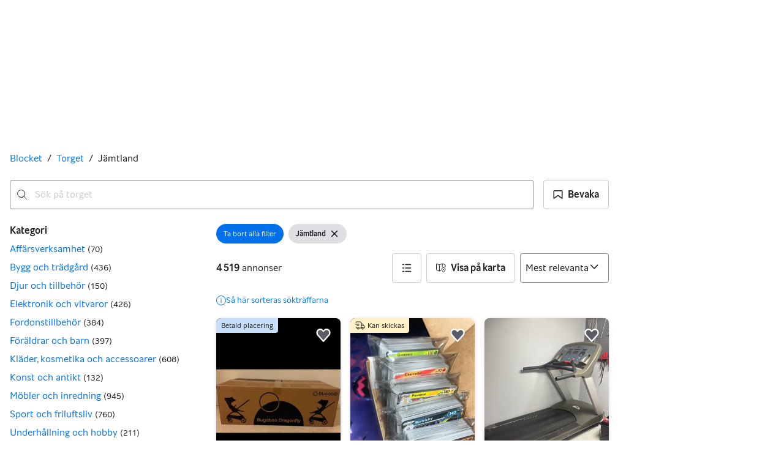

--- FILE ---
content_type: text/html; charset=utf-8
request_url: https://www.blocket.se/recommerce/forsale/search?location=0.300023
body_size: 81122
content:
<!doctype html>
  <html lang="sv">
      <head>
          <meta charset="utf-8">
          <meta name="viewport" content="width=device-width, initial-scale=1">
          <title>Jämtland | Blocket</title>
          
          <style>@media(scripting: enabled){[data-await-elements]{display: none !important;}}</style>
          <link rel="preload" href="https://assets.finn.no/pkg/@warp-ds/fonts/v1/BlocketSans-Regular.woff2" as="font" type="font/woff2" crossorigin>
          <link rel="preload" href="https://assets.finn.no/pkg/@warp-ds/fonts/v1/BlocketSans-Bold.woff2" as="font" type="font/woff2" crossorigin>
          <link rel="preload" href="https://assets.finn.no/pkg/@warp-ds/fonts/v1/BlocketSans-Medium.woff2" as="font" type="font/woff2" crossorigin>
          <link rel="stylesheet" href="https://assets.blocket.se/pkg/@warp-ds/fonts/v1/blocket-se.css" crossorigin>
          <link rel="stylesheet" href="https://assets.blocket.se/pkg/@warp-ds/css/v2/tokens/blocket-se.css" crossorigin>
          <link rel="stylesheet" href="https://assets.blocket.se/pkg/@warp-ds/css/v2/resets.css" crossorigin>
          <link rel="stylesheet" href="https://assets.blocket.se/pkg/@warp-ds/css/v2/components.css" crossorigin>
          <link href="https://assets.blocket.se/pkg/recommerce-search-page/1.0.1705/styles.css" crossorigin media="all" type="text/css" rel="stylesheet">
          <link href="https://assets.finn.no/pkg/advertising-podlet/1.1.307/client/index.css" crossorigin media="all" type="text/css" rel="stylesheet">
          <meta name="nmp:tracking:aurora" content="1"><meta name="nmp:tracking:brand" content="blocket"><meta name="nmp:tracking:app-name" content="recommerce-search-page"><meta property="mbl:login" content="0">
          
          
          <script>(function(w,d,s,l,i){w[l]=w[l]||[];w[l].push({'gtm.start':
      new Date().getTime(),event:'gtm.js'});var f=d.getElementsByTagName(s)[0],
      j=d.createElement(s),dl=l!='dataLayer'?'&l='+l:'';j.async=true;j.src=
      'https://www.googletagmanager.com/gtm.js?id='+i+dl;f.parentNode.insertBefore(j,f);
      })(window,document,'script','dataLayer','GTM-T3ZWW97R');</script>
      
          
          <script src="https://assets.finn.no/pkg/@borealis/await-elements/v1/await-elements-init.js" type="module" crossorigin defer></script>
        <script src="https://assets.finn.no/npm/@lit-labs/ssr-client/v1/lit-element-hydrate-support.js" type="module" crossorigin defer></script>
          
          
        <link rel="alternate" hreflang=sv href="https://www.blocket.se/recommerce/forsale/search?location=0.300023" />
        <link rel="canonical" href="https://www.blocket.se/recommerce/forsale/search?location=0.300023" />
        <meta name="csrf-token" content=undefined />
        <meta name="robots" content=index, follow />
        <script type="application/ld+json" id="seo-breadcrumbs">{"@context":"https://schema.org","@type":"BreadcrumbList","itemListElement":[{"@type":"ListItem","position":1,"name":"Blocket","item":"https://www.blocket.se"},{"@type":"ListItem","position":2,"name":"Torget","item":"https://www.blocket.se/recommerce/forsale/search"},{"@type":"ListItem","position":3,"name":"Jämtland","item":"https://www.blocket.se/recommerce/forsale/search?location=0.300023"}]}</script>
        <script type="application/ld+json" id="seoStructuredData">{"@context":"https://schema.org","@type":"CollectionPage","name":"Jämtland | Blocket","description":"På Blocket hittar du 4 519 annonser i området: Jämtland. Köp det du behöver – eller sälj något du inte längre använder.","url":"https://www.blocket.se/recommerce/forsale/search?location=0.300023","mainEntity":{"@type":"ItemList","name":"Jämtland","itemListOrder":"https://schema.org/ItemListUnordered","itemListElement":[{"@type":"ListItem","position":1,"item":{"@type":"Product","description":"75 Pokémonkort - ENDAST Pokémon (inga trainer/energy) – engelska","offers":{"@type":"Offer","price":"50","priceCurrency":"SEK","availability":"https://schema.org/InStock","itemCondition":"https://schema.org/UsedCondition"},"name":"75 Pokémonkort - ENDAST Pokémon (inga trainer/energy) – engelska","image":"https://images.blocketcdn.se/dynamic/default/item/20471488/6a8ac3c8-6462-4e36-8938-6b5fe2679171","itemCondition":"https://schema.org/UsedCondition","url":"https://www.blocket.se/recommerce/forsale/item/20471488"}},{"@type":"ListItem","position":2,"item":{"@type":"Product","description":"Löpband","offers":{"@type":"Offer","price":"1000","priceCurrency":"SEK","availability":"https://schema.org/InStock","itemCondition":"https://schema.org/UsedCondition"},"name":"Löpband","image":"https://images.blocketcdn.se/dynamic/default/item/20471049/13b9b19b-80e0-4fe9-910d-21d1714d80bd","itemCondition":"https://schema.org/UsedCondition","url":"https://www.blocket.se/recommerce/forsale/item/20471049"}},{"@type":"ListItem","position":3,"item":{"@type":"Product","description":"Blue Yeti USB – Proffsmikrofon i toppskick + Thronmax P1 popfilter","offers":{"@type":"Offer","price":"1100","priceCurrency":"SEK","availability":"https://schema.org/InStock","itemCondition":"https://schema.org/UsedCondition"},"name":"Blue Yeti USB – Proffsmikrofon i toppskick + Thronmax P1 popfilter","image":"https://images.blocketcdn.se/dynamic/default/item/20471038/f8a5d965-1e60-4060-9058-e08a8a710e41","itemCondition":"https://schema.org/UsedCondition","url":"https://www.blocket.se/recommerce/forsale/item/20471038"}},{"@type":"ListItem","position":4,"item":{"@type":"Product","description":"Speldator","offers":{"@type":"Offer","price":"4000","priceCurrency":"SEK","availability":"https://schema.org/InStock","itemCondition":"https://schema.org/UsedCondition"},"brand":{"@type":"Brand","name":"Asus"},"name":"Speldator","image":"https://images.blocketcdn.se/dynamic/default/item/20470755/8f86f3cd-a296-4a29-85ca-cc9d4886dd42","itemCondition":"https://schema.org/UsedCondition","url":"https://www.blocket.se/recommerce/forsale/item/20470755"}},{"@type":"ListItem","position":5,"item":{"@type":"Product","description":"Lampa med rosa ljus","offers":{"@type":"Offer","price":"120","priceCurrency":"SEK","availability":"https://schema.org/InStock","itemCondition":"https://schema.org/UsedCondition"},"name":"Lampa med rosa ljus","image":"https://images.blocketcdn.se/dynamic/default/item/20470743/10850013-50ca-4a5b-80cb-22dcf577142d","itemCondition":"https://schema.org/UsedCondition","url":"https://www.blocket.se/recommerce/forsale/item/20470743"}},{"@type":"ListItem","position":6,"item":{"@type":"Product","description":"Brudklänning till salu - Cate från Madi Lane (Serene)","offers":{"@type":"Offer","price":"18000","priceCurrency":"SEK","availability":"https://schema.org/InStock","itemCondition":"https://schema.org/UsedCondition"},"name":"Brudklänning till salu - Cate från Madi Lane (Serene)","image":"https://images.blocketcdn.se/dynamic/default/item/20469744/96506ed5-307c-4309-9e79-de2cb5edeca8","itemCondition":"https://schema.org/UsedCondition","url":"https://www.blocket.se/recommerce/forsale/item/20469744"}},{"@type":"ListItem","position":7,"item":{"@type":"Product","description":"Verkstadsinredning Edströms","offers":{"@type":"Offer","price":"2000","priceCurrency":"SEK","availability":"https://schema.org/InStock","itemCondition":"https://schema.org/UsedCondition"},"name":"Verkstadsinredning Edströms","image":"https://images.blocketcdn.se/dynamic/default/item/20469361/7314f7df-440e-4c9a-b4d4-1e27853ba3b8","itemCondition":"https://schema.org/UsedCondition","url":"https://www.blocket.se/recommerce/forsale/item/20469361"}},{"@type":"ListItem","position":8,"item":{"@type":"Product","description":"Iphone 12 röd","offers":{"@type":"Offer","price":"950","priceCurrency":"SEK","availability":"https://schema.org/InStock","itemCondition":"https://schema.org/UsedCondition"},"brand":{"@type":"Brand","name":"Apple"},"name":"Iphone 12 röd","image":"https://images.blocketcdn.se/dynamic/default/item/20468885/daf01859-f95d-4568-b61b-b7ebf793f9b5","itemCondition":"https://schema.org/UsedCondition","url":"https://www.blocket.se/recommerce/forsale/item/20468885"}},{"@type":"ListItem","position":9,"item":{"@type":"Product","description":"Silverline, Mus och Rått Fritt 50","offers":{"@type":"Offer","price":"50","priceCurrency":"SEK","availability":"https://schema.org/InStock","itemCondition":"https://schema.org/UsedCondition"},"name":"Silverline, Mus och Rått Fritt 50","image":"https://images.blocketcdn.se/dynamic/default/item/20469180/a0842003-3978-41a5-9bae-ea50d4c5d75d","itemCondition":"https://schema.org/UsedCondition","url":"https://www.blocket.se/recommerce/forsale/item/20469180"}},{"@type":"ListItem","position":10,"item":{"@type":"Product","description":"fåtölj","offers":{"@type":"Offer","price":"500","priceCurrency":"SEK","availability":"https://schema.org/InStock","itemCondition":"https://schema.org/UsedCondition"},"name":"fåtölj","image":"https://images.blocketcdn.se/dynamic/default/item/20469234/d7edfd6b-aaed-4372-98da-ce01ed2a3c45","itemCondition":"https://schema.org/UsedCondition","url":"https://www.blocket.se/recommerce/forsale/item/20469234"}},{"@type":"ListItem","position":11,"item":{"@type":"Product","description":"Kraftfull HP Pavilion 15 – 16GB RAM & NVIDIA Grafik (Perfekt som stationär)","offers":{"@type":"Offer","price":"1800","priceCurrency":"SEK","availability":"https://schema.org/InStock","itemCondition":"https://schema.org/UsedCondition"},"brand":{"@type":"Brand","name":"HP"},"name":"Kraftfull HP Pavilion 15 – 16GB RAM & NVIDIA Grafik (Perfekt som stationär)","image":"https://images.blocketcdn.se/dynamic/default/item/20438059/2b397322-1f14-4b1a-a16c-fc2b71837201","itemCondition":"https://schema.org/UsedCondition","url":"https://www.blocket.se/recommerce/forsale/item/20438059"}},{"@type":"ListItem","position":12,"item":{"@type":"Product","description":"TVx2 + TV bänk","offers":{"@type":"Offer","price":"500","priceCurrency":"SEK","availability":"https://schema.org/InStock","itemCondition":"https://schema.org/UsedCondition"},"brand":{"@type":"Brand","name":"Samsung"},"name":"TVx2 + TV bänk","image":"https://images.blocketcdn.se/dynamic/default/item/20468548/2ab86a41-565e-4453-8583-c7712fc1f95e","itemCondition":"https://schema.org/UsedCondition","url":"https://www.blocket.se/recommerce/forsale/item/20468548"}},{"@type":"ListItem","position":13,"item":{"@type":"Product","description":"Köksstolar","offers":{"@type":"Offer","price":"200","priceCurrency":"SEK","availability":"https://schema.org/InStock","itemCondition":"https://schema.org/UsedCondition"},"name":"Köksstolar","image":"https://images.blocketcdn.se/dynamic/default/item/20468776/96dbf023-89fe-4f35-8f71-028c5b9ba32e","itemCondition":"https://schema.org/UsedCondition","url":"https://www.blocket.se/recommerce/forsale/item/20468776"}},{"@type":"ListItem","position":15,"item":{"@type":"Product","description":"Bäddsoffa","offers":{"@type":"Offer","price":"1000","priceCurrency":"SEK","availability":"https://schema.org/InStock","itemCondition":"https://schema.org/UsedCondition"},"name":"Bäddsoffa","image":"https://images.blocketcdn.se/dynamic/default/item/20468287/a017ccd9-ed31-4202-b3c6-0b90c23c93a6","itemCondition":"https://schema.org/UsedCondition","url":"https://www.blocket.se/recommerce/forsale/item/20468287"}},{"@type":"ListItem","position":16,"item":{"@type":"Product","description":"Världens snällaste barn ponny (Shetlandsponny)","offers":{"@type":"Offer","price":"0","priceCurrency":"SEK","availability":"https://schema.org/InStock","itemCondition":"https://schema.org/UsedCondition"},"name":"Världens snällaste barn ponny (Shetlandsponny)","image":"https://images.blocketcdn.se/dynamic/default/item/20467818/19878759-7140-4836-93d9-7e03e0cc67d2","itemCondition":"https://schema.org/UsedCondition","url":"https://www.blocket.se/recommerce/forsale/item/20467818"}},{"@type":"ListItem","position":17,"item":{"@type":"Product","description":"Vitlaserad träpanel","offers":{"@type":"Offer","price":"1800","priceCurrency":"SEK","availability":"https://schema.org/InStock","itemCondition":"https://schema.org/UsedCondition"},"name":"Vitlaserad träpanel","image":"https://images.blocketcdn.se/dynamic/default/item/20467650/a6f74561-88d1-4349-a24e-24dc6d58a312","itemCondition":"https://schema.org/UsedCondition","url":"https://www.blocket.se/recommerce/forsale/item/20467650"}},{"@type":"ListItem","position":18,"item":{"@type":"Product","description":"Equine Fusion Active Jogging","offers":{"@type":"Offer","price":"2200","priceCurrency":"SEK","availability":"https://schema.org/InStock","itemCondition":"https://schema.org/UsedCondition"},"name":"Equine Fusion Active Jogging","image":"https://images.blocketcdn.se/dynamic/default/item/20467274/4cd2fc6a-d475-460b-8fbc-752f2589b96b","itemCondition":"https://schema.org/UsedCondition","url":"https://www.blocket.se/recommerce/forsale/item/20467274"}},{"@type":"ListItem","position":19,"item":{"@type":"Product","description":"Almeco flaklock","offers":{"@type":"Offer","price":"15000","priceCurrency":"SEK","availability":"https://schema.org/InStock","itemCondition":"https://schema.org/UsedCondition"},"name":"Almeco flaklock","image":"https://images.blocketcdn.se/dynamic/default/item/20467343/df1f89ae-9568-4cce-ae25-2769228bbaac","itemCondition":"https://schema.org/UsedCondition","url":"https://www.blocket.se/recommerce/forsale/item/20467343"}},{"@type":"ListItem","position":20,"item":{"@type":"Product","description":"Bärstol Norröna","offers":{"@type":"Offer","price":"700","priceCurrency":"SEK","availability":"https://schema.org/InStock","itemCondition":"https://schema.org/UsedCondition"},"name":"Bärstol Norröna","image":"https://images.blocketcdn.se/dynamic/default/item/20395512/89673f44-60b8-4a0b-b24c-e37c9387ddc5","itemCondition":"https://schema.org/UsedCondition","url":"https://www.blocket.se/recommerce/forsale/item/20395512"}},{"@type":"ListItem","position":21,"item":{"@type":"Product","description":"3 lampor fönster eller tak","offers":{"@type":"Offer","price":"300","priceCurrency":"SEK","availability":"https://schema.org/InStock","itemCondition":"https://schema.org/UsedCondition"},"brand":{"@type":"Brand","name":"Mio"},"name":"3 lampor fönster eller tak","image":"https://images.blocketcdn.se/dynamic/default/item/20467237/7c912191-463f-4f52-bb64-b7fc37ea7601","itemCondition":"https://schema.org/UsedCondition","url":"https://www.blocket.se/recommerce/forsale/item/20467237"}},{"@type":"ListItem","position":22,"item":{"@type":"Product","description":"Atomic Race Speedcell skateskidor","offers":{"@type":"Offer","price":"1765","priceCurrency":"SEK","availability":"https://schema.org/InStock","itemCondition":"https://schema.org/UsedCondition"},"name":"Atomic Race Speedcell skateskidor","image":"https://images.blocketcdn.se/dynamic/default/item/20467067/070c6b11-4802-46e3-8d48-5dba6d750631","itemCondition":"https://schema.org/UsedCondition","url":"https://www.blocket.se/recommerce/forsale/item/20467067"}},{"@type":"ListItem","position":23,"item":{"@type":"Product","description":"Container, Förråd, Kontor, markyta","offers":{"@type":"Offer","price":"1","priceCurrency":"SEK","availability":"https://schema.org/InStock","itemCondition":"https://schema.org/UsedCondition"},"name":"Container, Förråd, Kontor, markyta","image":"https://images.blocketcdn.se/dynamic/default/item/20448813/91fa883a-3b28-4cfd-a3e6-cb67335be2c3","itemCondition":"https://schema.org/UsedCondition","url":"https://www.blocket.se/recommerce/forsale/item/20448813"}},{"@type":"ListItem","position":24,"item":{"@type":"Product","description":"Epiphone Matt Heafy Les Paul Custom Ebony, 7-strängad.","offers":{"@type":"Offer","price":"10000","priceCurrency":"SEK","availability":"https://schema.org/InStock","itemCondition":"https://schema.org/UsedCondition"},"name":"Epiphone Matt Heafy Les Paul Custom Ebony, 7-strängad.","image":"https://images.blocketcdn.se/dynamic/default/item/20466330/7ccd4d14-5235-4cb0-bda3-42f393d0ec13","itemCondition":"https://schema.org/UsedCondition","url":"https://www.blocket.se/recommerce/forsale/item/20466330"}},{"@type":"ListItem","position":25,"item":{"@type":"Product","description":"Dunjacka McKinley Svart","offers":{"@type":"Offer","price":"400","priceCurrency":"SEK","availability":"https://schema.org/InStock","itemCondition":"https://schema.org/UsedCondition"},"name":"Dunjacka McKinley Svart","image":"https://images.blocketcdn.se/dynamic/default/item/20466497/9e2f5a8e-a806-470f-8143-f25a78708061","itemCondition":"https://schema.org/UsedCondition","url":"https://www.blocket.se/recommerce/forsale/item/20466497"}},{"@type":"ListItem","position":26,"item":{"@type":"Product","description":"Extraljus paket 3 st LEDFORCE Attention V2 170W","offers":{"@type":"Offer","price":"2899","priceCurrency":"SEK","availability":"https://schema.org/InStock","itemCondition":"https://schema.org/UsedCondition"},"name":"Extraljus paket 3 st LEDFORCE Attention V2 170W","image":"https://images.blocketcdn.se/dynamic/default/1c/1c8a9ac3-ad84-4631-8101-724dbbbf2b6b","itemCondition":"https://schema.org/UsedCondition","url":"https://www.blocket.se/recommerce/forsale/item/160449"}},{"@type":"ListItem","position":27,"item":{"@type":"Product","description":"Fotbollskort samling i pärm","offers":{"@type":"Offer","price":"800","priceCurrency":"SEK","availability":"https://schema.org/InStock","itemCondition":"https://schema.org/UsedCondition"},"name":"Fotbollskort samling i pärm","image":"https://images.blocketcdn.se/dynamic/default/item/20466315/5232c4b0-e77d-4bab-bf2f-061f956d1a79","itemCondition":"https://schema.org/UsedCondition","url":"https://www.blocket.se/recommerce/forsale/item/20466315"}},{"@type":"ListItem","position":28,"item":{"@type":"Product","description":"Längdpjäxor klassiskt","offers":{"@type":"Offer","price":"250","priceCurrency":"SEK","availability":"https://schema.org/InStock","itemCondition":"https://schema.org/UsedCondition"},"name":"Längdpjäxor klassiskt","image":"https://images.blocketcdn.se/dynamic/default/item/20466018/a914995d-f97b-4ed7-926b-bb532fd734d4","itemCondition":"https://schema.org/UsedCondition","url":"https://www.blocket.se/recommerce/forsale/item/20466018"}},{"@type":"ListItem","position":29,"item":{"@type":"Product","description":"Barnskridskor ställbarstorlek","offers":{"@type":"Offer","price":"300","priceCurrency":"SEK","availability":"https://schema.org/InStock","itemCondition":"https://schema.org/UsedCondition"},"name":"Barnskridskor ställbarstorlek","image":"https://images.blocketcdn.se/dynamic/default/item/20465803/1feb3ac7-4e28-42a5-8686-bab8ecfbb003","itemCondition":"https://schema.org/UsedCondition","url":"https://www.blocket.se/recommerce/forsale/item/20465803"}},{"@type":"ListItem","position":30,"item":{"@type":"Product","description":"Kontorsstol Kinnarps 8000","offers":{"@type":"Offer","price":"1500","priceCurrency":"SEK","availability":"https://schema.org/InStock","itemCondition":"https://schema.org/UsedCondition"},"name":"Kontorsstol Kinnarps 8000","image":"https://images.blocketcdn.se/dynamic/default/item/20465703/74398b61-5817-480b-9cda-fb7f7559af31","itemCondition":"https://schema.org/UsedCondition","url":"https://www.blocket.se/recommerce/forsale/item/20465703"}},{"@type":"ListItem","position":31,"item":{"@type":"Product","description":"Nordica Unleashed 90","offers":{"@type":"Offer","price":"1800","priceCurrency":"SEK","availability":"https://schema.org/InStock","itemCondition":"https://schema.org/UsedCondition"},"name":"Nordica Unleashed 90","image":"https://images.blocketcdn.se/dynamic/default/item/20465446/c3d8188f-b6cc-4c38-b2fd-8ab46dc208b5","itemCondition":"https://schema.org/UsedCondition","url":"https://www.blocket.se/recommerce/forsale/item/20465446"}},{"@type":"ListItem","position":32,"item":{"@type":"Product","description":"Sony KDL-32BX320 TV","offers":{"@type":"Offer","price":"1800","priceCurrency":"SEK","availability":"https://schema.org/InStock","itemCondition":"https://schema.org/UsedCondition"},"brand":{"@type":"Brand","name":"Sony"},"name":"Sony KDL-32BX320 TV","image":"https://images.blocketcdn.se/dynamic/default/item/20464786/6ddf079b-2c93-4383-b3b8-24581d61cd3f","itemCondition":"https://schema.org/UsedCondition","url":"https://www.blocket.se/recommerce/forsale/item/20464786"}},{"@type":"ListItem","position":33,"item":{"@type":"Product","description":"The North Face Vinterjacka Röd L Dun","offers":{"@type":"Offer","price":"2100","priceCurrency":"SEK","availability":"https://schema.org/InStock","itemCondition":"https://schema.org/UsedCondition"},"brand":{"@type":"Brand","name":"The North Face"},"name":"The North Face Vinterjacka Röd L Dun","image":"https://images.blocketcdn.se/dynamic/default/item/20464495/e33e5686-cc01-4beb-925a-47c56a9f2a5a","itemCondition":"https://schema.org/UsedCondition","url":"https://www.blocket.se/recommerce/forsale/item/20464495"}},{"@type":"ListItem","position":34,"item":{"@type":"Product","description":"Hundbädd i trä","offers":{"@type":"Offer","price":"400","priceCurrency":"SEK","availability":"https://schema.org/InStock","itemCondition":"https://schema.org/UsedCondition"},"name":"Hundbädd i trä","image":"https://images.blocketcdn.se/dynamic/default/item/19121312/98061258-1a7a-4279-a332-aa42e4119f50","itemCondition":"https://schema.org/UsedCondition","url":"https://www.blocket.se/recommerce/forsale/item/19121312"}},{"@type":"ListItem","position":35,"item":{"@type":"Product","description":"Komplett Gaming-setup","offers":{"@type":"Offer","price":"15000","priceCurrency":"SEK","availability":"https://schema.org/InStock","itemCondition":"https://schema.org/UsedCondition"},"name":"Komplett Gaming-setup","image":"https://images.blocketcdn.se/dynamic/default/item/20196475/36b5b3b5-f5d3-4ddb-b2aa-56cb6ad22e49","itemCondition":"https://schema.org/UsedCondition","url":"https://www.blocket.se/recommerce/forsale/item/20196475"}},{"@type":"ListItem","position":36,"item":{"@type":"Product","description":"Dvärgkanin","offers":{"@type":"Offer","price":"1000","priceCurrency":"SEK","availability":"https://schema.org/InStock","itemCondition":"https://schema.org/UsedCondition"},"name":"Dvärgkanin","image":"https://images.blocketcdn.se/dynamic/default/item/20464126/14a55f74-3d01-4079-9ab6-2b82226e3fb8","itemCondition":"https://schema.org/UsedCondition","url":"https://www.blocket.se/recommerce/forsale/item/20464126"}},{"@type":"ListItem","position":37,"item":{"@type":"Product","description":"Fubuki Nieseko 3.0 Low stolek 37","offers":{"@type":"Offer","price":"900","priceCurrency":"SEK","availability":"https://schema.org/InStock","itemCondition":"https://schema.org/UsedCondition"},"name":"Fubuki Nieseko 3.0 Low stolek 37","image":"https://images.blocketcdn.se/dynamic/default/item/20463691/b458d770-0b5b-4abf-be8f-139c1b06dafd","itemCondition":"https://schema.org/UsedCondition","url":"https://www.blocket.se/recommerce/forsale/item/20463691"}},{"@type":"ListItem","position":38,"item":{"@type":"Product","description":"Bosch LBB 4402/00 Audio Expander – PA/Konferensmodul","offers":{"@type":"Offer","price":"6000","priceCurrency":"SEK","availability":"https://schema.org/InStock","itemCondition":"https://schema.org/UsedCondition"},"name":"Bosch LBB 4402/00 Audio Expander – PA/Konferensmodul","image":"https://images.blocketcdn.se/dynamic/default/item/20463405/29c119bc-5954-4bde-ae93-5e7536588922","itemCondition":"https://schema.org/UsedCondition","url":"https://www.blocket.se/recommerce/forsale/item/20463405"}},{"@type":"ListItem","position":39,"item":{"@type":"Product","description":"Tarsus Massagebänk 180 cm svart med bärväska","offers":{"@type":"Offer","price":"3500","priceCurrency":"SEK","availability":"https://schema.org/InStock","itemCondition":"https://schema.org/UsedCondition"},"name":"Tarsus Massagebänk 180 cm svart med bärväska","image":"https://images.blocketcdn.se/dynamic/default/item/20463232/01f4118f-04f6-422a-ab71-d9411d63fa56","itemCondition":"https://schema.org/UsedCondition","url":"https://www.blocket.se/recommerce/forsale/item/20463232"}},{"@type":"ListItem","position":40,"item":{"@type":"Product","description":"Google Pixel 6 5G 128GB","offers":{"@type":"Offer","price":"900","priceCurrency":"SEK","availability":"https://schema.org/InStock","itemCondition":"https://schema.org/UsedCondition"},"brand":{"@type":"Brand","name":"Google"},"name":"Google Pixel 6 5G 128GB","image":"https://images.blocketcdn.se/dynamic/default/item/20462866/f0ed5360-f6a5-4f8b-9a31-df80bc6392a4","itemCondition":"https://schema.org/UsedCondition","url":"https://www.blocket.se/recommerce/forsale/item/20462866"}},{"@type":"ListItem","position":41,"item":{"@type":"Product","description":"Nytt mobilskal med magnetisk korthållare iPhone 14 Plus","offers":{"@type":"Offer","price":"100","priceCurrency":"SEK","availability":"https://schema.org/InStock","itemCondition":"https://schema.org/UsedCondition"},"brand":{"@type":"Brand","name":"Apple"},"name":"Nytt mobilskal med magnetisk korthållare iPhone 14 Plus","image":"https://images.blocketcdn.se/dynamic/default/item/20462806/689319bf-83e4-421e-82f2-f1e1f0062758","itemCondition":"https://schema.org/UsedCondition","url":"https://www.blocket.se/recommerce/forsale/item/20462806"}},{"@type":"ListItem","position":42,"item":{"@type":"Product","description":"Holdit Mobilskal silikon röd iphone 15 PRO","offers":{"@type":"Offer","price":"100","priceCurrency":"SEK","availability":"https://schema.org/InStock","itemCondition":"https://schema.org/UsedCondition"},"brand":{"@type":"Brand","name":"Holdit"},"name":"Holdit Mobilskal silikon röd iphone 15 PRO","image":"https://images.blocketcdn.se/dynamic/default/item/20462769/0f8819b3-72d0-4d02-b255-af2b8e398a8e","itemCondition":"https://schema.org/UsedCondition","url":"https://www.blocket.se/recommerce/forsale/item/20462769"}},{"@type":"ListItem","position":43,"item":{"@type":"Product","description":"Purlox elradiator vit","offers":{"@type":"Offer","price":"300","priceCurrency":"SEK","availability":"https://schema.org/InStock","itemCondition":"https://schema.org/UsedCondition"},"name":"Purlox elradiator vit","image":"https://images.blocketcdn.se/dynamic/default/item/20462620/7306288d-7a2c-4839-b2a9-5cab57133bc7","itemCondition":"https://schema.org/UsedCondition","url":"https://www.blocket.se/recommerce/forsale/item/20462620"}},{"@type":"ListItem","position":44,"item":{"@type":"Product","description":"Nytt mobilskal iPhone 15 PRO Max","offers":{"@type":"Offer","price":"50","priceCurrency":"SEK","availability":"https://schema.org/InStock","itemCondition":"https://schema.org/UsedCondition"},"name":"Nytt mobilskal iPhone 15 PRO Max","image":"https://images.blocketcdn.se/dynamic/default/item/20462719/e8617cef-b430-4f96-a848-d9073f2865d0","itemCondition":"https://schema.org/UsedCondition","url":"https://www.blocket.se/recommerce/forsale/item/20462719"}},{"@type":"ListItem","position":45,"item":{"@type":"Product","description":"Infravärme","offers":{"@type":"Offer","price":"500","priceCurrency":"SEK","availability":"https://schema.org/InStock","itemCondition":"https://schema.org/UsedCondition"},"name":"Infravärme","image":"https://images.blocketcdn.se/dynamic/default/item/20462383/d056f0b1-fba6-440d-9f27-473fbf376754","itemCondition":"https://schema.org/UsedCondition","url":"https://www.blocket.se/recommerce/forsale/item/20462383"}},{"@type":"ListItem","position":46,"item":{"@type":"Product","description":"Långfärdsskridskor 54 cm inkl Alpina BC Outlander NNN","offers":{"@type":"Offer","price":"1500","priceCurrency":"SEK","availability":"https://schema.org/InStock","itemCondition":"https://schema.org/UsedCondition"},"name":"Långfärdsskridskor 54 cm inkl Alpina BC Outlander NNN","image":"https://images.blocketcdn.se/dynamic/default/item/20462397/23786c39-eee8-48f2-9466-788efe9c8c40","itemCondition":"https://schema.org/UsedCondition","url":"https://www.blocket.se/recommerce/forsale/item/20462397"}},{"@type":"ListItem","position":47,"item":{"@type":"Product","description":"Yoga Matta","offers":{"@type":"Offer","price":"300","priceCurrency":"SEK","availability":"https://schema.org/InStock","itemCondition":"https://schema.org/UsedCondition"},"name":"Yoga Matta","image":"https://images.blocketcdn.se/dynamic/default/item/20462159/2b3990a4-7d7d-4afd-ae2e-2d9774d230de","itemCondition":"https://schema.org/UsedCondition","url":"https://www.blocket.se/recommerce/forsale/item/20462159"}},{"@type":"ListItem","position":48,"item":{"@type":"Product","description":"Scalextric bilbana","offers":{"@type":"Offer","price":"2500","priceCurrency":"SEK","availability":"https://schema.org/InStock","itemCondition":"https://schema.org/UsedCondition"},"name":"Scalextric bilbana","image":"https://images.blocketcdn.se/dynamic/default/item/20461591/1159c9f6-876e-470f-b11e-7c431acffc44","itemCondition":"https://schema.org/UsedCondition","url":"https://www.blocket.se/recommerce/forsale/item/20461591"}},{"@type":"ListItem","position":49,"item":{"@type":"Product","description":"Deeper PRO + 2 ekolod, fint skick!","offers":{"@type":"Offer","price":"1800","priceCurrency":"SEK","availability":"https://schema.org/InStock","itemCondition":"https://schema.org/UsedCondition"},"name":"Deeper PRO + 2 ekolod, fint skick!","image":"https://images.blocketcdn.se/dynamic/default/item/20461960/6df40aa0-afd9-4a1c-b180-8e1901efe82e","itemCondition":"https://schema.org/UsedCondition","url":"https://www.blocket.se/recommerce/forsale/item/20461960"}},{"@type":"ListItem","position":50,"item":{"@type":"Product","description":"Umelight 1 Hästlastbil 2024","offers":{"@type":"Offer","price":"0","priceCurrency":"SEK","availability":"https://schema.org/InStock","itemCondition":"https://schema.org/UsedCondition"},"name":"Umelight 1 Hästlastbil 2024","image":"https://images.blocketcdn.se/dynamic/default/item/20461920/e3a703ed-a70b-445c-869f-e94aaea816de","itemCondition":"https://schema.org/UsedCondition","url":"https://www.blocket.se/recommerce/forsale/item/20461920"}},{"@type":"ListItem","position":51,"item":{"@type":"Product","description":"Amnings KUDDE","offers":{"@type":"Offer","price":"300","priceCurrency":"SEK","availability":"https://schema.org/InStock","itemCondition":"https://schema.org/UsedCondition"},"name":"Amnings KUDDE","image":"https://images.blocketcdn.se/dynamic/default/item/20461782/5ff26540-27d0-4c75-95dd-a717db5de00b","itemCondition":"https://schema.org/UsedCondition","url":"https://www.blocket.se/recommerce/forsale/item/20461782"}},{"@type":"ListItem","position":52,"item":{"@type":"Product","description":"LÄGNSKIDOR FISCHER","offers":{"@type":"Offer","price":"1100","priceCurrency":"SEK","availability":"https://schema.org/InStock","itemCondition":"https://schema.org/UsedCondition"},"name":"LÄGNSKIDOR FISCHER","image":"https://images.blocketcdn.se/dynamic/default/item/20460427/d868ad86-309c-4aeb-9113-df997219ae23","itemCondition":"https://schema.org/UsedCondition","url":"https://www.blocket.se/recommerce/forsale/item/20460427"}},{"@type":"ListItem","position":53,"item":{"@type":"Product","description":"säng 180x200","offers":{"@type":"Offer","price":"1000","priceCurrency":"SEK","availability":"https://schema.org/InStock","itemCondition":"https://schema.org/UsedCondition"},"name":"säng 180x200","image":"https://images.blocketcdn.se/dynamic/default/item/20460362/454ce5c2-2c26-4e23-bdb0-c110274a166d","itemCondition":"https://schema.org/UsedCondition","url":"https://www.blocket.se/recommerce/forsale/item/20460362"}}]}}</script>
        
        <!-- Google Tag Manager -->
            <script>(function(w,d,s,l,i){w[l]=w[l]||[];w[l].push({'gtm.start':new Date().getTime(),event:'gtm.js'});var f=d.getElementsByTagName(s)[0],j=d.createElement(s),dl=l!='dataLayer'?'&l='+l:'';j.async=true;j.src='https://www.googletagmanager.com/gtm.js?id='+i+dl;f.parentNode.insertBefore(j,f);})(window,document,'script','dataLayer','GTM-T94FZCQF');</script>
        <!-- End Google Tag Manager -->
        
    
          
          <link href="https://static.finncdn.no/_c/common-browserbundle/v5.0.0/main.min.js" crossorigin as="script" rel="preload">
          <link href="https://assets.blocket.se/pkg/recommerce-search-page/1.0.1705/entry.client.js" crossorigin as="script" rel="preload">
          <link href="https://assets.finn.no/pkg/advertising-podlet/1.1.307/client/client.js" crossorigin as="script" rel="preload">
          <link href="https://assets.blocket.se/pkg/broadcast-podlet/1.0.52/main.js" crossorigin as="script" rel="preload">
          <link href="https://assets.finn.no/pkg/footer/1.1.176/footer.js" crossorigin as="script" rel="preload">
          <link href="https://assets.finn.no/pkg/topbar/1.0.422/header.js" crossorigin as="script" rel="preload">
          <link href="https://assets.blocket.se/pkg/@warp-ds/elements/v2/index.js" crossorigin as="script" rel="preload">
          <link href="https://assets.blocket.se/pkg/search-sorting-info-podlet/1.0.20/entry.client.js" crossorigin as="script" rel="preload">
          
          <meta name="description" content="På Blocket hittar du 4 519 annonser i området: Jämtland. Köp det du behöver – eller sälj något du inte längre använder.">
          <meta property="og:site_name" content="Blocket.se">
          <meta property="og:type" content="website">
          <meta property="og:title" content="Jämtland | Blocket">
          <meta property="og:description" content="På Blocket hittar du 4 519 annonser i området: Jämtland. Köp det du behöver – eller sälj något du inte längre använder.">
          <meta property="og:locale" content="sv">
          <link rel="icon" href="/favicon.png">
<link rel="icon" href="/favicon-t-32x32.png" sizes="32x32">
<link rel="icon" href="/favicon-t-96x96.png" sizes="96x96">
<link rel="apple-touch-icon" href="/apple-touch-icon-180x180.png">
          <link rel="manifest" href="/manifest.json">
          
          
      </head>
      <body>
          <noscript><iframe src="https://www.googletagmanager.com/ns.html?id=GTM-T3ZWW97R"
      height="0" width="0" style="display:none;visibility:hidden"></iframe></noscript>
          
        
        <!-- Google Tag Manager (noscript) --> 
            <noscript><iframe src="https://www.googletagmanager.com/ns.html?id=GTM-T94FZCQF" height="0" width="0" style="display:none;visibility:hidden"></iframe></noscript>
        <!-- End Google Tag Manager (noscript) -->
        
        
        <!-- FINN HEADER (VERSION: github-action-job-6362890-301-1) -->
        <style>html { font-size: 62.5%; }</style>
        <!--lit-part dpdi7DWzyz4=--><!--lit-node 0--><link rel="stylesheet" href="https://assets.tori.fi/pkg/@warp-ds/fonts/v1/blocket-se.css" />
                <!--lit-node 1--><link rel="stylesheet" href="https://assets.finn.no/pkg/@warp-ds/css/v2/tokens/blocket-se.css" />
                <span>
                    <!--lit-node 3--><finn-topbar
                        
                        
                        
                        
                        
                        
                        
                        
                        
                        
                        
                     active-menu-item="NONE" sites="//www.blocket.se" locale="sv" translations="{&quot;browser-warning.broadcast.aria-label&quot;:[&quot;Viktigt meddelande&quot;],&quot;browser-warning.broadcast.content.expiration&quot;:[&quot;Sedan den 1 januari 2021 är det möjligt att Blocket inte fungerar för dig överhuvudtaget, eftersom vi inte längre stöder äldre webbläsare.&quot;],&quot;browser-warning.broadcast.content.hello&quot;:[&quot;Hallå där! Det verkar som att du använder en gammal version av din webbläsare. För att vara säker på att Blocket fungerar som det ska bör du uppdatera din webbläsare&quot;],&quot;browser-warning.broadcast.content.upgrade&quot;:[&quot;Vill du prova en ny webbläsare? Här är några förslag&quot;],&quot;browser-warning.broadcast.dismiss.aria-label&quot;:[&quot;Stäng&quot;],&quot;onboarding.dialog.button.back&quot;:[&quot;Tillbaka&quot;],&quot;onboarding.dialog.button.discover-dba&quot;:[&quot;Upptäck nya DBA&quot;],&quot;onboarding.dialog.button.finish&quot;:[&quot;Slutför&quot;],&quot;onboarding.dialog.button.letsgo&quot;:[&quot;Då börjar vi!&quot;],&quot;onboarding.dialog.button.next&quot;:[&quot;Nästa&quot;],&quot;onboarding.dialog.button.remind-me-later&quot;:[&quot;Påminn mig senare&quot;],&quot;onboarding.dialog.button.take-tour&quot;:[&quot;Få en rundvisning&quot;],&quot;onboarding.dialog.content.first-screen.image.alttext.blocket&quot;:[&quot;En person som glider nerför en röd rutschkana mot en Blocket-skylt.&quot;],&quot;onboarding.dialog.content.first-screen.image.alttext.dba&quot;:[&quot;DBA-logotyp för introduktion av ny plattform&quot;],&quot;onboarding.dialog.content.first-screen.image.alttext.tori&quot;:[&quot;En röd cirkel som innehåller orden ”ToriDiili – säker betalning, smidig leverans”.&quot;],&quot;onboarding.dialog.content.first-screen.text.blocket&quot;:[&quot;Blocket har fått ett lyft – med nya sätt att hitta, köpa och sälja över hela Sverige.&quot;],&quot;onboarding.dialog.content.first-screen.text.dba&quot;:[&quot;DBA har introducerat nya funktioner som gör det enklare att köpa och sälja begagnade prylar. Genom att fortsätta godkänner jag DBA:s&quot;],&quot;onboarding.dialog.content.first-screen.text.tori&quot;:[&quot;Det välbekanta och trygga Tori är nu ännu säkrare och lättare att använda. Du kan till exempel göra transaktioner genom Toris egna betal- och leveranstjänst ToriDiili.&quot;],&quot;onboarding.dialog.content.first-screen.title.blocket&quot;:[&quot;Säg hej till nya Blocket!&quot;],&quot;onboarding.dialog.content.first-screen.title.dba&quot;:[&quot;Välkommen till ett helt nytt DBA&quot;],&quot;onboarding.dialog.content.first-screen.title.t-and-c-link-text.dba&quot;:[&quot;villkor.&quot;],&quot;onboarding.dialog.content.first-screen.title.tori&quot;:[&quot;Välkommen till det nya Tori!&quot;],&quot;onboarding.dialog.content.fourth-screen.image.alttext.blocket&quot;:[&quot;En hand som håller en kamera och fotograferar en prickig vas på ett bord.&quot;],&quot;onboarding.dialog.content.fourth-screen.image.alttext.dba&quot;:[&quot;Enkel och säker försäljning på DBA. Exempel på fraktalternativ efter varans storlek för säljare.&quot;],&quot;onboarding.dialog.content.fourth-screen.image.alttext.tori&quot;:[&quot;Säljarens profil i en annons. Den visar namnet Liisa Andersson, verifierad person, Tori-användare sedan 2012. Säljaren har 16 omdömen med ett genomsnittsbetyg på 8,7.&quot;],&quot;onboarding.dialog.content.fourth-screen.text.blocket&quot;:[&quot;Smart stöd för att lägga upp annonser och följa hur det går. Tips och belöningar längs vägen!&quot;],&quot;onboarding.dialog.content.fourth-screen.text.dba&quot;:[&quot;Nu slipper du dela personuppgifter och styra med betalning. Vi tar hand om allt åt dig som säljare, helt utan avgifter.&quot;],&quot;onboarding.dialog.content.fourth-screen.text.tori&quot;:[&quot;Du kan nu se säljarens omdömen och profil innan du väljer att köpa något. Tack vare köpskyddet överförs pengarna till säljaren först efter att du har haft chansen att kontrollera varan.&quot;],&quot;onboarding.dialog.content.fourth-screen.title.blocket&quot;:[&quot;Sälj smidigare&quot;],&quot;onboarding.dialog.content.fourth-screen.title.dba&quot;:[&quot;Trygg och enkel försäljning&quot;],&quot;onboarding.dialog.content.fourth-screen.title.tori&quot;:[&quot;Varje ToriDiili inkluderar köpskydd&quot;],&quot;onboarding.dialog.content.second-screen.image.alttext.blocket&quot;:[&quot;En hand som håller en smartphone som visar en röd moped.&quot;],&quot;onboarding.dialog.content.second-screen.image.alttext.dba&quot;:[&quot;Introduktion av att se omdömen för handelspartners. Profilkort för Lisa Andersen, en MitID-verifierad användare med betyg 9,2 från 16 omdömen.&quot;],&quot;onboarding.dialog.content.second-screen.image.alttext.tori&quot;:[&quot;En smarttelefon som visar en Tori-annons och en knapp med texten ”Lägg ett ToriDiili-bud”.&quot;],&quot;onboarding.dialog.content.second-screen.text.blocket&quot;:[&quot;Sök smartare med fler filter och kategorier än någonsin.&quot;],&quot;onboarding.dialog.content.second-screen.text.dba&quot;:[&quot;Se efter hur andra har upplevt personen du gör affärer med innan du köper eller säljer.&quot;],&quot;onboarding.dialog.content.second-screen.text.tori&quot;:[&quot;Hitta fynd över hela Finland med bara några få klick! Du känner igen annonserna som hör till tjänsten från ToriDiili-loggan.&quot;],&quot;onboarding.dialog.content.second-screen.title.blocket&quot;:[&quot;Hitta lättare!&quot;],&quot;onboarding.dialog.content.second-screen.title.dba&quot;:[&quot;Se andras omdömen&quot;],&quot;onboarding.dialog.content.second-screen.title.tori&quot;:[&quot;Handla som i en nätbutik&quot;],&quot;onboarding.dialog.content.third-screen.image.alttext.blocket&quot;:[&quot;Grön cykel med grå hjul och gula handtag på styret.&quot;],&quot;onboarding.dialog.content.third-screen.image.alttext.dba&quot;:[&quot;Handla tryggt med DBA över hela Danmark. Exempel på betalningssammanfattning som visar totalt belopp på 345 kr med alternativet MobilePay.&quot;],&quot;onboarding.dialog.content.third-screen.image.alttext.tori&quot;:[&quot;En smarttelefon med rubriken ”Erbjud ToriDiili – Toris nya leverans- och betaltjänst”. En pil pekar på paketstorleken som säljaren måste välja för frakten.&quot;],&quot;onboarding.dialog.content.third-screen.text.blocket&quot;:[&quot;Spara dina favoriter i smarta listor och klicka hem dem smidigt med PostNord.&quot;],&quot;onboarding.dialog.content.third-screen.text.dba&quot;:[&quot;Nu kan du köpa prylar tryggt och enkelt över hela Danmark med DBA Fiks ferdig.&quot;],&quot;onboarding.dialog.content.third-screen.text.tori&quot;:[&quot;När du säljer något med ToriDiili behöver du inte dela kontaktuppgifter eller komma överens om betalning med köparen – allt sköts automatiskt genom Tori!&quot;],&quot;onboarding.dialog.content.third-screen.title.blocket&quot;:[&quot;Missa aldrig ett fynd&quot;],&quot;onboarding.dialog.content.third-screen.title.dba&quot;:[&quot;Handla som i en nätbutik&quot;],&quot;onboarding.dialog.content.third-screen.title.tori&quot;:[&quot;Sälj utan onödiga meddelanden&quot;],&quot;onboarding.dialog.header.close-button.area-label&quot;:[&quot;Stäng&quot;],&quot;onboarding.dialog.header.close-icon.title&quot;:[&quot;Kryss&quot;],&quot;topbar.callout-wrapper-favorites.text&quot;:[&quot;Hitta dina favoriter här&quot;],&quot;topbar.header.business-center.link&quot;:[&quot;För företag&quot;],&quot;topbar.header.frontpage.link.aria-label&quot;:[&quot;Startsida&quot;],&quot;topbar.header.logo.aria-label&quot;:[&quot;Blocket-logotypen visar namnet blocket skrivet i rött med gemener på en vit bakgrund.&quot;],&quot;topbar.header.messages.text&quot;:[&quot;Meddelanden&quot;],&quot;topbar.header.new-ad.link&quot;:[&quot;Ny annons&quot;],&quot;topbar.link.login&quot;:[&quot;Logga in&quot;],&quot;topbar.link.profile&quot;:[&quot;Mitt Blocket&quot;],&quot;topbar.notifications.link.aria-label&quot;:[&quot;Notiser&quot;],&quot;topbar.notifications.link.text&quot;:[&quot;Notiser&quot;],&quot;topbar.notifications.link.title&quot;:[&quot;Notiser&quot;],&quot;topbar.profile-image.alt&quot;:[&quot;Min profilbild&quot;],&quot;topbar.subtitle&quot;:[&quot;Hela Sveriges marknadsplats&quot;]}" brand="BLOCKET" links="{&quot;newAd&quot;:&quot;/create-item/start&quot;}" profile-image-url="https://images.beta.tori.fi/dynamic/80x80c/profile_placeholders/default" messaging-unread-count="0"><template shadowroot="open" shadowrootmode="open"><style>
                :host {
                    width: 100%;
                    display: block;
                    height: 50px;
                    margin-bottom: 16px;
                }

                .z-20 {
                    z-index: 20;
                }

                /* Reserve space for icons when not yet defined */
                w-icon-circle-user-filled-24:not(:defined),
                w-icon-circle-user-24:not(:defined),
                w-icon-bell-filled-24:not(:defined),
                w-icon-bell-24:not(:defined),
                w-icon-building-24:not(:defined),
                w-icon-circle-plus-filled-24:not(:defined),
                w-icon-circle-plus-24:not(:defined) {
                    display: inline-block;
                    width: 24px;
                    height: 24px;
                }
                /* Reserve height for messaging icon when not yet defined */
                .messaging-placeholder {
                    display: inline-block;
                    height: 24px;
                }

                @media print {
                    header {
                        position: static !important;
                    }
                }

                @media (min-width: 320px) {
                    .mobile-logo {
                        display: block;
                    }

                    .home-icon {
                        display: none;
                    }
                }

                @media (min-width: 812px) {
                    .finn-logo-text {
                        display: block;
                    }
                }
                @media (max-width: 319px) {
                    .mobile-logo {
                        display: none;
                    }
                    .logo {
                        flex-grow: 1;
                        margin-left: -16px;
                    }
                }

                @media (max-width: 767px) {
                    .mobile-logo svg {
                        width: 54px;
                    }

                    .for-business-icon {
                        display: none;
                    }
                }
                *,:before,:after{--w-rotate:0;--w-rotate-x:0;--w-rotate-y:0;--w-rotate-z:0;--w-scale-x:1;--w-scale-y:1;--w-scale-z:1;--w-skew-x:0;--w-skew-y:0;--w-translate-x:0;--w-translate-y:0;--w-translate-z:0;box-sizing:border-box;border-style:solid;border-width:0;border-color:var(--w-s-color-border)}html{font-size:62.5%}body{background-color:var(--w-s-color-background);min-height:100%;margin:0;overflow-y:scroll}body,:host{-webkit-text-size-adjust:100%;tab-size:4;-webkit-tap-highlight-color:transparent;font-family:var(--w-font-family);font-size:var(--w-font-size-m);line-height:var(--w-line-height-m);color:var(--w-s-color-text)}hr{color:inherit;border-top-width:1px;height:0}abbr:where([title]){-webkit-text-decoration:underline dotted;text-decoration:underline dotted}h1,h2,h3,h4,h5,h6{font-size:inherit;font-weight:700}a{cursor:pointer;color:var(--w-s-color-text-link);text-decoration:none}a:hover,a:focus,a:active{text-decoration:underline}a:focus-visible{outline:2px solid var(--w-s-color-border-focus);outline-offset:1px}b,strong{font-weight:700}code,kbd,samp,pre{font-family:ui-monospace,SFMono-Regular,Menlo,Monaco,Consolas,Liberation Mono,Courier New,monospace;font-size:1em}sub,sup{vertical-align:baseline;font-size:75%;line-height:0;position:relative}sub{bottom:-.25em}sup{top:-.5em}table{text-indent:0;border-color:inherit;border-collapse:collapse}button,input,optgroup,select,textarea{font-family:inherit;font-size:100%;font-weight:inherit;line-height:inherit;color:inherit;margin:0;padding:0}button,select{text-transform:none}button,[type=button],[type=reset],[type=submit]{-webkit-appearance:button}:-moz-focusring{outline:auto}:-moz-ui-invalid{box-shadow:none}progress{vertical-align:baseline}::-webkit-inner-spin-button{height:auto}::-webkit-outer-spin-button{height:auto}[type=search]{-webkit-appearance:textfield;outline-offset:-2px}::-webkit-search-decoration{-webkit-appearance:none}::-webkit-file-upload-button{-webkit-appearance:button;font:inherit}summary{display:list-item}blockquote,dl,dd,h1,h2,h3,h4,h5,h6,hr,figure,p,pre{margin:0}fieldset{margin:0;padding:0}legend{padding:0}ol,ul,menu{margin:0;padding:0;list-style:none}textarea{resize:vertical}input::placeholder,textarea::placeholder{opacity:1;color:var(--w-s-color-text-placeholder)}button,[role=button]{cursor:pointer}:disabled{cursor:default}img,svg,video,canvas,audio,iframe,embed,object{vertical-align:middle;display:block}img,video{max-width:100%;height:auto}h1{font-size:var(--w-font-size-xxl);line-height:var(--w-line-height-xxl)}h2{font-size:var(--w-font-size-xl);line-height:var(--w-line-height-xl)}h3{font-size:var(--w-font-size-l);line-height:var(--w-line-height-l)}h4{font-size:var(--w-font-size-m);line-height:var(--w-line-height-m)}h5{font-size:var(--w-font-size-s);line-height:var(--w-line-height-s)}dt,dd{margin:0 16px}h1,h2,h3,h4,h5,ul,ol,dl,p,blockquote{margin:0 0 8px}[hidden]{display:none!important}[tabindex="-1"]:focus:not(:focus-visible){outline:none}legend{float:left;width:100%;margin:0;padding:0;display:table}legend+*{clear:both}fieldset{border:0;min-width:0;margin:0;padding:.01em 0 0}body:not(:-moz-handler-blocked) fieldset{display:table-cell}svg{pointer-events:none}.page-container{background-color:var(--w-s-color-background);max-width:1010px;margin:0;padding:0 16px}@media (min-width:1300px){.page-container{margin-left:auto;margin-right:auto;padding-left:31px;padding-right:31px}}.bg-inherit{background-color:inherit}.border-b{border-bottom-width:1px}.border-b-2{border-bottom-width:2px}.border-transparent{border-color:#0000}.border-\[--w-color-navbar-border-selected\],.hover\:border-\[--w-color-navbar-border-selected\]:hover,.focus\:border-\[--w-color-navbar-border-selected\]:focus{border-color:var(--w-color-navbar-border-selected)}.rounded-full{border-radius:9999px}.text-\[--w-color-navbar-icon-selected\]{color:var(--w-color-navbar-icon-selected)}.block{display:block}.inline-block{display:inline-block}.flex{display:flex}.hidden{display:none}.no-underline,.hover\:no-underline:hover,.focus\:no-underline:focus,.active\:no-underline:active{text-decoration:none}.flex-auto{flex:auto}.focus\:outline-none:focus{outline-offset:2px;outline:2px solid #0000}.items-center{align-items:center}.justify-center{justify-content:center}.fixed{position:fixed}.relative{position:relative}.static{position:static}.z-20{z-index:20}.s-bg{background-color:var(--w-s-color-background)}.s-text{color:var(--w-s-color-text)}.s-icon-subtle{color:var(--w-s-color-icon-subtle)}.s-border{border-color:var(--w-s-color-border)}.w-full{width:100%}.-mb-4{margin-bottom:-.4rem}.ml-8{margin-left:.8rem}.pt-2{padding-top:.2rem}.font-bold{font-weight:700}.pointer-events-none{pointer-events:none}.whitespace-nowrap{white-space:nowrap}.text-12{font-size:var(--w-font-size-xs);line-height:var(--w-line-height-xs)}@media (max-width:479.9px){.lt-sm\:pr-0{padding-right:0}}@media (min-width:480px){.sm\:block{display:block}.sm\:hidden{display:none}}@media (min-width:768px){.md\:block{display:block}.md\:flex-none{flex:none}.md\:ml-10{margin-left:1rem}.md\:mr-auto{margin-right:auto}.md\:px-10{padding-left:1rem;padding-right:1rem}.md\:py-0{padding-top:0;padding-bottom:0}};
            </style><!--lit-part M2fsCbrOnUg=-->
            <header class="s-bg border-b s-border w-full fixed z-20" data-browser-warning="true">
                <!--lit-node 1--><span role="img" aria-label="Blocket-logotypen visar namnet blocket skrivet i rött med gemener på en vit bakgrund."></span>
                <nav
                    class="bg-inherit page-container flex notranslate lt-sm:pr-0"
                    style="height:49px"
                    aria-label="Topp"
                >
                    <!--lit-node 3--><a
                        href="//www.blocket.se"
                        class="logo flex justify-center items-center md:mr-auto border-b-2 border-transparent hover:border-[--w-color-navbar-border-selected] focus:border-[--w-color-navbar-border-selected] focus:outline-none text-grey-800 no-underline hover:no-underline focus:no-underline active:no-underline "
                        aria-current="false"
                        aria-label="Startsida"
                        data-automation-id="frontpage-link"
                        title="Startsida"
                    >
                        <!--lit-part 2h8hYuuuIV8=-->
                    <w-icon-house-24 class="-mb-4 s-icon-subtle home-icon"></w-icon-house-24>
                    <span class="hidden sm:block">
                        <svg
                            width="120"
                            height="26"
                            viewBox="0 0 151 32"
                            fill="none"
                            xmlns="http://www.w3.org/2000/svg"
                        >
                            <title>Blocket</title>
                            <path
                                fill-rule="evenodd"
                                clip-rule="evenodd"
                                d="M26.1901 31.5554H34.9351V0.000105094H26.1901V31.5554Z"
                                fill="#F71414"
                            />
                            <path
                                fill-rule="evenodd"
                                clip-rule="evenodd"
                                d="M49.9261 14.8445C47.3383 14.8445 46.2676 16.8446 46.2676 19.4221C46.2676 21.9999 47.3383 24.0886 49.9261 24.0886C52.514 24.0886 53.5847 21.9999 53.5847 19.4221C53.5847 16.8446 52.514 14.8445 49.9261 14.8445ZM49.9261 32C41.6273 32 37.2548 27.6888 37.2548 19.4221C37.2548 11.1558 41.6273 6.93369 49.9261 6.93369C58.225 6.93369 62.5975 11.1558 62.5975 19.4221C62.5975 27.6888 58.225 32 49.9261 32Z"
                                fill="#F71414"
                            />
                            <path
                                fill-rule="evenodd"
                                clip-rule="evenodd"
                                d="M83.5676 22.8443V30.7555C81.6933 31.5554 79.2844 31.9998 77.4105 31.9998C69.2898 31.9998 64.5606 27.5108 64.5606 19.4223C64.5606 11.3333 69.2898 6.93354 77.4105 6.93354C79.2844 6.93354 81.6933 7.37756 83.5676 8.1779V16.0891C82.0058 15.3779 80.0427 14.8445 78.4811 14.8445C75.358 14.8445 73.5734 16.5335 73.5734 19.4223C73.5734 22.3113 75.358 24.0886 78.4811 24.0886C80.0427 24.0886 82.0058 23.5557 83.5676 22.8443Z"
                                fill="#F71414"
                            />
                            <path
                                fill-rule="evenodd"
                                clip-rule="evenodd"
                                d="M102.931 17.9553L111.542 31.5554H101.147L94.8108 20.7556V31.5554H86.0662V8.62209e-05H94.8108V15.289L100.879 7.37753H111.542L102.931 17.9553Z"
                                fill="#F71414"
                            />
                            <path
                                fill-rule="evenodd"
                                clip-rule="evenodd"
                                d="M124.526 16.4891C124.526 14.6221 123.589 13.2444 121.537 13.2444C119.484 13.2444 118.547 14.6221 118.547 16.4891H124.526ZM132.914 21.3781H118.547C118.815 23.8666 121.224 24.8885 124.481 24.8885C127.024 24.8885 130.37 24.2225 132.914 23.1554V30.1329C129.88 31.4664 126.355 32 122.964 32C113.862 32 109.624 27.6888 109.624 19.4221C109.624 11.2443 114.13 6.93369 121.804 6.93369C129.032 6.93369 132.914 11.6887 132.914 18.8891V21.3781Z"
                                fill="#F71414"
                            />
                            <path
                                fill-rule="evenodd"
                                clip-rule="evenodd"
                                d="M143.8 15.111V19.1557C143.8 22.7109 146.12 23.9111 149.6 23.9111H150.046V31.6445C149.243 31.7779 148.351 31.8669 147.548 31.8669C139.339 31.8669 135.055 27.5109 135.055 19.3335V1.15586H143.8V7.37766H150.046V15.111H143.8Z"
                                fill="#F71414"
                            />
                            <path
                                fill-rule="evenodd"
                                clip-rule="evenodd"
                                d="M10.262 14.6668C9.77131 14.6668 9.14681 14.7553 8.74498 14.8442V24.0002H10.3513C13.296 24.0002 14.8578 22.1777 14.8578 19.2444C14.8578 16.311 13.2067 14.6668 10.262 14.6668ZM10.7529 31.5553H0V0H8.74498V7.24436C9.59255 7.06692 10.6634 6.93343 11.6005 6.93343C19.2746 6.93343 23.8699 11.1555 23.8699 19.2444C23.8699 27.4222 18.9622 31.5553 10.7529 31.5553Z"
                                fill="#F71414"
                            />
                        </svg>
                    </span>
                    <span class="mobile-logo sm:hidden pt-2">
                        <svg width="32" height="33" viewBox="0 0 32 33" fill="none" xmlns="http://www.w3.org/2000/svg">
                            <title>Blocket</title>
                            <g clip-path="url(#clip0_18000_30763)">
                                <path
                                    fill-rule="evenodd"
                                    clip-rule="evenodd"
                                    d="M27.9004 4.17284C25.0112 1.22447 20.5054 0.103731 16 0.0732422C11.4944 0.103731 6.98893 1.22459 4.09984 4.17284C1.1511 7.06241 0.0304888 11.5678 0 16.0734C0.0307298 20.5789 1.15146 25.0845 4.09984 27.9736C6.98869 30.9221 11.4944 32.0428 16 32.0734C20.5056 32.0428 25.011 30.9221 27.9004 27.9736C30.8488 25.0843 31.9695 20.5788 32 16.0732C31.9695 11.5676 30.8488 7.06193 27.9004 4.17284Z"
                                    fill="#F71414"
                                />
                                <path
                                    fill-rule="evenodd"
                                    clip-rule="evenodd"
                                    d="M17.6538 18.2504C17.2895 18.6191 16.7217 18.7592 16.1537 18.7632C15.898 18.7614 15.6434 18.73 15.4063 18.6647V14.8604C15.6434 14.7951 15.898 14.7637 16.1537 14.762C16.7217 14.7659 17.2895 14.9059 17.6538 15.2746C18.0254 15.6358 18.1667 16.1992 18.1706 16.7625C18.1667 17.3259 18.0255 17.8893 17.6538 18.2504ZM20.7163 12.7251C19.7281 11.7247 18.1869 11.3446 16.6459 11.3341C16.229 11.337 15.8123 11.3676 15.4063 11.4296V8.54395H11.7656V22.191H16.6459C18.1869 22.1805 19.728 21.8003 20.7163 20.8C21.7248 19.8198 22.1082 18.2912 22.1186 16.7625C22.1082 15.2339 21.7248 13.7051 20.7163 12.7251Z"
                                    fill="white"
                                />
                            </g>
                            <defs>
                                <clipPath id="clip0_18000_30763">
                                    <rect width="32" height="32" fill="white" transform="translate(0 0.0732422)" />
                                </clipPath>
                            </defs>
                        </svg>
                    </span>
                <!--/lit-part-->
                    </a>
                    <!--lit-part wbjyOmlNlQU=--> <!--lit-part--><!--/lit-part-->
                              <!--lit-node 1--><a
                                  id="top-bar_notifications-link"
                                  href="//www.blocket.se/notifications"
                                  class="border-transparent group flex flex-auto md:flex-none justify-center items-center md:py-0 md:px-10 md:ml-10 relative no-wrap text-12 no-underline  min-width-0 border-b-2 hover:border-[--w-color-navbar-border-selected] focus:border-[--w-color-navbar-border-selected] focus:outline-none hover:no-underline focus:no-underline active:no-underline"
                                  aria-current="false"
                                  aria-label="Notiser"
                                  data-automation-id="notifications-link"
                                  title="Notiser"
                                  
                                  rel="nofollow"
                              >
                                  <!--lit-part ISYYNefsTdw=--> <w-icon-bell-24 class="-mb-4 s-icon-subtle"></w-icon-bell-24><!--/lit-part-->
                                  <!--lit-node 3--><notification-bubble ></notification-bubble>
                                  <span class="hidden md:block ml-8 s-text translate font-bold" style="color: #474445;"
                                      ><!--lit-part-->Notiser<!--/lit-part--></span
                                  >
                              </a>
                              <!--lit-node 6--><a
                                  href="//www.blocket.se/create-item/start"
                                  class="border-transparent group flex flex-auto md:flex-none justify-center items-center md:py-0 md:px-10 md:ml-10 relative no-wrap text-12 no-underline min-width-0 border-b-2 hover:border-[--w-color-navbar-border-selected] focus:border-[--w-color-navbar-border-selected] focus:outline-none hover:no-underline focus:no-underline active:no-underline"
                                  aria-current="false"
                                  aria-label="Ny annons"
                                  data-automation-id="new-ad-link"
                                  title="Ny annons"
                                  
                                  rel="nofollow"
                              >
                                  <!--lit-part U9LtR7U/Q2s=--><w-icon-circle-plus-24 class="-mb-4 s-icon-subtle"></w-icon-circle-plus-24><!--/lit-part-->
                                  <span class="hidden md:block ml-8 s-text translate font-bold" style="color: #474445;"
                                      ><!--lit-part-->Ny annons<!--/lit-part--></span
                                  >
                              </a>

                              <!--lit-node 10--><a
                                  id="top-bar_messages-link"
                                  href="//www.blocket.se/messages"
                                  class="border-transparent group flex flex-auto md:flex-none justify-center items-center md:py-0 md:px-10 md:ml-10 relative no-wrap text-12 no-underline  min-width-0 border-b-2 hover:border-[--w-color-navbar-border-selected] focus:border-[--w-color-navbar-border-selected] focus:outline-none hover:no-underline focus:no-underline active:no-underline"
                                  aria-current="false"
                                  aria-label="Meddelanden"
                                  data-automation-id="inbox-link"
                                  title="Meddelanden"
                                  
                                  rel="nofollow"
                              >
                                  <!--lit-node 11--><messaging-icon
                                      text="Meddelanden"
                                      count="0"
                                      
                                      
                                      
                                  >
                                      <!-- Placeholder with reserved width based on current brand -->
                                      <!--lit-node 13--><span
                                          class="messaging-placeholder"
                                          style="width: 104.953px;"
                                      ></span>
                                  </messaging-icon>
                              </a>
                              <!--lit-part V4jcaihQmOU=--><!--lit-node 0--><a
            href="//www.blocket.se/auth/login"
            class="border-transparent group flex flex-auto md:flex-none justify-center items-center md:py-0 md:px-10 md:ml-10 relative no-wrap text-12 no-underline  min-width-0 border-b-2 hover:border-[--w-color-navbar-border-selected] focus:border-[--w-color-navbar-border-selected] focus:outline-none hover:no-underline focus:no-underline active:no-underline"
            aria-current="false"
            aria-label="Logga in"
            data-automation-id="profile-link"
            title="Logga in"
            
            rel="nofollow"
        >
            <span data-hj-suppress id="topbar_profile-image"><!--lit-part 00uwu7WAOQY=--><w-icon-circle-user-24 class="-mb-4 s-icon-subtle"></w-icon-circle-user-24><!--/lit-part--></span>
            <span class="hidden md:block ml-8 text-gray-800 translate font-bold" style="color: #474445;"
                ><!--lit-part-->Logga in<!--/lit-part--></span
            >
        </a><!--/lit-part--><?><!--/lit-part-->
                </nav>
            </header>
        <!--/lit-part--></template></finn-topbar>
                    <!--lit-part BRUAAAUVAAA=--><?><!--/lit-part-->
                </span><!--/lit-part-->
        <topbar-data-service login-id="" spid-id="" api-url="https://www.blocket.se/recommerce/forsale/search/podium-resource/header/api"></topbar-data-service>
        <browser-warning ></browser-warning>
    
        
    
  <script id="advertising-initial-state" type="application/json">
    {"env":"prod","logSessionId":"480e772c-25e1-4f71-817e-d557e10224a2","unleashFeatures":{"killswitch":{"feature":"killswitch","id":"advertising-podlet.killswitch","abtest":false,"enabled":false},"enableGamTestCampaign":{"feature":"enableGamTestCampaign","id":"advertising-podlet.enableGamTestCampaign","abtest":false,"enabled":false},"disableAdvertisingConfigApi":{"feature":"disableAdvertisingConfigApi","id":"advertising-podlet.disableAdvertisingConfigApi","abtest":false,"enabled":false},"killswitchPrebid":{"feature":"killswitchPrebid","id":"advertising-podlet.killswitchPrebid","abtest":false,"enabled":false},"overrideAfsPubId":{"feature":"overrideAfsPubId","id":"advertising-podlet.overrideAfsPubId","abtest":false,"enabled":false},"enableGlobalPrebidConfigs":{"feature":"enableGlobalPrebidConfigs","id":"advertising-podlet.enableGlobalPrebidConfigs","abtest":false,"enabled":true},"enableBatchRequestSplit":{"feature":"enableBatchRequestSplit","id":"advertising-podlet.enableBatchRequestSplit","abtest":false,"enabled":false},"afsForNonConsent":{"feature":"afsForNonConsent","id":"advertising-podlet.afsForNonConsent","abtest":false,"enabled":true},"enableTop1Wallpaper":{"feature":"enableTop1Wallpaper","id":"advertising-podlet.enableTop1Wallpaper","abtest":false,"enabled":true}},"amplitudeExperiments":{"experiments":{},"payloads":{}},"baseUrl":"https://www.blocket.se/recommerce/forsale/search/podium-resource/advertising","config":{"brand":"blocket","deviceType":"desktop","vertical":"recommerce","pageType":"result","subvertical":"forsale","adServer":{"afs":{"pubId":"partner-pub-3858691137246714","query":"","adPage":"1"},"gam":{"networkId":"23166775775","targeting":[{"key":"consent","value":["0"]},{"key":"county","value":["300023"]},{"key":"is_logged_in","value":["false"]},{"key":"device","value":["desktop"]},{"key":"page","value":["result"]},{"key":"vertical","value":["recommerce"]}],"adUnitName":"blocket-recommerce","contentUrl":"https://blocket.se/recommerce/forsale/search?location=0.300023"},"prebid":{"targeting":[{"key":"county","value":["300023"]},{"key":"is_logged_in","value":["false"]},{"key":"device","value":["desktop"]},{"key":"page","value":["result"]},{"key":"vertical","value":["recommerce"]}]}},"placements":[{"adServer":{"type":"gam","config":{"path":"/23166775775/blocket-recommerce/wde/result/audience","mediaTypes":[{"type":"display","width":1,"height":11,"sizeName":"DISPLAY_1x11"}]}},"intermingle":{"grid":null,"list":null},"placementId":"advt_audience"},{"adServer":{"type":"gam","config":{"path":"/23166775775/blocket-recommerce/wde/result/middle_1","mediaTypes":[{"type":"display","width":640,"height":320,"sizeName":"DISPLAY_640x320"},{"type":"display","width":640,"height":640,"sizeName":"DISPLAY_640x640"},{"type":"native","sizeName":"NATIVE_fluid"}]}},"intermingle":{"grid":10,"list":6},"placementId":"advt_middle_1"},{"adServer":{"type":"gam","config":{"path":"/23166775775/blocket-recommerce/wde/result/middle_2","mediaTypes":[{"type":"display","width":640,"height":320,"sizeName":"DISPLAY_640x320"},{"type":"display","width":640,"height":640,"sizeName":"DISPLAY_640x640"},{"type":"native","sizeName":"NATIVE_fluid"}]}},"intermingle":{"grid":15,"list":12},"placementId":"advt_middle_2"},{"adServer":{"type":"gam","config":{"path":"/23166775775/blocket-recommerce/wde/result/middle_4","mediaTypes":[{"type":"display","width":640,"height":320,"sizeName":"DISPLAY_640x320"},{"type":"display","width":640,"height":640,"sizeName":"DISPLAY_640x640"},{"type":"native","sizeName":"NATIVE_fluid"}]}},"intermingle":{"grid":30,"list":30},"placementId":"advt_middle_4"},{"adServer":{"type":"gam","config":{"path":"/23166775775/blocket-recommerce/wde/result/middle_5","mediaTypes":[{"type":"display","width":640,"height":320,"sizeName":"DISPLAY_640x320"},{"type":"display","width":640,"height":640,"sizeName":"DISPLAY_640x640"},{"type":"native","sizeName":"NATIVE_fluid"}]}},"intermingle":{"grid":36,"list":36},"placementId":"advt_middle_5"},{"adServer":{"type":"gam","config":{"path":"/23166775775/blocket-recommerce/wde/result/right_1","mediaTypes":[{"type":"display","width":160,"height":600,"sizeName":"DISPLAY_160x600"},{"type":"display","width":160,"height":602,"sizeName":"DISPLAY_160x602"},{"type":"display","width":250,"height":600,"sizeName":"DISPLAY_250x600"},{"type":"display","width":300,"height":600,"sizeName":"DISPLAY_300x600"},{"type":"native","sizeName":"NATIVE_fluid"}],"sizeMappings":[{"allow":["DISPLAY_160x600","DISPLAY_160x601","DISPLAY_250x600","DISPLAY_300x600"],"sizes":[[300,600],[250,600],[160,601],[160,600]],"breakpoint":[1600,0]},{"allow":["DISPLAY_160x600","DISPLAY_160x601","DISPLAY_250x600"],"sizes":[[250,600],[160,601],[160,600]],"breakpoint":[1440,0]},{"allow":["DISPLAY_160x600","DISPLAY_160x601"],"sizes":[[160,601],[160,600]],"breakpoint":[1165,0]}]}},"intermingle":{"grid":null,"list":null},"placementId":"advt_right_1"},{"adServer":{"type":"gam","config":{"path":"/23166775775/blocket-recommerce/wde/result/right_2","mediaTypes":[{"type":"display","width":160,"height":600,"sizeName":"DISPLAY_160x600"},{"type":"display","width":250,"height":480,"sizeName":"DISPLAY_250x480"},{"type":"display","width":250,"height":600,"sizeName":"DISPLAY_250x600"},{"type":"native","sizeName":"NATIVE_fluid"}]}},"intermingle":{"grid":null,"list":null},"placementId":"advt_right_2"},{"adServer":{"type":"gam","config":{"path":"/23166775775/blocket-recommerce/wde/result/top_1","mediaTypes":[{"type":"display","width":1,"height":2,"sizeName":"DISPLAY_1x2"},{"type":"display","width":930,"height":230,"sizeName":"DISPLAY_930x230"},{"type":"display","width":930,"height":240,"sizeName":"DISPLAY_930x240"},{"type":"display","width":980,"height":240,"sizeName":"DISPLAY_980x240"},{"type":"display","width":1600,"height":900,"sizeName":"DISPLAY_1600x900"},{"type":"native","sizeName":"NATIVE_fluid"}],"sizeMappings":[{"allow":["DISPLAY_1x2","DISPLAY_930x230","DISPLAY_930x240","DISPLAY_980x240","DISPLAY_1600x900"],"sizes":[[1600,900],[980,240],[930,240],[930,230],[1,2]],"breakpoint":[1300,0]},{"allow":["DISPLAY_1x2","DISPLAY_930x230","DISPLAY_930x240","DISPLAY_980x240"],"sizes":[[980,240],[930,240],[930,230],[1,2]],"breakpoint":[0,0]}]}},"intermingle":{"grid":null,"list":null},"placementId":"advt_top_1"},{"adServer":{"type":"gam","config":{"path":"/23166775775/blocket-recommerce/wde/result/wallpaper","mediaTypes":[{"type":"display","width":1,"height":1,"sizeName":"DISPLAY_1x1"}]}},"intermingle":{"grid":null,"list":null},"placementId":"advt_wallpaper"},{"adServer":{"type":"afs","config":{"styleId":"5448592414"}},"intermingle":null,"placementId":"afs_container_bottom"},{"adServer":{"type":"afs","config":{"styleId":"5448592414"}},"intermingle":{"grid":24,"list":24},"placementId":"afs_container_1"}],"consent":"rejected","searchKey":"SEARCH_ID_BAP_COMMON"},"locale":"sv"}
  </script>
    <script>(()=>{(window.googletag??={}).cmd??=[]})();</script>
<script>(()=>(window.relevantDigital??={}).cmd??=[])();</script>
<script async="async" id="advt-script-relevant-digital-gam" src="https://schibstedse-cdn.relevant-digital.com/static/tags/68aeb5e1cff12e67f0d02d38.js"></script>
<script async="async" id="advt-script-gam" src="https://securepubads.g.doubleclick.net/tag/js/gpt.js" defer="defer"></script>
<script>((w,p)=>{w[p]??=function(){(w[p].q??=[]).push(arguments)},w[p].t=1*new Date})(window,'_googCsa');</script>
<script async="async" id="advt-script-gam" src="https://www.google.com/adsense/search/ads.js" defer="defer"></script>
    
  <!-- Keep this up here because it will be fixed, and should not have a relative parent. This DIV is styled from a GAM Wallpaper Creative and does not need to exist here.
  It will be created by the Creative if it doesn't exist. However, it is nice to have it here for understanding what it does -->
  <div id="wallpaper-container"></div>

  <div class='banners page-container' style='background-color: transparent;'>

  <advt-component placementId="advt_audience">
    <div id="advt_audience--container" slot="advt_audience--slot"></div>
  </advt-component>



    <div class="banners__wallpaper">
      
  <advt-component placementId="advt_wallpaper">
    <div id="advt_wallpaper--container" slot="advt_wallpaper--slot"></div>
  </advt-component>

    </div>

    <div class="banners__left">
      <div class="banners__sticky-container">



      </div>
    </div>


    <div id="banner-top-container" style="min-height: 240px;" class="banners__top">
      
  <advt-component placementId="advt_top_1">
    <div id="advt_top_1--container" slot="advt_top_1--slot"></div>
  </advt-component>

    </div>




    <div class="banners__right">
      <div class="banners__sticky-container">

        <div class="banners__sticky--1">
          <div class="banners__skyscraper">
              
  <advt-component placementId="advt_right_1">
    <div id="advt_right_1--container" slot="advt_right_1--slot"></div>
  </advt-component>

          </div>
        </div>


        <div class="banners__sticky-container">
          <div class="banners__sticky--2">
            <div class="banners__skyscraper">
              
  <advt-component placementId="advt_right_2">
    <div id="advt_right_2--container" slot="advt_right_2--slot"></div>
  </advt-component>

            </div>
          </div>
        </div>
      </div>
    </div>
  </div>

  <advt-dev-tool></advt-dev-tool>
  
        <div class="page-container">
<style>broadcast-podlet-isolated:not(:defined) > template[shadowrootmode] ~ *  {opacity:0;visibility:hidden;}</style>
<broadcast-podlet-isolated>
  <template shadowrootmode="open">
    <style>@import url('https://assets.finn.no/pkg/@warp-ds/css/v2/resets.css');@import url('https://assets.finn.no/pkg/@warp-ds/css/v2/components.css');
    </style>
    <script type="application/json" id="broadcast-props">{"api":"https://www.blocket.se/broadcasts","url":"https:/www.blocket.se/recommerce/forsale/search"}</script><section id="broadcast"></section>
  </template>
</broadcast-podlet-isolated>
<script>(()=>{function e(d){HTMLTemplateElement.prototype.hasOwnProperty("shadowRootMode")||d.querySelectorAll("template[shadowrootmode]").forEach(o=>{let n=o.getAttribute("shadowrootmode"),s=o.hasAttribute("shadowrootdelegatesfocus"),t=o.parentNode.attachShadow({mode:n,delegatesFocus:s});t.appendChild(o.content),o.remove(),e(t)})}var r;(r=document.currentScript)!=null&&r.previousElementSibling&&e(document.currentScript.previousElementSibling);})();
</script></div>
        <div id="app"><link rel="preload" as="image" imageSrcSet="https://images.blocketcdn.se/dynamic/240w/item/20431553/3059e691-f3ff-46f9-a2b1-b738bbbae815 240w, https://images.blocketcdn.se/dynamic/320w/item/20431553/3059e691-f3ff-46f9-a2b1-b738bbbae815 320w, https://images.blocketcdn.se/dynamic/480w/item/20431553/3059e691-f3ff-46f9-a2b1-b738bbbae815 480w, https://images.blocketcdn.se/dynamic/640w/item/20431553/3059e691-f3ff-46f9-a2b1-b738bbbae815 640w, https://images.blocketcdn.se/dynamic/960w/item/20431553/3059e691-f3ff-46f9-a2b1-b738bbbae815 960w" imageSizes="(min-width: 1300px) 306px, (min-width: 1010px) 316px, (min-width: 768px) 33vw, (min-width: 480px) 50vw, 100vw"/><link rel="preload" as="image" imageSrcSet="https://images.blocketcdn.se/dynamic/240w/item/20471488/6a8ac3c8-6462-4e36-8938-6b5fe2679171 240w, https://images.blocketcdn.se/dynamic/320w/item/20471488/6a8ac3c8-6462-4e36-8938-6b5fe2679171 320w, https://images.blocketcdn.se/dynamic/480w/item/20471488/6a8ac3c8-6462-4e36-8938-6b5fe2679171 480w, https://images.blocketcdn.se/dynamic/640w/item/20471488/6a8ac3c8-6462-4e36-8938-6b5fe2679171 640w, https://images.blocketcdn.se/dynamic/960w/item/20471488/6a8ac3c8-6462-4e36-8938-6b5fe2679171 960w" imageSizes="(min-width: 1300px) 306px, (min-width: 1010px) 316px, (min-width: 768px) 33vw, (min-width: 480px) 50vw, 100vw"/><link rel="preload" as="image" imageSrcSet="https://images.blocketcdn.se/dynamic/240w/item/20471049/13b9b19b-80e0-4fe9-910d-21d1714d80bd 240w, https://images.blocketcdn.se/dynamic/320w/item/20471049/13b9b19b-80e0-4fe9-910d-21d1714d80bd 320w, https://images.blocketcdn.se/dynamic/480w/item/20471049/13b9b19b-80e0-4fe9-910d-21d1714d80bd 480w, https://images.blocketcdn.se/dynamic/640w/item/20471049/13b9b19b-80e0-4fe9-910d-21d1714d80bd 640w, https://images.blocketcdn.se/dynamic/960w/item/20471049/13b9b19b-80e0-4fe9-910d-21d1714d80bd 960w" imageSizes="(min-width: 1300px) 306px, (min-width: 1010px) 316px, (min-width: 768px) 33vw, (min-width: 480px) 50vw, 100vw"/><link rel="preload" as="image" imageSrcSet="https://images.blocketcdn.se/dynamic/240w/item/20471038/f8a5d965-1e60-4060-9058-e08a8a710e41 240w, https://images.blocketcdn.se/dynamic/320w/item/20471038/f8a5d965-1e60-4060-9058-e08a8a710e41 320w, https://images.blocketcdn.se/dynamic/480w/item/20471038/f8a5d965-1e60-4060-9058-e08a8a710e41 480w, https://images.blocketcdn.se/dynamic/640w/item/20471038/f8a5d965-1e60-4060-9058-e08a8a710e41 640w, https://images.blocketcdn.se/dynamic/960w/item/20471038/f8a5d965-1e60-4060-9058-e08a8a710e41 960w" imageSizes="(min-width: 1300px) 306px, (min-width: 1010px) 316px, (min-width: 768px) 33vw, (min-width: 480px) 50vw, 100vw"/><link rel="preload" as="image" imageSrcSet="https://images.blocketcdn.se/dynamic/240w/item/20470755/8f86f3cd-a296-4a29-85ca-cc9d4886dd42 240w, https://images.blocketcdn.se/dynamic/320w/item/20470755/8f86f3cd-a296-4a29-85ca-cc9d4886dd42 320w, https://images.blocketcdn.se/dynamic/480w/item/20470755/8f86f3cd-a296-4a29-85ca-cc9d4886dd42 480w, https://images.blocketcdn.se/dynamic/640w/item/20470755/8f86f3cd-a296-4a29-85ca-cc9d4886dd42 640w, https://images.blocketcdn.se/dynamic/960w/item/20470755/8f86f3cd-a296-4a29-85ca-cc9d4886dd42 960w" imageSizes="(min-width: 1300px) 306px, (min-width: 1010px) 316px, (min-width: 768px) 33vw, (min-width: 480px) 50vw, 100vw"/><link rel="preload" as="image" imageSrcSet="https://images.blocketcdn.se/dynamic/240w/item/20470743/10850013-50ca-4a5b-80cb-22dcf577142d 240w, https://images.blocketcdn.se/dynamic/320w/item/20470743/10850013-50ca-4a5b-80cb-22dcf577142d 320w, https://images.blocketcdn.se/dynamic/480w/item/20470743/10850013-50ca-4a5b-80cb-22dcf577142d 480w, https://images.blocketcdn.se/dynamic/640w/item/20470743/10850013-50ca-4a5b-80cb-22dcf577142d 640w, https://images.blocketcdn.se/dynamic/960w/item/20470743/10850013-50ca-4a5b-80cb-22dcf577142d 960w" imageSizes="(min-width: 1300px) 306px, (min-width: 1010px) 316px, (min-width: 768px) 33vw, (min-width: 480px) 50vw, 100vw"/><link rel="preload" as="image" imageSrcSet="https://images.blocketcdn.se/dynamic/240w/item/20469744/96506ed5-307c-4309-9e79-de2cb5edeca8 240w, https://images.blocketcdn.se/dynamic/320w/item/20469744/96506ed5-307c-4309-9e79-de2cb5edeca8 320w, https://images.blocketcdn.se/dynamic/480w/item/20469744/96506ed5-307c-4309-9e79-de2cb5edeca8 480w, https://images.blocketcdn.se/dynamic/640w/item/20469744/96506ed5-307c-4309-9e79-de2cb5edeca8 640w, https://images.blocketcdn.se/dynamic/960w/item/20469744/96506ed5-307c-4309-9e79-de2cb5edeca8 960w" imageSizes="(min-width: 1300px) 306px, (min-width: 1010px) 316px, (min-width: 768px) 33vw, (min-width: 480px) 50vw, 100vw"/><link rel="preload" as="image" imageSrcSet="https://images.blocketcdn.se/dynamic/240w/item/20469361/7314f7df-440e-4c9a-b4d4-1e27853ba3b8 240w, https://images.blocketcdn.se/dynamic/320w/item/20469361/7314f7df-440e-4c9a-b4d4-1e27853ba3b8 320w, https://images.blocketcdn.se/dynamic/480w/item/20469361/7314f7df-440e-4c9a-b4d4-1e27853ba3b8 480w, https://images.blocketcdn.se/dynamic/640w/item/20469361/7314f7df-440e-4c9a-b4d4-1e27853ba3b8 640w, https://images.blocketcdn.se/dynamic/960w/item/20469361/7314f7df-440e-4c9a-b4d4-1e27853ba3b8 960w" imageSizes="(min-width: 1300px) 306px, (min-width: 1010px) 316px, (min-width: 768px) 33vw, (min-width: 480px) 50vw, 100vw"/><link rel="preload" as="image" imageSrcSet="https://images.blocketcdn.se/dynamic/240w/item/20468885/daf01859-f95d-4568-b61b-b7ebf793f9b5 240w, https://images.blocketcdn.se/dynamic/320w/item/20468885/daf01859-f95d-4568-b61b-b7ebf793f9b5 320w, https://images.blocketcdn.se/dynamic/480w/item/20468885/daf01859-f95d-4568-b61b-b7ebf793f9b5 480w, https://images.blocketcdn.se/dynamic/640w/item/20468885/daf01859-f95d-4568-b61b-b7ebf793f9b5 640w, https://images.blocketcdn.se/dynamic/960w/item/20468885/daf01859-f95d-4568-b61b-b7ebf793f9b5 960w" imageSizes="(min-width: 1300px) 306px, (min-width: 1010px) 316px, (min-width: 768px) 33vw, (min-width: 480px) 50vw, 100vw"/><link rel="preload" as="image" imageSrcSet="https://images.blocketcdn.se/dynamic/240w/item/20469180/a0842003-3978-41a5-9bae-ea50d4c5d75d 240w, https://images.blocketcdn.se/dynamic/320w/item/20469180/a0842003-3978-41a5-9bae-ea50d4c5d75d 320w, https://images.blocketcdn.se/dynamic/480w/item/20469180/a0842003-3978-41a5-9bae-ea50d4c5d75d 480w, https://images.blocketcdn.se/dynamic/640w/item/20469180/a0842003-3978-41a5-9bae-ea50d4c5d75d 640w, https://images.blocketcdn.se/dynamic/960w/item/20469180/a0842003-3978-41a5-9bae-ea50d4c5d75d 960w" imageSizes="(min-width: 1300px) 306px, (min-width: 1010px) 316px, (min-width: 768px) 33vw, (min-width: 480px) 50vw, 100vw"/><link rel="preload" as="image" imageSrcSet="https://images.blocketcdn.se/dynamic/240w/item/20469234/d7edfd6b-aaed-4372-98da-ce01ed2a3c45 240w, https://images.blocketcdn.se/dynamic/320w/item/20469234/d7edfd6b-aaed-4372-98da-ce01ed2a3c45 320w, https://images.blocketcdn.se/dynamic/480w/item/20469234/d7edfd6b-aaed-4372-98da-ce01ed2a3c45 480w, https://images.blocketcdn.se/dynamic/640w/item/20469234/d7edfd6b-aaed-4372-98da-ce01ed2a3c45 640w, https://images.blocketcdn.se/dynamic/960w/item/20469234/d7edfd6b-aaed-4372-98da-ce01ed2a3c45 960w" imageSizes="(min-width: 1300px) 306px, (min-width: 1010px) 316px, (min-width: 768px) 33vw, (min-width: 480px) 50vw, 100vw"/><link rel="preload" as="image" imageSrcSet="https://images.blocketcdn.se/dynamic/240w/item/20438059/2b397322-1f14-4b1a-a16c-fc2b71837201 240w, https://images.blocketcdn.se/dynamic/320w/item/20438059/2b397322-1f14-4b1a-a16c-fc2b71837201 320w, https://images.blocketcdn.se/dynamic/480w/item/20438059/2b397322-1f14-4b1a-a16c-fc2b71837201 480w, https://images.blocketcdn.se/dynamic/640w/item/20438059/2b397322-1f14-4b1a-a16c-fc2b71837201 640w, https://images.blocketcdn.se/dynamic/960w/item/20438059/2b397322-1f14-4b1a-a16c-fc2b71837201 960w" imageSizes="(min-width: 1300px) 306px, (min-width: 1010px) 316px, (min-width: 768px) 33vw, (min-width: 480px) 50vw, 100vw"/><link rel="preload" as="image" imageSrcSet="https://images.blocketcdn.se/dynamic/240w/item/20468548/2ab86a41-565e-4453-8583-c7712fc1f95e 240w, https://images.blocketcdn.se/dynamic/320w/item/20468548/2ab86a41-565e-4453-8583-c7712fc1f95e 320w, https://images.blocketcdn.se/dynamic/480w/item/20468548/2ab86a41-565e-4453-8583-c7712fc1f95e 480w, https://images.blocketcdn.se/dynamic/640w/item/20468548/2ab86a41-565e-4453-8583-c7712fc1f95e 640w, https://images.blocketcdn.se/dynamic/960w/item/20468548/2ab86a41-565e-4453-8583-c7712fc1f95e 960w" imageSizes="(min-width: 1300px) 306px, (min-width: 1010px) 316px, (min-width: 768px) 33vw, (min-width: 480px) 50vw, 100vw"/><link rel="preload" as="image" imageSrcSet="https://images.blocketcdn.se/dynamic/240w/item/20468776/96dbf023-89fe-4f35-8f71-028c5b9ba32e 240w, https://images.blocketcdn.se/dynamic/320w/item/20468776/96dbf023-89fe-4f35-8f71-028c5b9ba32e 320w, https://images.blocketcdn.se/dynamic/480w/item/20468776/96dbf023-89fe-4f35-8f71-028c5b9ba32e 480w, https://images.blocketcdn.se/dynamic/640w/item/20468776/96dbf023-89fe-4f35-8f71-028c5b9ba32e 640w, https://images.blocketcdn.se/dynamic/960w/item/20468776/96dbf023-89fe-4f35-8f71-028c5b9ba32e 960w" imageSizes="(min-width: 1300px) 306px, (min-width: 1010px) 316px, (min-width: 768px) 33vw, (min-width: 480px) 50vw, 100vw"/><link rel="preload" as="image" imageSrcSet="https://images.blocketcdn.se/dynamic/240w/item/20468287/a017ccd9-ed31-4202-b3c6-0b90c23c93a6 240w, https://images.blocketcdn.se/dynamic/320w/item/20468287/a017ccd9-ed31-4202-b3c6-0b90c23c93a6 320w, https://images.blocketcdn.se/dynamic/480w/item/20468287/a017ccd9-ed31-4202-b3c6-0b90c23c93a6 480w, https://images.blocketcdn.se/dynamic/640w/item/20468287/a017ccd9-ed31-4202-b3c6-0b90c23c93a6 640w, https://images.blocketcdn.se/dynamic/960w/item/20468287/a017ccd9-ed31-4202-b3c6-0b90c23c93a6 960w" imageSizes="(min-width: 1300px) 306px, (min-width: 1010px) 316px, (min-width: 768px) 33vw, (min-width: 480px) 50vw, 100vw"/><link rel="preload" as="image" imageSrcSet="https://images.blocketcdn.se/dynamic/240w/item/20467818/19878759-7140-4836-93d9-7e03e0cc67d2 240w, https://images.blocketcdn.se/dynamic/320w/item/20467818/19878759-7140-4836-93d9-7e03e0cc67d2 320w, https://images.blocketcdn.se/dynamic/480w/item/20467818/19878759-7140-4836-93d9-7e03e0cc67d2 480w, https://images.blocketcdn.se/dynamic/640w/item/20467818/19878759-7140-4836-93d9-7e03e0cc67d2 640w, https://images.blocketcdn.se/dynamic/960w/item/20467818/19878759-7140-4836-93d9-7e03e0cc67d2 960w" imageSizes="(min-width: 1300px) 306px, (min-width: 1010px) 316px, (min-width: 768px) 33vw, (min-width: 480px) 50vw, 100vw"/><link rel="preload" as="image" imageSrcSet="https://images.blocketcdn.se/dynamic/240w/item/20467650/a6f74561-88d1-4349-a24e-24dc6d58a312 240w, https://images.blocketcdn.se/dynamic/320w/item/20467650/a6f74561-88d1-4349-a24e-24dc6d58a312 320w, https://images.blocketcdn.se/dynamic/480w/item/20467650/a6f74561-88d1-4349-a24e-24dc6d58a312 480w, https://images.blocketcdn.se/dynamic/640w/item/20467650/a6f74561-88d1-4349-a24e-24dc6d58a312 640w, https://images.blocketcdn.se/dynamic/960w/item/20467650/a6f74561-88d1-4349-a24e-24dc6d58a312 960w" imageSizes="(min-width: 1300px) 306px, (min-width: 1010px) 316px, (min-width: 768px) 33vw, (min-width: 480px) 50vw, 100vw"/><link rel="preload" as="image" imageSrcSet="https://images.blocketcdn.se/dynamic/240w/item/20467274/4cd2fc6a-d475-460b-8fbc-752f2589b96b 240w, https://images.blocketcdn.se/dynamic/320w/item/20467274/4cd2fc6a-d475-460b-8fbc-752f2589b96b 320w, https://images.blocketcdn.se/dynamic/480w/item/20467274/4cd2fc6a-d475-460b-8fbc-752f2589b96b 480w, https://images.blocketcdn.se/dynamic/640w/item/20467274/4cd2fc6a-d475-460b-8fbc-752f2589b96b 640w, https://images.blocketcdn.se/dynamic/960w/item/20467274/4cd2fc6a-d475-460b-8fbc-752f2589b96b 960w" imageSizes="(min-width: 1300px) 306px, (min-width: 1010px) 316px, (min-width: 768px) 33vw, (min-width: 480px) 50vw, 100vw"/><link rel="preload" as="image" imageSrcSet="https://images.blocketcdn.se/dynamic/240w/item/20467343/df1f89ae-9568-4cce-ae25-2769228bbaac 240w, https://images.blocketcdn.se/dynamic/320w/item/20467343/df1f89ae-9568-4cce-ae25-2769228bbaac 320w, https://images.blocketcdn.se/dynamic/480w/item/20467343/df1f89ae-9568-4cce-ae25-2769228bbaac 480w, https://images.blocketcdn.se/dynamic/640w/item/20467343/df1f89ae-9568-4cce-ae25-2769228bbaac 640w, https://images.blocketcdn.se/dynamic/960w/item/20467343/df1f89ae-9568-4cce-ae25-2769228bbaac 960w" imageSizes="(min-width: 1300px) 306px, (min-width: 1010px) 316px, (min-width: 768px) 33vw, (min-width: 480px) 50vw, 100vw"/><link rel="preload" as="image" imageSrcSet="https://images.blocketcdn.se/dynamic/240w/item/20395512/89673f44-60b8-4a0b-b24c-e37c9387ddc5 240w, https://images.blocketcdn.se/dynamic/320w/item/20395512/89673f44-60b8-4a0b-b24c-e37c9387ddc5 320w, https://images.blocketcdn.se/dynamic/480w/item/20395512/89673f44-60b8-4a0b-b24c-e37c9387ddc5 480w, https://images.blocketcdn.se/dynamic/640w/item/20395512/89673f44-60b8-4a0b-b24c-e37c9387ddc5 640w, https://images.blocketcdn.se/dynamic/960w/item/20395512/89673f44-60b8-4a0b-b24c-e37c9387ddc5 960w" imageSizes="(min-width: 1300px) 306px, (min-width: 1010px) 316px, (min-width: 768px) 33vw, (min-width: 480px) 50vw, 100vw"/><link rel="preload" as="image" imageSrcSet="https://images.blocketcdn.se/dynamic/240w/item/20467237/7c912191-463f-4f52-bb64-b7fc37ea7601 240w, https://images.blocketcdn.se/dynamic/320w/item/20467237/7c912191-463f-4f52-bb64-b7fc37ea7601 320w, https://images.blocketcdn.se/dynamic/480w/item/20467237/7c912191-463f-4f52-bb64-b7fc37ea7601 480w, https://images.blocketcdn.se/dynamic/640w/item/20467237/7c912191-463f-4f52-bb64-b7fc37ea7601 640w, https://images.blocketcdn.se/dynamic/960w/item/20467237/7c912191-463f-4f52-bb64-b7fc37ea7601 960w" imageSizes="(min-width: 1300px) 306px, (min-width: 1010px) 316px, (min-width: 768px) 33vw, (min-width: 480px) 50vw, 100vw"/><link rel="preload" as="image" imageSrcSet="https://images.blocketcdn.se/dynamic/240w/item/20467067/070c6b11-4802-46e3-8d48-5dba6d750631 240w, https://images.blocketcdn.se/dynamic/320w/item/20467067/070c6b11-4802-46e3-8d48-5dba6d750631 320w, https://images.blocketcdn.se/dynamic/480w/item/20467067/070c6b11-4802-46e3-8d48-5dba6d750631 480w, https://images.blocketcdn.se/dynamic/640w/item/20467067/070c6b11-4802-46e3-8d48-5dba6d750631 640w, https://images.blocketcdn.se/dynamic/960w/item/20467067/070c6b11-4802-46e3-8d48-5dba6d750631 834w" imageSizes="(min-width: 1300px) 306px, (min-width: 1010px) 316px, (min-width: 768px) 33vw, (min-width: 480px) 50vw, 100vw"/><link rel="preload" as="image" imageSrcSet="https://images.blocketcdn.se/dynamic/240w/item/20448813/91fa883a-3b28-4cfd-a3e6-cb67335be2c3 240w, https://images.blocketcdn.se/dynamic/320w/item/20448813/91fa883a-3b28-4cfd-a3e6-cb67335be2c3 320w, https://images.blocketcdn.se/dynamic/480w/item/20448813/91fa883a-3b28-4cfd-a3e6-cb67335be2c3 480w, https://images.blocketcdn.se/dynamic/640w/item/20448813/91fa883a-3b28-4cfd-a3e6-cb67335be2c3 640w, https://images.blocketcdn.se/dynamic/960w/item/20448813/91fa883a-3b28-4cfd-a3e6-cb67335be2c3 960w" imageSizes="(min-width: 1300px) 306px, (min-width: 1010px) 316px, (min-width: 768px) 33vw, (min-width: 480px) 50vw, 100vw"/><link rel="preload" as="image" imageSrcSet="https://images.blocketcdn.se/dynamic/240w/item/20466330/7ccd4d14-5235-4cb0-bda3-42f393d0ec13 240w, https://images.blocketcdn.se/dynamic/320w/item/20466330/7ccd4d14-5235-4cb0-bda3-42f393d0ec13 320w, https://images.blocketcdn.se/dynamic/480w/item/20466330/7ccd4d14-5235-4cb0-bda3-42f393d0ec13 480w, https://images.blocketcdn.se/dynamic/640w/item/20466330/7ccd4d14-5235-4cb0-bda3-42f393d0ec13 640w, https://images.blocketcdn.se/dynamic/960w/item/20466330/7ccd4d14-5235-4cb0-bda3-42f393d0ec13 960w" imageSizes="(min-width: 1300px) 306px, (min-width: 1010px) 316px, (min-width: 768px) 33vw, (min-width: 480px) 50vw, 100vw"/><link rel="preload" as="image" imageSrcSet="https://images.blocketcdn.se/dynamic/240w/item/20466497/9e2f5a8e-a806-470f-8143-f25a78708061 240w, https://images.blocketcdn.se/dynamic/320w/item/20466497/9e2f5a8e-a806-470f-8143-f25a78708061 320w, https://images.blocketcdn.se/dynamic/480w/item/20466497/9e2f5a8e-a806-470f-8143-f25a78708061 480w, https://images.blocketcdn.se/dynamic/640w/item/20466497/9e2f5a8e-a806-470f-8143-f25a78708061 640w, https://images.blocketcdn.se/dynamic/960w/item/20466497/9e2f5a8e-a806-470f-8143-f25a78708061 960w" imageSizes="(min-width: 1300px) 306px, (min-width: 1010px) 316px, (min-width: 768px) 33vw, (min-width: 480px) 50vw, 100vw"/><link rel="preload" as="image" imageSrcSet="https://images.blocketcdn.se/dynamic/240w/1c/1c8a9ac3-ad84-4631-8101-724dbbbf2b6b 240w, https://images.blocketcdn.se/dynamic/320w/1c/1c8a9ac3-ad84-4631-8101-724dbbbf2b6b 320w, https://images.blocketcdn.se/dynamic/480w/1c/1c8a9ac3-ad84-4631-8101-724dbbbf2b6b 480w, https://images.blocketcdn.se/dynamic/640w/1c/1c8a9ac3-ad84-4631-8101-724dbbbf2b6b 640w, https://images.blocketcdn.se/dynamic/960w/1c/1c8a9ac3-ad84-4631-8101-724dbbbf2b6b 728w" imageSizes="(min-width: 1300px) 306px, (min-width: 1010px) 316px, (min-width: 768px) 33vw, (min-width: 480px) 50vw, 100vw"/><link rel="preload" as="image" imageSrcSet="https://images.blocketcdn.se/dynamic/240w/item/20466315/5232c4b0-e77d-4bab-bf2f-061f956d1a79 240w, https://images.blocketcdn.se/dynamic/320w/item/20466315/5232c4b0-e77d-4bab-bf2f-061f956d1a79 320w, https://images.blocketcdn.se/dynamic/480w/item/20466315/5232c4b0-e77d-4bab-bf2f-061f956d1a79 480w, https://images.blocketcdn.se/dynamic/640w/item/20466315/5232c4b0-e77d-4bab-bf2f-061f956d1a79 640w, https://images.blocketcdn.se/dynamic/960w/item/20466315/5232c4b0-e77d-4bab-bf2f-061f956d1a79 960w" imageSizes="(min-width: 1300px) 306px, (min-width: 1010px) 316px, (min-width: 768px) 33vw, (min-width: 480px) 50vw, 100vw"/><link rel="preload" as="image" imageSrcSet="https://images.blocketcdn.se/dynamic/240w/item/20466018/a914995d-f97b-4ed7-926b-bb532fd734d4 240w, https://images.blocketcdn.se/dynamic/320w/item/20466018/a914995d-f97b-4ed7-926b-bb532fd734d4 320w, https://images.blocketcdn.se/dynamic/480w/item/20466018/a914995d-f97b-4ed7-926b-bb532fd734d4 480w, https://images.blocketcdn.se/dynamic/640w/item/20466018/a914995d-f97b-4ed7-926b-bb532fd734d4 640w, https://images.blocketcdn.se/dynamic/960w/item/20466018/a914995d-f97b-4ed7-926b-bb532fd734d4 960w" imageSizes="(min-width: 1300px) 306px, (min-width: 1010px) 316px, (min-width: 768px) 33vw, (min-width: 480px) 50vw, 100vw"/><link rel="preload" as="image" imageSrcSet="https://images.blocketcdn.se/dynamic/240w/item/20465803/1feb3ac7-4e28-42a5-8686-bab8ecfbb003 240w, https://images.blocketcdn.se/dynamic/320w/item/20465803/1feb3ac7-4e28-42a5-8686-bab8ecfbb003 320w, https://images.blocketcdn.se/dynamic/480w/item/20465803/1feb3ac7-4e28-42a5-8686-bab8ecfbb003 480w, https://images.blocketcdn.se/dynamic/640w/item/20465803/1feb3ac7-4e28-42a5-8686-bab8ecfbb003 640w, https://images.blocketcdn.se/dynamic/960w/item/20465803/1feb3ac7-4e28-42a5-8686-bab8ecfbb003 960w" imageSizes="(min-width: 1300px) 306px, (min-width: 1010px) 316px, (min-width: 768px) 33vw, (min-width: 480px) 50vw, 100vw"/><link rel="preload" as="image" imageSrcSet="https://images.blocketcdn.se/dynamic/240w/item/20465703/74398b61-5817-480b-9cda-fb7f7559af31 240w, https://images.blocketcdn.se/dynamic/320w/item/20465703/74398b61-5817-480b-9cda-fb7f7559af31 320w, https://images.blocketcdn.se/dynamic/480w/item/20465703/74398b61-5817-480b-9cda-fb7f7559af31 480w, https://images.blocketcdn.se/dynamic/640w/item/20465703/74398b61-5817-480b-9cda-fb7f7559af31 640w, https://images.blocketcdn.se/dynamic/960w/item/20465703/74398b61-5817-480b-9cda-fb7f7559af31 960w" imageSizes="(min-width: 1300px) 306px, (min-width: 1010px) 316px, (min-width: 768px) 33vw, (min-width: 480px) 50vw, 100vw"/><link rel="preload" as="image" imageSrcSet="https://images.blocketcdn.se/dynamic/240w/item/20465446/c3d8188f-b6cc-4c38-b2fd-8ab46dc208b5 240w, https://images.blocketcdn.se/dynamic/320w/item/20465446/c3d8188f-b6cc-4c38-b2fd-8ab46dc208b5 320w, https://images.blocketcdn.se/dynamic/480w/item/20465446/c3d8188f-b6cc-4c38-b2fd-8ab46dc208b5 480w, https://images.blocketcdn.se/dynamic/640w/item/20465446/c3d8188f-b6cc-4c38-b2fd-8ab46dc208b5 640w, https://images.blocketcdn.se/dynamic/960w/item/20465446/c3d8188f-b6cc-4c38-b2fd-8ab46dc208b5 960w" imageSizes="(min-width: 1300px) 306px, (min-width: 1010px) 316px, (min-width: 768px) 33vw, (min-width: 480px) 50vw, 100vw"/><link rel="preload" as="image" imageSrcSet="https://images.blocketcdn.se/dynamic/240w/item/20464786/6ddf079b-2c93-4383-b3b8-24581d61cd3f 240w, https://images.blocketcdn.se/dynamic/320w/item/20464786/6ddf079b-2c93-4383-b3b8-24581d61cd3f 320w, https://images.blocketcdn.se/dynamic/480w/item/20464786/6ddf079b-2c93-4383-b3b8-24581d61cd3f 480w, https://images.blocketcdn.se/dynamic/640w/item/20464786/6ddf079b-2c93-4383-b3b8-24581d61cd3f 640w, https://images.blocketcdn.se/dynamic/960w/item/20464786/6ddf079b-2c93-4383-b3b8-24581d61cd3f 960w" imageSizes="(min-width: 1300px) 306px, (min-width: 1010px) 316px, (min-width: 768px) 33vw, (min-width: 480px) 50vw, 100vw"/><link rel="preload" as="image" imageSrcSet="https://images.blocketcdn.se/dynamic/240w/item/20464495/e33e5686-cc01-4beb-925a-47c56a9f2a5a 240w, https://images.blocketcdn.se/dynamic/320w/item/20464495/e33e5686-cc01-4beb-925a-47c56a9f2a5a 320w, https://images.blocketcdn.se/dynamic/480w/item/20464495/e33e5686-cc01-4beb-925a-47c56a9f2a5a 480w, https://images.blocketcdn.se/dynamic/640w/item/20464495/e33e5686-cc01-4beb-925a-47c56a9f2a5a 640w, https://images.blocketcdn.se/dynamic/960w/item/20464495/e33e5686-cc01-4beb-925a-47c56a9f2a5a 960w" imageSizes="(min-width: 1300px) 306px, (min-width: 1010px) 316px, (min-width: 768px) 33vw, (min-width: 480px) 50vw, 100vw"/><link rel="preload" as="image" imageSrcSet="https://images.blocketcdn.se/dynamic/240w/item/19121312/98061258-1a7a-4279-a332-aa42e4119f50 240w, https://images.blocketcdn.se/dynamic/320w/item/19121312/98061258-1a7a-4279-a332-aa42e4119f50 320w, https://images.blocketcdn.se/dynamic/480w/item/19121312/98061258-1a7a-4279-a332-aa42e4119f50 480w, https://images.blocketcdn.se/dynamic/640w/item/19121312/98061258-1a7a-4279-a332-aa42e4119f50 640w, https://images.blocketcdn.se/dynamic/960w/item/19121312/98061258-1a7a-4279-a332-aa42e4119f50 960w" imageSizes="(min-width: 1300px) 306px, (min-width: 1010px) 316px, (min-width: 768px) 33vw, (min-width: 480px) 50vw, 100vw"/><link rel="preload" as="image" imageSrcSet="https://images.blocketcdn.se/dynamic/240w/item/20196475/36b5b3b5-f5d3-4ddb-b2aa-56cb6ad22e49 240w, https://images.blocketcdn.se/dynamic/320w/item/20196475/36b5b3b5-f5d3-4ddb-b2aa-56cb6ad22e49 320w, https://images.blocketcdn.se/dynamic/480w/item/20196475/36b5b3b5-f5d3-4ddb-b2aa-56cb6ad22e49 480w, https://images.blocketcdn.se/dynamic/640w/item/20196475/36b5b3b5-f5d3-4ddb-b2aa-56cb6ad22e49 640w, https://images.blocketcdn.se/dynamic/960w/item/20196475/36b5b3b5-f5d3-4ddb-b2aa-56cb6ad22e49 960w" imageSizes="(min-width: 1300px) 306px, (min-width: 1010px) 316px, (min-width: 768px) 33vw, (min-width: 480px) 50vw, 100vw"/><link rel="preload" as="image" imageSrcSet="https://images.blocketcdn.se/dynamic/240w/item/20464126/14a55f74-3d01-4079-9ab6-2b82226e3fb8 240w, https://images.blocketcdn.se/dynamic/320w/item/20464126/14a55f74-3d01-4079-9ab6-2b82226e3fb8 320w, https://images.blocketcdn.se/dynamic/480w/item/20464126/14a55f74-3d01-4079-9ab6-2b82226e3fb8 480w, https://images.blocketcdn.se/dynamic/640w/item/20464126/14a55f74-3d01-4079-9ab6-2b82226e3fb8 504w" imageSizes="(min-width: 1300px) 306px, (min-width: 1010px) 316px, (min-width: 768px) 33vw, (min-width: 480px) 50vw, 100vw"/><link rel="preload" as="image" imageSrcSet="https://images.blocketcdn.se/dynamic/240w/item/20463691/b458d770-0b5b-4abf-be8f-139c1b06dafd 240w, https://images.blocketcdn.se/dynamic/320w/item/20463691/b458d770-0b5b-4abf-be8f-139c1b06dafd 320w, https://images.blocketcdn.se/dynamic/480w/item/20463691/b458d770-0b5b-4abf-be8f-139c1b06dafd 480w, https://images.blocketcdn.se/dynamic/640w/item/20463691/b458d770-0b5b-4abf-be8f-139c1b06dafd 640w, https://images.blocketcdn.se/dynamic/960w/item/20463691/b458d770-0b5b-4abf-be8f-139c1b06dafd 960w" imageSizes="(min-width: 1300px) 306px, (min-width: 1010px) 316px, (min-width: 768px) 33vw, (min-width: 480px) 50vw, 100vw"/><link rel="preload" as="image" imageSrcSet="https://images.blocketcdn.se/dynamic/240w/item/20463405/29c119bc-5954-4bde-ae93-5e7536588922 240w, https://images.blocketcdn.se/dynamic/320w/item/20463405/29c119bc-5954-4bde-ae93-5e7536588922 320w, https://images.blocketcdn.se/dynamic/480w/item/20463405/29c119bc-5954-4bde-ae93-5e7536588922 480w, https://images.blocketcdn.se/dynamic/640w/item/20463405/29c119bc-5954-4bde-ae93-5e7536588922 640w, https://images.blocketcdn.se/dynamic/960w/item/20463405/29c119bc-5954-4bde-ae93-5e7536588922 960w" imageSizes="(min-width: 1300px) 306px, (min-width: 1010px) 316px, (min-width: 768px) 33vw, (min-width: 480px) 50vw, 100vw"/><link rel="preload" as="image" imageSrcSet="https://images.blocketcdn.se/dynamic/240w/item/20463232/01f4118f-04f6-422a-ab71-d9411d63fa56 240w, https://images.blocketcdn.se/dynamic/320w/item/20463232/01f4118f-04f6-422a-ab71-d9411d63fa56 320w, https://images.blocketcdn.se/dynamic/480w/item/20463232/01f4118f-04f6-422a-ab71-d9411d63fa56 480w, https://images.blocketcdn.se/dynamic/640w/item/20463232/01f4118f-04f6-422a-ab71-d9411d63fa56 640w, https://images.blocketcdn.se/dynamic/960w/item/20463232/01f4118f-04f6-422a-ab71-d9411d63fa56 960w" imageSizes="(min-width: 1300px) 306px, (min-width: 1010px) 316px, (min-width: 768px) 33vw, (min-width: 480px) 50vw, 100vw"/><link rel="preload" as="image" imageSrcSet="https://images.blocketcdn.se/dynamic/240w/item/20462866/f0ed5360-f6a5-4f8b-9a31-df80bc6392a4 240w, https://images.blocketcdn.se/dynamic/320w/item/20462866/f0ed5360-f6a5-4f8b-9a31-df80bc6392a4 320w, https://images.blocketcdn.se/dynamic/480w/item/20462866/f0ed5360-f6a5-4f8b-9a31-df80bc6392a4 480w, https://images.blocketcdn.se/dynamic/640w/item/20462866/f0ed5360-f6a5-4f8b-9a31-df80bc6392a4 640w, https://images.blocketcdn.se/dynamic/960w/item/20462866/f0ed5360-f6a5-4f8b-9a31-df80bc6392a4 960w" imageSizes="(min-width: 1300px) 306px, (min-width: 1010px) 316px, (min-width: 768px) 33vw, (min-width: 480px) 50vw, 100vw"/><link rel="preload" as="image" imageSrcSet="https://images.blocketcdn.se/dynamic/240w/item/20462806/689319bf-83e4-421e-82f2-f1e1f0062758 240w, https://images.blocketcdn.se/dynamic/320w/item/20462806/689319bf-83e4-421e-82f2-f1e1f0062758 320w, https://images.blocketcdn.se/dynamic/480w/item/20462806/689319bf-83e4-421e-82f2-f1e1f0062758 480w, https://images.blocketcdn.se/dynamic/640w/item/20462806/689319bf-83e4-421e-82f2-f1e1f0062758 640w, https://images.blocketcdn.se/dynamic/960w/item/20462806/689319bf-83e4-421e-82f2-f1e1f0062758 960w" imageSizes="(min-width: 1300px) 306px, (min-width: 1010px) 316px, (min-width: 768px) 33vw, (min-width: 480px) 50vw, 100vw"/><link rel="preload" as="image" imageSrcSet="https://images.blocketcdn.se/dynamic/240w/item/20462769/0f8819b3-72d0-4d02-b255-af2b8e398a8e 240w, https://images.blocketcdn.se/dynamic/320w/item/20462769/0f8819b3-72d0-4d02-b255-af2b8e398a8e 320w, https://images.blocketcdn.se/dynamic/480w/item/20462769/0f8819b3-72d0-4d02-b255-af2b8e398a8e 480w, https://images.blocketcdn.se/dynamic/640w/item/20462769/0f8819b3-72d0-4d02-b255-af2b8e398a8e 640w, https://images.blocketcdn.se/dynamic/960w/item/20462769/0f8819b3-72d0-4d02-b255-af2b8e398a8e 960w" imageSizes="(min-width: 1300px) 306px, (min-width: 1010px) 316px, (min-width: 768px) 33vw, (min-width: 480px) 50vw, 100vw"/><link rel="preload" as="image" imageSrcSet="https://images.blocketcdn.se/dynamic/240w/item/20462620/7306288d-7a2c-4839-b2a9-5cab57133bc7 240w, https://images.blocketcdn.se/dynamic/320w/item/20462620/7306288d-7a2c-4839-b2a9-5cab57133bc7 320w, https://images.blocketcdn.se/dynamic/480w/item/20462620/7306288d-7a2c-4839-b2a9-5cab57133bc7 480w, https://images.blocketcdn.se/dynamic/640w/item/20462620/7306288d-7a2c-4839-b2a9-5cab57133bc7 640w, https://images.blocketcdn.se/dynamic/960w/item/20462620/7306288d-7a2c-4839-b2a9-5cab57133bc7 960w" imageSizes="(min-width: 1300px) 306px, (min-width: 1010px) 316px, (min-width: 768px) 33vw, (min-width: 480px) 50vw, 100vw"/><link rel="preload" as="image" imageSrcSet="https://images.blocketcdn.se/dynamic/240w/item/20462719/e8617cef-b430-4f96-a848-d9073f2865d0 240w, https://images.blocketcdn.se/dynamic/320w/item/20462719/e8617cef-b430-4f96-a848-d9073f2865d0 320w, https://images.blocketcdn.se/dynamic/480w/item/20462719/e8617cef-b430-4f96-a848-d9073f2865d0 480w, https://images.blocketcdn.se/dynamic/640w/item/20462719/e8617cef-b430-4f96-a848-d9073f2865d0 640w, https://images.blocketcdn.se/dynamic/960w/item/20462719/e8617cef-b430-4f96-a848-d9073f2865d0 960w" imageSizes="(min-width: 1300px) 306px, (min-width: 1010px) 316px, (min-width: 768px) 33vw, (min-width: 480px) 50vw, 100vw"/><link rel="preload" as="image" imageSrcSet="https://images.blocketcdn.se/dynamic/240w/item/20462383/d056f0b1-fba6-440d-9f27-473fbf376754 240w, https://images.blocketcdn.se/dynamic/320w/item/20462383/d056f0b1-fba6-440d-9f27-473fbf376754 320w, https://images.blocketcdn.se/dynamic/480w/item/20462383/d056f0b1-fba6-440d-9f27-473fbf376754 480w, https://images.blocketcdn.se/dynamic/640w/item/20462383/d056f0b1-fba6-440d-9f27-473fbf376754 640w, https://images.blocketcdn.se/dynamic/960w/item/20462383/d056f0b1-fba6-440d-9f27-473fbf376754 960w" imageSizes="(min-width: 1300px) 306px, (min-width: 1010px) 316px, (min-width: 768px) 33vw, (min-width: 480px) 50vw, 100vw"/><link rel="preload" as="image" imageSrcSet="https://images.blocketcdn.se/dynamic/240w/item/20462397/23786c39-eee8-48f2-9466-788efe9c8c40 240w, https://images.blocketcdn.se/dynamic/320w/item/20462397/23786c39-eee8-48f2-9466-788efe9c8c40 320w, https://images.blocketcdn.se/dynamic/480w/item/20462397/23786c39-eee8-48f2-9466-788efe9c8c40 480w, https://images.blocketcdn.se/dynamic/640w/item/20462397/23786c39-eee8-48f2-9466-788efe9c8c40 640w, https://images.blocketcdn.se/dynamic/960w/item/20462397/23786c39-eee8-48f2-9466-788efe9c8c40 960w" imageSizes="(min-width: 1300px) 306px, (min-width: 1010px) 316px, (min-width: 768px) 33vw, (min-width: 480px) 50vw, 100vw"/><link rel="preload" as="image" imageSrcSet="https://images.blocketcdn.se/dynamic/240w/item/20462159/2b3990a4-7d7d-4afd-ae2e-2d9774d230de 240w, https://images.blocketcdn.se/dynamic/320w/item/20462159/2b3990a4-7d7d-4afd-ae2e-2d9774d230de 320w, https://images.blocketcdn.se/dynamic/480w/item/20462159/2b3990a4-7d7d-4afd-ae2e-2d9774d230de 480w, https://images.blocketcdn.se/dynamic/640w/item/20462159/2b3990a4-7d7d-4afd-ae2e-2d9774d230de 640w, https://images.blocketcdn.se/dynamic/960w/item/20462159/2b3990a4-7d7d-4afd-ae2e-2d9774d230de 960w" imageSizes="(min-width: 1300px) 306px, (min-width: 1010px) 316px, (min-width: 768px) 33vw, (min-width: 480px) 50vw, 100vw"/><link rel="preload" as="image" imageSrcSet="https://images.blocketcdn.se/dynamic/240w/item/20461591/1159c9f6-876e-470f-b11e-7c431acffc44 240w, https://images.blocketcdn.se/dynamic/320w/item/20461591/1159c9f6-876e-470f-b11e-7c431acffc44 320w, https://images.blocketcdn.se/dynamic/480w/item/20461591/1159c9f6-876e-470f-b11e-7c431acffc44 480w, https://images.blocketcdn.se/dynamic/640w/item/20461591/1159c9f6-876e-470f-b11e-7c431acffc44 640w, https://images.blocketcdn.se/dynamic/960w/item/20461591/1159c9f6-876e-470f-b11e-7c431acffc44 960w" imageSizes="(min-width: 1300px) 306px, (min-width: 1010px) 316px, (min-width: 768px) 33vw, (min-width: 480px) 50vw, 100vw"/><link rel="preload" as="image" imageSrcSet="https://images.blocketcdn.se/dynamic/240w/item/20461960/6df40aa0-afd9-4a1c-b180-8e1901efe82e 240w, https://images.blocketcdn.se/dynamic/320w/item/20461960/6df40aa0-afd9-4a1c-b180-8e1901efe82e 320w, https://images.blocketcdn.se/dynamic/480w/item/20461960/6df40aa0-afd9-4a1c-b180-8e1901efe82e 480w, https://images.blocketcdn.se/dynamic/640w/item/20461960/6df40aa0-afd9-4a1c-b180-8e1901efe82e 640w, https://images.blocketcdn.se/dynamic/960w/item/20461960/6df40aa0-afd9-4a1c-b180-8e1901efe82e 960w" imageSizes="(min-width: 1300px) 306px, (min-width: 1010px) 316px, (min-width: 768px) 33vw, (min-width: 480px) 50vw, 100vw"/><link rel="preload" as="image" imageSrcSet="https://images.blocketcdn.se/dynamic/240w/item/20461920/e3a703ed-a70b-445c-869f-e94aaea816de 240w, https://images.blocketcdn.se/dynamic/320w/item/20461920/e3a703ed-a70b-445c-869f-e94aaea816de 320w, https://images.blocketcdn.se/dynamic/480w/item/20461920/e3a703ed-a70b-445c-869f-e94aaea816de 480w, https://images.blocketcdn.se/dynamic/640w/item/20461920/e3a703ed-a70b-445c-869f-e94aaea816de 640w, https://images.blocketcdn.se/dynamic/960w/item/20461920/e3a703ed-a70b-445c-869f-e94aaea816de 960w" imageSizes="(min-width: 1300px) 306px, (min-width: 1010px) 316px, (min-width: 768px) 33vw, (min-width: 480px) 50vw, 100vw"/><link rel="preload" as="image" imageSrcSet="https://images.blocketcdn.se/dynamic/240w/item/20461782/5ff26540-27d0-4c75-95dd-a717db5de00b 240w, https://images.blocketcdn.se/dynamic/320w/item/20461782/5ff26540-27d0-4c75-95dd-a717db5de00b 320w, https://images.blocketcdn.se/dynamic/480w/item/20461782/5ff26540-27d0-4c75-95dd-a717db5de00b 480w, https://images.blocketcdn.se/dynamic/640w/item/20461782/5ff26540-27d0-4c75-95dd-a717db5de00b 640w, https://images.blocketcdn.se/dynamic/960w/item/20461782/5ff26540-27d0-4c75-95dd-a717db5de00b 960w" imageSizes="(min-width: 1300px) 306px, (min-width: 1010px) 316px, (min-width: 768px) 33vw, (min-width: 480px) 50vw, 100vw"/><link rel="preload" as="image" imageSrcSet="https://images.blocketcdn.se/dynamic/240w/item/20460427/d868ad86-309c-4aeb-9113-df997219ae23 240w, https://images.blocketcdn.se/dynamic/320w/item/20460427/d868ad86-309c-4aeb-9113-df997219ae23 320w, https://images.blocketcdn.se/dynamic/480w/item/20460427/d868ad86-309c-4aeb-9113-df997219ae23 480w, https://images.blocketcdn.se/dynamic/640w/item/20460427/d868ad86-309c-4aeb-9113-df997219ae23 640w, https://images.blocketcdn.se/dynamic/960w/item/20460427/d868ad86-309c-4aeb-9113-df997219ae23 960w" imageSizes="(min-width: 1300px) 306px, (min-width: 1010px) 316px, (min-width: 768px) 33vw, (min-width: 480px) 50vw, 100vw"/><link rel="preload" as="image" imageSrcSet="https://images.blocketcdn.se/dynamic/240w/item/20460362/454ce5c2-2c26-4e23-bdb0-c110274a166d 240w, https://images.blocketcdn.se/dynamic/320w/item/20460362/454ce5c2-2c26-4e23-bdb0-c110274a166d 320w, https://images.blocketcdn.se/dynamic/480w/item/20460362/454ce5c2-2c26-4e23-bdb0-c110274a166d 480w, https://images.blocketcdn.se/dynamic/640w/item/20460362/454ce5c2-2c26-4e23-bdb0-c110274a166d 640w, https://images.blocketcdn.se/dynamic/960w/item/20460362/454ce5c2-2c26-4e23-bdb0-c110274a166d 960w" imageSizes="(min-width: 1300px) 306px, (min-width: 1010px) 316px, (min-width: 768px) 33vw, (min-width: 480px) 50vw, 100vw"/><main class="page-container"><a class="skiplink " href="#skip-to-filters">Gå till filtren</a><a class="skiplink " href="#skip-to-results">Gå till resultaten</a><nav class="py-8 mb-8" aria-labelledby="breadCrumbLabel"><h2 id="breadCrumbLabel" class="sr-only">Du är här</h2><div class="flex space-x-8"><a href="https://www.blocket.se" class="s-text-link">Blocket</a><span class="select-none s-icon">/</span><a href="https://www.blocket.se/recommerce/forsale/search" class="s-text-link">Torget</a><span class="select-none s-icon">/</span><span aria-current="page" class="s-text">Jämtland</span></div></nav><div class="my-8"></div><div class="mt-16 flex items-stretch"><form class="grow flex space-x-8" translate="no"><div class="grow"><div class=" relative"><div><div><div class="relative"><div class="prefix prefix--icon "><span class="prefix--label"><svg xmlns="http://www.w3.org/2000/svg" width="16" height="16" fill="none" viewBox="0 0 16 16"><title>Förstoringsglas</title><path stroke="currentColor" stroke-linecap="round" stroke-linejoin="round" d="M8.905 12.102A6.042 6.042 0 1 0 4.18.981a6.042 6.042 0 0 0 4.726 11.121Zm1.909-1.289L15.5 15.5"></path></svg></span></div><input class="block text-m leading-m mb-0 px-8 py-12 rounded-4 w-full focusable focus:[--w-outline-offset:-2px] caret-current placeholder:s-text-placeholder  pl-[var(--w-prefix-width,_40px)] border-1 s-text s-bg s-border-strong hover:s-border-strong-hover active:s-border-selected   " placeholder="Sök på torget" role="combobox" aria-label="Sök på torget" aria-autocomplete="list" aria-expanded="false" aria-controls="_R_1m_-listbox" autoCapitalize="none" autoComplete="off" autoCorrect="off" enterKeyHint="search" spellCheck="false" id="_R_1m_" type="search" name="q" value=""/></div></div></div><span class="sr-only" role="status">Inga resultat</span><div hidden="" class=" absolute left-0 right-0 s-bg pb-4 rounded-8 overflow-hidden shadow-m" style="z-index:10"><ul id="_R_1m_-listbox" role="listbox" class="m-0 p-0 select-none list-none w-react-combobox-match"></ul></div></div></div></form><div class="relative flex items-center self-stretch ml-16"><button aria-label="Bevaka, bokmärke" class="flex items-center space-x-8 h-full min-h-[48px]   py-[11px] px-[15px] text-m leading-[24] border rounded-4 font-bold focusable justify-center transition-colors ease-in-out s-text s-bg hover:s-bg-hover active:s-bg-active s-border hover:s-border-hover active:s-border-active          max-w-max" type="button" role="button"><svg xmlns="http://www.w3.org/2000/svg" width="16" height="16" fill="none" viewBox="0 0 16 16" aria-hidden="true"><title>Bokmärke</title><path stroke="currentColor" stroke-linecap="round" stroke-linejoin="round" stroke-width="1.5" d="M2 1.667h12c.368 0 .667.298.667.667v12L8.4 9.634a.67.67 0 0 0-.8 0l-6.266 4.7v-12c0-.369.298-.667.666-.667"></path></svg><span class="hidden md:inline">Bevaka</span></button></div></div><div class="grid grid-cols-3 gap-32 my-24"><section aria-labelledby="filters-heading" class=""><div class="skiplink-target" id="skip-to-filters"></div><h2 class="sr-only" id="filters-heading">Filter</h2><div class="space-y-24"><div style="scroll-margin-top:50px"><h3 class="t4">Kategori</h3><div><div class=""><a href="?category=0.91" tabindex="0" class="block text-left mb-8 focus:outline-none  " role="button" aria-label="Affärsverksamhet"><span class="">Affärsverksamhet<!-- --> </span><span translate="no" class="text-s notranslate s-text">(<!-- -->70<!-- -->)</span></a><a href="?category=0.67" tabindex="0" class="block text-left mb-8 focus:outline-none  " role="button" aria-label="Bygg och trädgård"><span class="">Bygg och trädgård<!-- --> </span><span translate="no" class="text-s notranslate s-text">(<!-- -->436<!-- -->)</span></a><a href="?category=0.77" tabindex="0" class="block text-left mb-8 focus:outline-none  " role="button" aria-label="Djur och tillbehör"><span class="">Djur och tillbehör<!-- --> </span><span translate="no" class="text-s notranslate s-text">(<!-- -->150<!-- -->)</span></a><a href="?category=0.93" tabindex="0" class="block text-left mb-8 focus:outline-none  " role="button" aria-label="Elektronik och vitvaror"><span class="">Elektronik och vitvaror<!-- --> </span><span translate="no" class="text-s notranslate s-text">(<!-- -->426<!-- -->)</span></a><a href="?category=0.90" tabindex="0" class="block text-left mb-8 focus:outline-none  " role="button" aria-label="Fordonstillbehör"><span class="">Fordonstillbehör<!-- --> </span><span translate="no" class="text-s notranslate s-text">(<!-- -->384<!-- -->)</span></a><a href="?category=0.68" tabindex="0" class="block text-left mb-8 focus:outline-none  " role="button" aria-label="Föräldrar och barn"><span class="">Föräldrar och barn<!-- --> </span><span translate="no" class="text-s notranslate s-text">(<!-- -->397<!-- -->)</span></a><a href="?category=0.71" tabindex="0" class="block text-left mb-8 focus:outline-none  " role="button" aria-label="Kläder, kosmetika och accessoarer"><span class="">Kläder, kosmetika och accessoarer<!-- --> </span><span translate="no" class="text-s notranslate s-text">(<!-- -->608<!-- -->)</span></a><a href="?category=0.76" tabindex="0" class="block text-left mb-8 focus:outline-none  " role="button" aria-label="Konst och antikt"><span class="">Konst och antikt<!-- --> </span><span translate="no" class="text-s notranslate s-text">(<!-- -->132<!-- -->)</span></a><a href="?category=0.78" tabindex="0" class="block text-left mb-8 focus:outline-none  " role="button" aria-label="Möbler och inredning"><span class="">Möbler och inredning<!-- --> </span><span translate="no" class="text-s notranslate s-text">(<!-- -->945<!-- -->)</span></a><a href="?category=0.69" tabindex="0" class="block text-left mb-8 focus:outline-none  " role="button" aria-label="Sport och friluftsliv"><span class="">Sport och friluftsliv<!-- --> </span><span translate="no" class="text-s notranslate s-text">(<!-- -->760<!-- -->)</span></a><a href="?category=0.86" tabindex="0" class="block text-left mb-8 focus:outline-none  " role="button" aria-label="Underhållning och hobby"><span class="">Underhållning och hobby<!-- --> </span><span translate="no" class="text-s notranslate s-text">(<!-- -->211<!-- -->)</span></a></div></div><a class="skiplink skiplink--inline" href="#skip-to-results">Gå till resultaten</a></div><nav aria-label="Quick links" class="mb-8"><h3 class="t4 mb-8">Mer på Blocket</h3><ul class="flex flex-wrap gap-8"><li><a href="/mobility/browse/car" class="flex items-center gap-8   text-xs py-6 px-16 border-2 rounded-8 font-bold focusable justify-center transition-colors ease-in-out s-text-link s-border s-bg hover:s-bg-hover hover:s-border-hover active:s-bg-active        p-0 text-xs bg-transparent focusable ease-in-out inline active:underline hover:underline focus:underline s-text-link inline-block active:no-underline hover:no-underline focus:no-underline text-center max-w-max" role="button"><span>Bilar och husvagnar</span><svg xmlns="http://www.w3.org/2000/svg" width="16" height="16" fill="none" viewBox="0 0 16 16"><title>Pil höger</title><path stroke="currentColor" stroke-linecap="round" stroke-linejoin="round" stroke-width="1.5" d="m5.5 13.75 5.5-5.5-5.5-5.5"></path></svg></a></li><li><a href="/mobility/browse/boat" class="flex items-center gap-8   text-xs py-6 px-16 border-2 rounded-8 font-bold focusable justify-center transition-colors ease-in-out s-text-link s-border s-bg hover:s-bg-hover hover:s-border-hover active:s-bg-active        p-0 text-xs bg-transparent focusable ease-in-out inline active:underline hover:underline focus:underline s-text-link inline-block active:no-underline hover:no-underline focus:no-underline text-center max-w-max" role="button"><span>Båtar</span><svg xmlns="http://www.w3.org/2000/svg" width="16" height="16" fill="none" viewBox="0 0 16 16"><title>Pil höger</title><path stroke="currentColor" stroke-linecap="round" stroke-linejoin="round" stroke-width="1.5" d="m5.5 13.75 5.5-5.5-5.5-5.5"></path></svg></a></li><li><a href="/mobility/browse/mc" class="flex items-center gap-8   text-xs py-6 px-16 border-2 rounded-8 font-bold focusable justify-center transition-colors ease-in-out s-text-link s-border s-bg hover:s-bg-hover hover:s-border-hover active:s-bg-active        p-0 text-xs bg-transparent focusable ease-in-out inline active:underline hover:underline focus:underline s-text-link inline-block active:no-underline hover:no-underline focus:no-underline text-center max-w-max" role="button"><span>MC</span><svg xmlns="http://www.w3.org/2000/svg" width="16" height="16" fill="none" viewBox="0 0 16 16"><title>Pil höger</title><path stroke="currentColor" stroke-linecap="round" stroke-linejoin="round" stroke-width="1.5" d="m5.5 13.75 5.5-5.5-5.5-5.5"></path></svg></a></li></ul></nav><div style="scroll-margin-top:50px"><h3 class="t4">Leveransalternativ</h3><fieldset class="relative text-m"><div class="mb-8 relative py-1 "><input id="_R_5ddidu_" class="peer sr-only" type="checkbox" name="_R_ddidu_:toggle"/><label for="_R_5ddidu_" class="peer-focus:focusable cursor-pointer text-m s-text s-border-strong py-2 pl-28 select-none relative block before:border before:absolute before:transition-all before:left-0 before:w-20 before:h-20 before:top-2  before:content-[&quot;&quot;] before:block before:s-bg before:rounded-2 before:s-border-strong hover:before:s-border-strong-hover hover:before:s-bg-hover peer-checked:before:bg-center peer-checked:before:bg-[url(var(--w-icon-toggle-checked))] peer-checked:before:s-border-primary peer-checked:before:s-bg-primary peer-checked:peer-hover:before:s-border-primary-hover peer-checked:peer-hover:before:s-bg-primary-hover        "><span class="">Kan skickas<!-- --> <span translate="no" class="text-s notranslate s-text">(<!-- -->1 849<!-- -->)</span></span></label></div></fieldset><a class="skiplink skiplink--inline" href="#skip-to-results">Gå till resultaten</a></div><div class="" style="scroll-margin-top:50px"><div class=""><div class="mb-8 relative"><div><div><div class="relative"><input class="block text-m leading-m mb-0 px-8 py-12 rounded-4 w-full focusable focus:[--w-outline-offset:-2px] caret-current placeholder:s-text-placeholder   border-1 s-text s-bg s-border-strong hover:s-border-strong-hover active:s-border-selected   " placeholder="Sök efter stad eller adress" role="combobox" aria-label="Sök efter stad eller adress" aria-autocomplete="list" aria-expanded="false" aria-controls="_R_33du_-listbox" autoCapitalize="none" autoComplete="off" autoCorrect="off" enterKeyHint="search" spellCheck="false" id="_R_33du_" type="search" value=""/></div></div></div><span class="sr-only" role="status">Inga resultat</span><div hidden="" class=" absolute left-0 right-0 s-bg pb-4 rounded-8 overflow-hidden shadow-m" style="z-index:10"><ul id="_R_33du_-listbox" role="listbox" class="m-0 p-0 select-none list-none w-react-combobox-match"></ul></div></div><div style="height:480px;margin-bottom:14px" class="map-container"></div></div></div><div style="scroll-margin-top:50px"><h3 class="t4">Plats</h3><div class="mb-4"><div class="relative"><input class="block text-m leading-m mb-0 px-8 py-12 rounded-4 w-full focusable focus:[--w-outline-offset:-2px] caret-current placeholder:s-text-placeholder   border-1 s-text s-bg s-border-strong hover:s-border-strong-hover active:s-border-selected   " aria-label="Begränsa sökningen" placeholder="Begränsa sökningen" id="_R_5jdu_" type="text" value=""/></div></div><fieldset class="relative text-m"><div class="mb-8 relative py-1 "><input id="_R_2k5djdu_" class="peer sr-only" type="checkbox" name="_R_45djdu_:toggle"/><label for="_R_2k5djdu_" class="peer-focus:focusable cursor-pointer text-m s-text s-border-strong py-2 pl-28 select-none relative block before:border before:absolute before:transition-all before:left-0 before:w-20 before:h-20 before:top-2  before:content-[&quot;&quot;] before:block before:s-bg before:rounded-2 before:s-border-strong hover:before:s-border-strong-hover hover:before:s-bg-hover peer-checked:before:bg-center peer-checked:before:bg-[url(var(--w-icon-toggle-checked))] peer-checked:before:s-border-primary peer-checked:before:s-bg-primary peer-checked:peer-hover:before:s-border-primary-hover peer-checked:peer-hover:before:s-bg-primary-hover        "><span class="">Blekinge<!-- --> <span translate="no" class="text-s notranslate s-text">(<!-- -->4 830<!-- -->)</span></span></label></div></fieldset><fieldset class="relative text-m"><div class="mb-8 relative py-1 "><input id="_R_2k9djdu_" class="peer sr-only" type="checkbox" name="_R_49djdu_:toggle"/><label for="_R_2k9djdu_" class="peer-focus:focusable cursor-pointer text-m s-text s-border-strong py-2 pl-28 select-none relative block before:border before:absolute before:transition-all before:left-0 before:w-20 before:h-20 before:top-2  before:content-[&quot;&quot;] before:block before:s-bg before:rounded-2 before:s-border-strong hover:before:s-border-strong-hover hover:before:s-bg-hover peer-checked:before:bg-center peer-checked:before:bg-[url(var(--w-icon-toggle-checked))] peer-checked:before:s-border-primary peer-checked:before:s-bg-primary peer-checked:peer-hover:before:s-border-primary-hover peer-checked:peer-hover:before:s-bg-primary-hover        "><span class="">Dalarna<!-- --> <span translate="no" class="text-s notranslate s-text">(<!-- -->8 300<!-- -->)</span></span></label></div></fieldset><fieldset class="relative text-m"><div class="mb-8 relative py-1 "><input id="_R_2kddjdu_" class="peer sr-only" type="checkbox" name="_R_4ddjdu_:toggle"/><label for="_R_2kddjdu_" class="peer-focus:focusable cursor-pointer text-m s-text s-border-strong py-2 pl-28 select-none relative block before:border before:absolute before:transition-all before:left-0 before:w-20 before:h-20 before:top-2  before:content-[&quot;&quot;] before:block before:s-bg before:rounded-2 before:s-border-strong hover:before:s-border-strong-hover hover:before:s-bg-hover peer-checked:before:bg-center peer-checked:before:bg-[url(var(--w-icon-toggle-checked))] peer-checked:before:s-border-primary peer-checked:before:s-bg-primary peer-checked:peer-hover:before:s-border-primary-hover peer-checked:peer-hover:before:s-bg-primary-hover        "><span class="">Gotland<!-- --> <span translate="no" class="text-s notranslate s-text">(<!-- -->1 637<!-- -->)</span></span></label></div></fieldset><fieldset class="relative text-m"><div class="mb-8 relative py-1 "><input id="_R_2khdjdu_" class="peer sr-only" type="checkbox" name="_R_4hdjdu_:toggle"/><label for="_R_2khdjdu_" class="peer-focus:focusable cursor-pointer text-m s-text s-border-strong py-2 pl-28 select-none relative block before:border before:absolute before:transition-all before:left-0 before:w-20 before:h-20 before:top-2  before:content-[&quot;&quot;] before:block before:s-bg before:rounded-2 before:s-border-strong hover:before:s-border-strong-hover hover:before:s-bg-hover peer-checked:before:bg-center peer-checked:before:bg-[url(var(--w-icon-toggle-checked))] peer-checked:before:s-border-primary peer-checked:before:s-bg-primary peer-checked:peer-hover:before:s-border-primary-hover peer-checked:peer-hover:before:s-bg-primary-hover        "><span class="">Gävleborg<!-- --> <span translate="no" class="text-s notranslate s-text">(<!-- -->7 495<!-- -->)</span></span></label></div></fieldset><fieldset class="relative text-m"><div class="mb-8 relative py-1 "><input id="_R_2kldjdu_" class="peer sr-only" type="checkbox" name="_R_4ldjdu_:toggle"/><label for="_R_2kldjdu_" class="peer-focus:focusable cursor-pointer text-m s-text s-border-strong py-2 pl-28 select-none relative block before:border before:absolute before:transition-all before:left-0 before:w-20 before:h-20 before:top-2  before:content-[&quot;&quot;] before:block before:s-bg before:rounded-2 before:s-border-strong hover:before:s-border-strong-hover hover:before:s-bg-hover peer-checked:before:bg-center peer-checked:before:bg-[url(var(--w-icon-toggle-checked))] peer-checked:before:s-border-primary peer-checked:before:s-bg-primary peer-checked:peer-hover:before:s-border-primary-hover peer-checked:peer-hover:before:s-bg-primary-hover        "><span class="">Halland<!-- --> <span translate="no" class="text-s notranslate s-text">(<!-- -->13 551<!-- -->)</span></span></label></div></fieldset><fieldset class="relative text-m"><div class="mb-8 relative py-1 "><input id="_R_2kpdjdu_" class="peer sr-only" type="checkbox" name="_R_4pdjdu_:toggle" checked=""/><label for="_R_2kpdjdu_" class="peer-focus:focusable cursor-pointer text-m s-text s-border-strong py-2 pl-28 select-none relative block before:border before:absolute before:transition-all before:left-0 before:w-20 before:h-20 before:top-2  before:content-[&quot;&quot;] before:block before:s-bg before:rounded-2 before:s-border-strong hover:before:s-border-strong-hover hover:before:s-bg-hover peer-checked:before:bg-center peer-checked:before:bg-[url(var(--w-icon-toggle-checked))] peer-checked:before:s-border-primary peer-checked:before:s-bg-primary peer-checked:peer-hover:before:s-border-primary-hover peer-checked:peer-hover:before:s-bg-primary-hover        "><span class="">Jämtland<!-- --> <span translate="no" class="text-s notranslate s-text">(<!-- -->4 519<!-- -->)</span></span></label></div></fieldset><div class="ml-16"><fieldset class="relative text-m"><div class="mb-8 relative py-1 "><input id="_R_58opdjdu_" class="peer sr-only" type="checkbox" name="_R_8opdjdu_:toggle"/><label for="_R_58opdjdu_" class="peer-focus:focusable cursor-pointer text-m s-text s-border-strong py-2 pl-28 select-none relative block before:border before:absolute before:transition-all before:left-0 before:w-20 before:h-20 before:top-2  before:content-[&quot;&quot;] before:block before:s-bg before:rounded-2 before:s-border-strong hover:before:s-border-strong-hover hover:before:s-bg-hover peer-checked:before:bg-center peer-checked:before:bg-[url(var(--w-icon-toggle-checked))] peer-checked:before:s-border-primary peer-checked:before:s-bg-primary peer-checked:peer-hover:before:s-border-primary-hover peer-checked:peer-hover:before:s-bg-primary-hover        "><span class="">Berg<!-- --> <span translate="no" class="text-s notranslate s-text">(<!-- -->143<!-- -->)</span></span></label></div></fieldset><fieldset class="relative text-m"><div class="mb-8 relative py-1 "><input id="_R_598pdjdu_" class="peer sr-only" type="checkbox" name="_R_98pdjdu_:toggle"/><label for="_R_598pdjdu_" class="peer-focus:focusable cursor-pointer text-m s-text s-border-strong py-2 pl-28 select-none relative block before:border before:absolute before:transition-all before:left-0 before:w-20 before:h-20 before:top-2  before:content-[&quot;&quot;] before:block before:s-bg before:rounded-2 before:s-border-strong hover:before:s-border-strong-hover hover:before:s-bg-hover peer-checked:before:bg-center peer-checked:before:bg-[url(var(--w-icon-toggle-checked))] peer-checked:before:s-border-primary peer-checked:before:s-bg-primary peer-checked:peer-hover:before:s-border-primary-hover peer-checked:peer-hover:before:s-bg-primary-hover        "><span class="">Bräcke<!-- --> <span translate="no" class="text-s notranslate s-text">(<!-- -->106<!-- -->)</span></span></label></div></fieldset><fieldset class="relative text-m"><div class="mb-8 relative py-1 "><input id="_R_59opdjdu_" class="peer sr-only" type="checkbox" name="_R_9opdjdu_:toggle"/><label for="_R_59opdjdu_" class="peer-focus:focusable cursor-pointer text-m s-text s-border-strong py-2 pl-28 select-none relative block before:border before:absolute before:transition-all before:left-0 before:w-20 before:h-20 before:top-2  before:content-[&quot;&quot;] before:block before:s-bg before:rounded-2 before:s-border-strong hover:before:s-border-strong-hover hover:before:s-bg-hover peer-checked:before:bg-center peer-checked:before:bg-[url(var(--w-icon-toggle-checked))] peer-checked:before:s-border-primary peer-checked:before:s-bg-primary peer-checked:peer-hover:before:s-border-primary-hover peer-checked:peer-hover:before:s-bg-primary-hover        "><span class="">Härjedalen<!-- --> <span translate="no" class="text-s notranslate s-text">(<!-- -->217<!-- -->)</span></span></label></div></fieldset><fieldset class="relative text-m"><div class="mb-8 relative py-1 "><input id="_R_5a8pdjdu_" class="peer sr-only" type="checkbox" name="_R_a8pdjdu_:toggle"/><label for="_R_5a8pdjdu_" class="peer-focus:focusable cursor-pointer text-m s-text s-border-strong py-2 pl-28 select-none relative block before:border before:absolute before:transition-all before:left-0 before:w-20 before:h-20 before:top-2  before:content-[&quot;&quot;] before:block before:s-bg before:rounded-2 before:s-border-strong hover:before:s-border-strong-hover hover:before:s-bg-hover peer-checked:before:bg-center peer-checked:before:bg-[url(var(--w-icon-toggle-checked))] peer-checked:before:s-border-primary peer-checked:before:s-bg-primary peer-checked:peer-hover:before:s-border-primary-hover peer-checked:peer-hover:before:s-bg-primary-hover        "><span class="">Krokom<!-- --> <span translate="no" class="text-s notranslate s-text">(<!-- -->687<!-- -->)</span></span></label></div></fieldset><fieldset class="relative text-m"><div class="mb-8 relative py-1 "><input id="_R_5aopdjdu_" class="peer sr-only" type="checkbox" name="_R_aopdjdu_:toggle"/><label for="_R_5aopdjdu_" class="peer-focus:focusable cursor-pointer text-m s-text s-border-strong py-2 pl-28 select-none relative block before:border before:absolute before:transition-all before:left-0 before:w-20 before:h-20 before:top-2  before:content-[&quot;&quot;] before:block before:s-bg before:rounded-2 before:s-border-strong hover:before:s-border-strong-hover hover:before:s-bg-hover peer-checked:before:bg-center peer-checked:before:bg-[url(var(--w-icon-toggle-checked))] peer-checked:before:s-border-primary peer-checked:before:s-bg-primary peer-checked:peer-hover:before:s-border-primary-hover peer-checked:peer-hover:before:s-bg-primary-hover        "><span class="">Ragunda<!-- --> <span translate="no" class="text-s notranslate s-text">(<!-- -->70<!-- -->)</span></span></label></div></fieldset><fieldset class="relative text-m"><div class="mb-8 relative py-1 "><input id="_R_5b8pdjdu_" class="peer sr-only" type="checkbox" name="_R_b8pdjdu_:toggle"/><label for="_R_5b8pdjdu_" class="peer-focus:focusable cursor-pointer text-m s-text s-border-strong py-2 pl-28 select-none relative block before:border before:absolute before:transition-all before:left-0 before:w-20 before:h-20 before:top-2  before:content-[&quot;&quot;] before:block before:s-bg before:rounded-2 before:s-border-strong hover:before:s-border-strong-hover hover:before:s-bg-hover peer-checked:before:bg-center peer-checked:before:bg-[url(var(--w-icon-toggle-checked))] peer-checked:before:s-border-primary peer-checked:before:s-bg-primary peer-checked:peer-hover:before:s-border-primary-hover peer-checked:peer-hover:before:s-bg-primary-hover        "><span class="">Strömsund<!-- --> <span translate="no" class="text-s notranslate s-text">(<!-- -->214<!-- -->)</span></span></label></div></fieldset><fieldset class="relative text-m"><div class="mb-8 relative py-1 "><input id="_R_5bopdjdu_" class="peer sr-only" type="checkbox" name="_R_bopdjdu_:toggle"/><label for="_R_5bopdjdu_" class="peer-focus:focusable cursor-pointer text-m s-text s-border-strong py-2 pl-28 select-none relative block before:border before:absolute before:transition-all before:left-0 before:w-20 before:h-20 before:top-2  before:content-[&quot;&quot;] before:block before:s-bg before:rounded-2 before:s-border-strong hover:before:s-border-strong-hover hover:before:s-bg-hover peer-checked:before:bg-center peer-checked:before:bg-[url(var(--w-icon-toggle-checked))] peer-checked:before:s-border-primary peer-checked:before:s-bg-primary peer-checked:peer-hover:before:s-border-primary-hover peer-checked:peer-hover:before:s-bg-primary-hover        "><span class="">Åre<!-- --> <span translate="no" class="text-s notranslate s-text">(<!-- -->441<!-- -->)</span></span></label></div></fieldset><fieldset class="relative text-m"><div class="mb-8 relative py-1 "><input id="_R_5c8pdjdu_" class="peer sr-only" type="checkbox" name="_R_c8pdjdu_:toggle"/><label for="_R_5c8pdjdu_" class="peer-focus:focusable cursor-pointer text-m s-text s-border-strong py-2 pl-28 select-none relative block before:border before:absolute before:transition-all before:left-0 before:w-20 before:h-20 before:top-2  before:content-[&quot;&quot;] before:block before:s-bg before:rounded-2 before:s-border-strong hover:before:s-border-strong-hover hover:before:s-bg-hover peer-checked:before:bg-center peer-checked:before:bg-[url(var(--w-icon-toggle-checked))] peer-checked:before:s-border-primary peer-checked:before:s-bg-primary peer-checked:peer-hover:before:s-border-primary-hover peer-checked:peer-hover:before:s-bg-primary-hover        "><span class="">Östersund<!-- --> <span translate="no" class="text-s notranslate s-text">(<!-- -->2 670<!-- -->)</span></span></label></div></fieldset></div><fieldset class="relative text-m"><div class="mb-8 relative py-1 "><input id="_R_2ktdjdu_" class="peer sr-only" type="checkbox" name="_R_4tdjdu_:toggle"/><label for="_R_2ktdjdu_" class="peer-focus:focusable cursor-pointer text-m s-text s-border-strong py-2 pl-28 select-none relative block before:border before:absolute before:transition-all before:left-0 before:w-20 before:h-20 before:top-2  before:content-[&quot;&quot;] before:block before:s-bg before:rounded-2 before:s-border-strong hover:before:s-border-strong-hover hover:before:s-bg-hover peer-checked:before:bg-center peer-checked:before:bg-[url(var(--w-icon-toggle-checked))] peer-checked:before:s-border-primary peer-checked:before:s-bg-primary peer-checked:peer-hover:before:s-border-primary-hover peer-checked:peer-hover:before:s-bg-primary-hover        "><span class="">Jönköping<!-- --> <span translate="no" class="text-s notranslate s-text">(<!-- -->13 054<!-- -->)</span></span></label></div></fieldset><fieldset class="relative text-m"><div class="mb-8 relative py-1 "><input id="_R_2l1djdu_" class="peer sr-only" type="checkbox" name="_R_51djdu_:toggle"/><label for="_R_2l1djdu_" class="peer-focus:focusable cursor-pointer text-m s-text s-border-strong py-2 pl-28 select-none relative block before:border before:absolute before:transition-all before:left-0 before:w-20 before:h-20 before:top-2  before:content-[&quot;&quot;] before:block before:s-bg before:rounded-2 before:s-border-strong hover:before:s-border-strong-hover hover:before:s-bg-hover peer-checked:before:bg-center peer-checked:before:bg-[url(var(--w-icon-toggle-checked))] peer-checked:before:s-border-primary peer-checked:before:s-bg-primary peer-checked:peer-hover:before:s-border-primary-hover peer-checked:peer-hover:before:s-bg-primary-hover        "><span class="">Kalmar<!-- --> <span translate="no" class="text-s notranslate s-text">(<!-- -->7 113<!-- -->)</span></span></label></div></fieldset><fieldset class="relative text-m"><div class="mb-8 relative py-1 "><input id="_R_2l5djdu_" class="peer sr-only" type="checkbox" name="_R_55djdu_:toggle"/><label for="_R_2l5djdu_" class="peer-focus:focusable cursor-pointer text-m s-text s-border-strong py-2 pl-28 select-none relative block before:border before:absolute before:transition-all before:left-0 before:w-20 before:h-20 before:top-2  before:content-[&quot;&quot;] before:block before:s-bg before:rounded-2 before:s-border-strong hover:before:s-border-strong-hover hover:before:s-bg-hover peer-checked:before:bg-center peer-checked:before:bg-[url(var(--w-icon-toggle-checked))] peer-checked:before:s-border-primary peer-checked:before:s-bg-primary peer-checked:peer-hover:before:s-border-primary-hover peer-checked:peer-hover:before:s-bg-primary-hover        "><span class="">Kronoberg<!-- --> <span translate="no" class="text-s notranslate s-text">(<!-- -->7 220<!-- -->)</span></span></label></div></fieldset><fieldset class="relative text-m"><div class="mb-8 relative py-1 "><input id="_R_2l9djdu_" class="peer sr-only" type="checkbox" name="_R_59djdu_:toggle"/><label for="_R_2l9djdu_" class="peer-focus:focusable cursor-pointer text-m s-text s-border-strong py-2 pl-28 select-none relative block before:border before:absolute before:transition-all before:left-0 before:w-20 before:h-20 before:top-2  before:content-[&quot;&quot;] before:block before:s-bg before:rounded-2 before:s-border-strong hover:before:s-border-strong-hover hover:before:s-bg-hover peer-checked:before:bg-center peer-checked:before:bg-[url(var(--w-icon-toggle-checked))] peer-checked:before:s-border-primary peer-checked:before:s-bg-primary peer-checked:peer-hover:before:s-border-primary-hover peer-checked:peer-hover:before:s-bg-primary-hover        "><span class="">Norrbotten<!-- --> <span translate="no" class="text-s notranslate s-text">(<!-- -->6 605<!-- -->)</span></span></label></div></fieldset><fieldset class="relative text-m"><div class="mb-8 relative py-1 "><input id="_R_2lddjdu_" class="peer sr-only" type="checkbox" name="_R_5ddjdu_:toggle"/><label for="_R_2lddjdu_" class="peer-focus:focusable cursor-pointer text-m s-text s-border-strong py-2 pl-28 select-none relative block before:border before:absolute before:transition-all before:left-0 before:w-20 before:h-20 before:top-2  before:content-[&quot;&quot;] before:block before:s-bg before:rounded-2 before:s-border-strong hover:before:s-border-strong-hover hover:before:s-bg-hover peer-checked:before:bg-center peer-checked:before:bg-[url(var(--w-icon-toggle-checked))] peer-checked:before:s-border-primary peer-checked:before:s-bg-primary peer-checked:peer-hover:before:s-border-primary-hover peer-checked:peer-hover:before:s-bg-primary-hover        "><span class="">Skåne<!-- --> <span translate="no" class="text-s notranslate s-text">(<!-- -->64 394<!-- -->)</span></span></label></div></fieldset><fieldset class="relative text-m"><div class="mb-8 relative py-1 "><input id="_R_2lhdjdu_" class="peer sr-only" type="checkbox" name="_R_5hdjdu_:toggle"/><label for="_R_2lhdjdu_" class="peer-focus:focusable cursor-pointer text-m s-text s-border-strong py-2 pl-28 select-none relative block before:border before:absolute before:transition-all before:left-0 before:w-20 before:h-20 before:top-2  before:content-[&quot;&quot;] before:block before:s-bg before:rounded-2 before:s-border-strong hover:before:s-border-strong-hover hover:before:s-bg-hover peer-checked:before:bg-center peer-checked:before:bg-[url(var(--w-icon-toggle-checked))] peer-checked:before:s-border-primary peer-checked:before:s-bg-primary peer-checked:peer-hover:before:s-border-primary-hover peer-checked:peer-hover:before:s-bg-primary-hover        "><span class="">Stockholm<!-- --> <span translate="no" class="text-s notranslate s-text">(<!-- -->173 450<!-- -->)</span></span></label></div></fieldset><fieldset class="relative text-m"><div class="mb-8 relative py-1 "><input id="_R_2lldjdu_" class="peer sr-only" type="checkbox" name="_R_5ldjdu_:toggle"/><label for="_R_2lldjdu_" class="peer-focus:focusable cursor-pointer text-m s-text s-border-strong py-2 pl-28 select-none relative block before:border before:absolute before:transition-all before:left-0 before:w-20 before:h-20 before:top-2  before:content-[&quot;&quot;] before:block before:s-bg before:rounded-2 before:s-border-strong hover:before:s-border-strong-hover hover:before:s-bg-hover peer-checked:before:bg-center peer-checked:before:bg-[url(var(--w-icon-toggle-checked))] peer-checked:before:s-border-primary peer-checked:before:s-bg-primary peer-checked:peer-hover:before:s-border-primary-hover peer-checked:peer-hover:before:s-bg-primary-hover        "><span class="">Södermanland<!-- --> <span translate="no" class="text-s notranslate s-text">(<!-- -->9 755<!-- -->)</span></span></label></div></fieldset><fieldset class="relative text-m"><div class="mb-8 relative py-1 "><input id="_R_2lpdjdu_" class="peer sr-only" type="checkbox" name="_R_5pdjdu_:toggle"/><label for="_R_2lpdjdu_" class="peer-focus:focusable cursor-pointer text-m s-text s-border-strong py-2 pl-28 select-none relative block before:border before:absolute before:transition-all before:left-0 before:w-20 before:h-20 before:top-2  before:content-[&quot;&quot;] before:block before:s-bg before:rounded-2 before:s-border-strong hover:before:s-border-strong-hover hover:before:s-bg-hover peer-checked:before:bg-center peer-checked:before:bg-[url(var(--w-icon-toggle-checked))] peer-checked:before:s-border-primary peer-checked:before:s-bg-primary peer-checked:peer-hover:before:s-border-primary-hover peer-checked:peer-hover:before:s-bg-primary-hover        "><span class="">Uppsala<!-- --> <span translate="no" class="text-s notranslate s-text">(<!-- -->16 906<!-- -->)</span></span></label></div></fieldset><fieldset class="relative text-m"><div class="mb-8 relative py-1 "><input id="_R_2ltdjdu_" class="peer sr-only" type="checkbox" name="_R_5tdjdu_:toggle"/><label for="_R_2ltdjdu_" class="peer-focus:focusable cursor-pointer text-m s-text s-border-strong py-2 pl-28 select-none relative block before:border before:absolute before:transition-all before:left-0 before:w-20 before:h-20 before:top-2  before:content-[&quot;&quot;] before:block before:s-bg before:rounded-2 before:s-border-strong hover:before:s-border-strong-hover hover:before:s-bg-hover peer-checked:before:bg-center peer-checked:before:bg-[url(var(--w-icon-toggle-checked))] peer-checked:before:s-border-primary peer-checked:before:s-bg-primary peer-checked:peer-hover:before:s-border-primary-hover peer-checked:peer-hover:before:s-bg-primary-hover        "><span class="">Värmland<!-- --> <span translate="no" class="text-s notranslate s-text">(<!-- -->9 297<!-- -->)</span></span></label></div></fieldset><fieldset class="relative text-m"><div class="mb-8 relative py-1 "><input id="_R_2m1djdu_" class="peer sr-only" type="checkbox" name="_R_61djdu_:toggle"/><label for="_R_2m1djdu_" class="peer-focus:focusable cursor-pointer text-m s-text s-border-strong py-2 pl-28 select-none relative block before:border before:absolute before:transition-all before:left-0 before:w-20 before:h-20 before:top-2  before:content-[&quot;&quot;] before:block before:s-bg before:rounded-2 before:s-border-strong hover:before:s-border-strong-hover hover:before:s-bg-hover peer-checked:before:bg-center peer-checked:before:bg-[url(var(--w-icon-toggle-checked))] peer-checked:before:s-border-primary peer-checked:before:s-bg-primary peer-checked:peer-hover:before:s-border-primary-hover peer-checked:peer-hover:before:s-bg-primary-hover        "><span class="">Västerbotten<!-- --> <span translate="no" class="text-s notranslate s-text">(<!-- -->7 527<!-- -->)</span></span></label></div></fieldset><fieldset class="relative text-m"><div class="mb-8 relative py-1 "><input id="_R_2m5djdu_" class="peer sr-only" type="checkbox" name="_R_65djdu_:toggle"/><label for="_R_2m5djdu_" class="peer-focus:focusable cursor-pointer text-m s-text s-border-strong py-2 pl-28 select-none relative block before:border before:absolute before:transition-all before:left-0 before:w-20 before:h-20 before:top-2  before:content-[&quot;&quot;] before:block before:s-bg before:rounded-2 before:s-border-strong hover:before:s-border-strong-hover hover:before:s-bg-hover peer-checked:before:bg-center peer-checked:before:bg-[url(var(--w-icon-toggle-checked))] peer-checked:before:s-border-primary peer-checked:before:s-bg-primary peer-checked:peer-hover:before:s-border-primary-hover peer-checked:peer-hover:before:s-bg-primary-hover        "><span class="">Västernorrland<!-- --> <span translate="no" class="text-s notranslate s-text">(<!-- -->6 050<!-- -->)</span></span></label></div></fieldset><fieldset class="relative text-m"><div class="mb-8 relative py-1 "><input id="_R_2m9djdu_" class="peer sr-only" type="checkbox" name="_R_69djdu_:toggle"/><label for="_R_2m9djdu_" class="peer-focus:focusable cursor-pointer text-m s-text s-border-strong py-2 pl-28 select-none relative block before:border before:absolute before:transition-all before:left-0 before:w-20 before:h-20 before:top-2  before:content-[&quot;&quot;] before:block before:s-bg before:rounded-2 before:s-border-strong hover:before:s-border-strong-hover hover:before:s-bg-hover peer-checked:before:bg-center peer-checked:before:bg-[url(var(--w-icon-toggle-checked))] peer-checked:before:s-border-primary peer-checked:before:s-bg-primary peer-checked:peer-hover:before:s-border-primary-hover peer-checked:peer-hover:before:s-bg-primary-hover        "><span class="">Västmanland<!-- --> <span translate="no" class="text-s notranslate s-text">(<!-- -->10 110<!-- -->)</span></span></label></div></fieldset><fieldset class="relative text-m"><div class="mb-8 relative py-1 "><input id="_R_2mddjdu_" class="peer sr-only" type="checkbox" name="_R_6ddjdu_:toggle"/><label for="_R_2mddjdu_" class="peer-focus:focusable cursor-pointer text-m s-text s-border-strong py-2 pl-28 select-none relative block before:border before:absolute before:transition-all before:left-0 before:w-20 before:h-20 before:top-2  before:content-[&quot;&quot;] before:block before:s-bg before:rounded-2 before:s-border-strong hover:before:s-border-strong-hover hover:before:s-bg-hover peer-checked:before:bg-center peer-checked:before:bg-[url(var(--w-icon-toggle-checked))] peer-checked:before:s-border-primary peer-checked:before:s-bg-primary peer-checked:peer-hover:before:s-border-primary-hover peer-checked:peer-hover:before:s-bg-primary-hover        "><span class="">Västra Götaland<!-- --> <span translate="no" class="text-s notranslate s-text">(<!-- -->68 766<!-- -->)</span></span></label></div></fieldset><fieldset class="relative text-m"><div class="mb-8 relative py-1 "><input id="_R_2mhdjdu_" class="peer sr-only" type="checkbox" name="_R_6hdjdu_:toggle"/><label for="_R_2mhdjdu_" class="peer-focus:focusable cursor-pointer text-m s-text s-border-strong py-2 pl-28 select-none relative block before:border before:absolute before:transition-all before:left-0 before:w-20 before:h-20 before:top-2  before:content-[&quot;&quot;] before:block before:s-bg before:rounded-2 before:s-border-strong hover:before:s-border-strong-hover hover:before:s-bg-hover peer-checked:before:bg-center peer-checked:before:bg-[url(var(--w-icon-toggle-checked))] peer-checked:before:s-border-primary peer-checked:before:s-bg-primary peer-checked:peer-hover:before:s-border-primary-hover peer-checked:peer-hover:before:s-bg-primary-hover        "><span class="">Örebro<!-- --> <span translate="no" class="text-s notranslate s-text">(<!-- -->11 662<!-- -->)</span></span></label></div></fieldset><fieldset class="relative text-m"><div class="mb-8 relative py-1 "><input id="_R_2mldjdu_" class="peer sr-only" type="checkbox" name="_R_6ldjdu_:toggle"/><label for="_R_2mldjdu_" class="peer-focus:focusable cursor-pointer text-m s-text s-border-strong py-2 pl-28 select-none relative block before:border before:absolute before:transition-all before:left-0 before:w-20 before:h-20 before:top-2  before:content-[&quot;&quot;] before:block before:s-bg before:rounded-2 before:s-border-strong hover:before:s-border-strong-hover hover:before:s-bg-hover peer-checked:before:bg-center peer-checked:before:bg-[url(var(--w-icon-toggle-checked))] peer-checked:before:s-border-primary peer-checked:before:s-bg-primary peer-checked:peer-hover:before:s-border-primary-hover peer-checked:peer-hover:before:s-bg-primary-hover        "><span class="">Östergötland<!-- --> <span translate="no" class="text-s notranslate s-text">(<!-- -->17 774<!-- -->)</span></span></label></div></fieldset><a class="skiplink skiplink--inline" href="#skip-to-results">Gå till resultaten</a></div><div style="scroll-margin-top:50px"><h3 class="t4">Typ av annons</h3><fieldset class="relative text-m"><div class="mb-8 relative py-1 "><input id="_R_alfkdu_" class="peer sr-only" type="checkbox" name="_R_lfkdu_:toggle"/><label for="_R_alfkdu_" class="peer-focus:focusable cursor-pointer text-m s-text s-border-strong py-2 pl-28 select-none relative block before:border before:absolute before:transition-all before:left-0 before:w-20 before:h-20 before:top-2  before:content-[&quot;&quot;] before:block before:s-bg before:rounded-2 before:s-border-strong hover:before:s-border-strong-hover hover:before:s-bg-hover peer-checked:before:bg-center peer-checked:before:bg-[url(var(--w-icon-toggle-checked))] peer-checked:before:s-border-primary peer-checked:before:s-bg-primary peer-checked:peer-hover:before:s-border-primary-hover peer-checked:peer-hover:before:s-bg-primary-hover        "><span class="">Säljes<!-- --> <span translate="no" class="text-s notranslate s-text">(<!-- -->4 472<!-- -->)</span></span></label></div></fieldset><fieldset class="relative text-m py-1"><input id="_R_pfkdu_" aria-labelledby="_R_pfkdu_-link" class="peer sr-only" type="checkbox" name="_R_pfkdu_:toggle" value=""/><a id="_R_pfkdu_-link" href="?location=0.300023&amp;trade_type=2" tabindex="-1" class="cursor-pointer text-m s-text s-border py-2 pl-28 mb-8 select-none relative block before:border before:absolute before:transition-all before:left-0 before:w-20 before:h-20 before:top-2  before:content-[&quot;&quot;] before:block before:s-bg before:rounded-2 hover:before:s-border-primary hover:before:s-bg-hover peer-checked:before:bg-center peer-checked:before:bg-[url(var(--w-icon-toggle-checked))] peer-checked:before:s-border-primary peer-checked:before:s-bg-primary peer-checked:peer-hover:before:s-border-primary-hover peer-checked:peer-hover:before:s-bg-primary-hover hover:no-underline focus:no-underline " aria-label="Filtrera efter Bortskänkes resultat">Bortskänkes<!-- --> <span translate="no" class="text-s notranslate s-text">(<!-- -->22<!-- -->)</span></a></fieldset><fieldset class="relative text-m py-1"><input id="_R_tfkdu_" aria-labelledby="_R_tfkdu_-link" class="peer sr-only" type="checkbox" name="_R_tfkdu_:toggle" value=""/><a id="_R_tfkdu_-link" href="?location=0.300023&amp;trade_type=3" tabindex="-1" class="cursor-pointer text-m s-text s-border py-2 pl-28 mb-8 select-none relative block before:border before:absolute before:transition-all before:left-0 before:w-20 before:h-20 before:top-2  before:content-[&quot;&quot;] before:block before:s-bg before:rounded-2 hover:before:s-border-primary hover:before:s-bg-hover peer-checked:before:bg-center peer-checked:before:bg-[url(var(--w-icon-toggle-checked))] peer-checked:before:s-border-primary peer-checked:before:s-bg-primary peer-checked:peer-hover:before:s-border-primary-hover peer-checked:peer-hover:before:s-bg-primary-hover hover:no-underline focus:no-underline " aria-label="Filtrera efter Köpes resultat">Köpes<!-- --> <span translate="no" class="text-s notranslate s-text">(<!-- -->25<!-- -->)</span></a></fieldset><a class="skiplink skiplink--inline" href="#skip-to-results">Gå till resultaten</a></div><div style="scroll-margin-top:50px"><h3 class="t4">Pris</h3><form><div class="flex items-start space-x-16"><div><div class="relative"><input class="block text-m leading-m mb-0 px-8 py-12 rounded-4 w-full focusable focus:[--w-outline-offset:-2px] caret-current    border-1 s-text s-bg s-border-strong hover:s-border-strong-hover active:s-border-selected   " aria-label="Pris, lägst" inputMode="numeric" maxLength="11" pattern="[\d\s.]+" aria-describedby="_R_59ldu___hint" aria-invalid="false" id="_R_59ldu_" type="text" name="price_from" value=""/></div><div id="_R_59ldu___hint" class="text-xs mt-4 block s-text-subtle">Från kr</div></div><div><div class="relative"><input class="block text-m leading-m mb-0 px-8 py-12 rounded-4 w-full focusable focus:[--w-outline-offset:-2px] caret-current    border-1 s-text s-bg s-border-strong hover:s-border-strong-hover active:s-border-selected   " aria-label="Pris, högst" inputMode="numeric" maxLength="11" pattern="[\d\s.]+" aria-describedby="_R_99ldu___hint" aria-invalid="false" id="_R_99ldu_" type="text" name="price_to" value=""/></div><div id="_R_99ldu___hint" class="text-xs mt-4 block s-text-subtle">Till kr</div></div><button type="submit" class="  py-10 px-14 text-m leading-[24] border-2 rounded-8 font-bold focusable justify-center transition-colors ease-in-out s-text-link s-border s-bg hover:s-bg-hover hover:s-border-hover active:s-bg-active           max-w-max" role="button">Sök</button></div></form><a class="skiplink skiplink--inline" href="#skip-to-results">Gå till resultaten</a></div><div style="scroll-margin-top:50px"><h3 class="t4">Typ av säljare</h3><fieldset class="relative text-m"><div class="mb-8 relative py-1 "><input id="_R_alfmdu_" class="peer sr-only" type="checkbox" name="_R_lfmdu_:toggle"/><label for="_R_alfmdu_" class="peer-focus:focusable cursor-pointer text-m s-text s-border-strong py-2 pl-28 select-none relative block before:border before:absolute before:transition-all before:left-0 before:w-20 before:h-20 before:top-2  before:content-[&quot;&quot;] before:block before:s-bg before:rounded-2 before:s-border-strong hover:before:s-border-strong-hover hover:before:s-bg-hover peer-checked:before:bg-center peer-checked:before:bg-[url(var(--w-icon-toggle-checked))] peer-checked:before:s-border-primary peer-checked:before:s-bg-primary peer-checked:peer-hover:before:s-border-primary-hover peer-checked:peer-hover:before:s-bg-primary-hover        "><span class="">Företag<!-- --> <span translate="no" class="text-s notranslate s-text">(<!-- -->400<!-- -->)</span></span></label></div></fieldset><fieldset class="relative text-m"><div class="mb-8 relative py-1 "><input id="_R_apfmdu_" class="peer sr-only" type="checkbox" name="_R_pfmdu_:toggle"/><label for="_R_apfmdu_" class="peer-focus:focusable cursor-pointer text-m s-text s-border-strong py-2 pl-28 select-none relative block before:border before:absolute before:transition-all before:left-0 before:w-20 before:h-20 before:top-2  before:content-[&quot;&quot;] before:block before:s-bg before:rounded-2 before:s-border-strong hover:before:s-border-strong-hover hover:before:s-bg-hover peer-checked:before:bg-center peer-checked:before:bg-[url(var(--w-icon-toggle-checked))] peer-checked:before:s-border-primary peer-checked:before:s-bg-primary peer-checked:peer-hover:before:s-border-primary-hover peer-checked:peer-hover:before:s-bg-primary-hover        "><span class="">Privat<!-- --> <span translate="no" class="text-s notranslate s-text">(<!-- -->4 119<!-- -->)</span></span></label></div></fieldset><a class="skiplink skiplink--inline" href="#skip-to-results">Gå till resultaten</a></div><div style="scroll-margin-top:50px"><h3 class="t4">Skick</h3><fieldset class="relative text-m"><div class="mb-8 relative py-1 "><input id="_R_l5fndu_" class="peer sr-only" type="checkbox" name="_R_15fndu_:toggle"/><label for="_R_l5fndu_" class="peer-focus:focusable cursor-pointer text-m s-text s-border-strong py-2 pl-28 select-none relative block before:border before:absolute before:transition-all before:left-0 before:w-20 before:h-20 before:top-2  before:content-[&quot;&quot;] before:block before:s-bg before:rounded-2 before:s-border-strong hover:before:s-border-strong-hover hover:before:s-bg-hover peer-checked:before:bg-center peer-checked:before:bg-[url(var(--w-icon-toggle-checked))] peer-checked:before:s-border-primary peer-checked:before:s-bg-primary peer-checked:peer-hover:before:s-border-primary-hover peer-checked:peer-hover:before:s-bg-primary-hover        "><span class="">Nytt skick - helt ny<!-- --> <span translate="no" class="text-s notranslate s-text">(<!-- -->866<!-- -->)</span></span></label></div></fieldset><fieldset class="relative text-m"><div class="mb-8 relative py-1 "><input id="_R_l9fndu_" class="peer sr-only" type="checkbox" name="_R_19fndu_:toggle"/><label for="_R_l9fndu_" class="peer-focus:focusable cursor-pointer text-m s-text s-border-strong py-2 pl-28 select-none relative block before:border before:absolute before:transition-all before:left-0 before:w-20 before:h-20 before:top-2  before:content-[&quot;&quot;] before:block before:s-bg before:rounded-2 before:s-border-strong hover:before:s-border-strong-hover hover:before:s-bg-hover peer-checked:before:bg-center peer-checked:before:bg-[url(var(--w-icon-toggle-checked))] peer-checked:before:s-border-primary peer-checked:before:s-bg-primary peer-checked:peer-hover:before:s-border-primary-hover peer-checked:peer-hover:before:s-bg-primary-hover        "><span class="">Mycket bra skick - som ny<!-- --> <span translate="no" class="text-s notranslate s-text">(<!-- -->1 082<!-- -->)</span></span></label></div></fieldset><fieldset class="relative text-m"><div class="mb-8 relative py-1 "><input id="_R_ldfndu_" class="peer sr-only" type="checkbox" name="_R_1dfndu_:toggle"/><label for="_R_ldfndu_" class="peer-focus:focusable cursor-pointer text-m s-text s-border-strong py-2 pl-28 select-none relative block before:border before:absolute before:transition-all before:left-0 before:w-20 before:h-20 before:top-2  before:content-[&quot;&quot;] before:block before:s-bg before:rounded-2 before:s-border-strong hover:before:s-border-strong-hover hover:before:s-bg-hover peer-checked:before:bg-center peer-checked:before:bg-[url(var(--w-icon-toggle-checked))] peer-checked:before:s-border-primary peer-checked:before:s-bg-primary peer-checked:peer-hover:before:s-border-primary-hover peer-checked:peer-hover:before:s-bg-primary-hover        "><span class="">Bra skick - varsamt använd<!-- --> <span translate="no" class="text-s notranslate s-text">(<!-- -->1 360<!-- -->)</span></span></label></div></fieldset><fieldset class="relative text-m"><div class="mb-8 relative py-1 "><input id="_R_lhfndu_" class="peer sr-only" type="checkbox" name="_R_1hfndu_:toggle"/><label for="_R_lhfndu_" class="peer-focus:focusable cursor-pointer text-m s-text s-border-strong py-2 pl-28 select-none relative block before:border before:absolute before:transition-all before:left-0 before:w-20 before:h-20 before:top-2  before:content-[&quot;&quot;] before:block before:s-bg before:rounded-2 before:s-border-strong hover:before:s-border-strong-hover hover:before:s-bg-hover peer-checked:before:bg-center peer-checked:before:bg-[url(var(--w-icon-toggle-checked))] peer-checked:before:s-border-primary peer-checked:before:s-bg-primary peer-checked:peer-hover:before:s-border-primary-hover peer-checked:peer-hover:before:s-bg-primary-hover        "><span class="">Okej skick - synligt använd<!-- --> <span translate="no" class="text-s notranslate s-text">(<!-- -->607<!-- -->)</span></span></label></div></fieldset><fieldset class="relative text-m"><div class="mb-8 relative py-1 "><input id="_R_llfndu_" class="peer sr-only" type="checkbox" name="_R_1lfndu_:toggle"/><label for="_R_llfndu_" class="peer-focus:focusable cursor-pointer text-m s-text s-border-strong py-2 pl-28 select-none relative block before:border before:absolute before:transition-all before:left-0 before:w-20 before:h-20 before:top-2  before:content-[&quot;&quot;] before:block before:s-bg before:rounded-2 before:s-border-strong hover:before:s-border-strong-hover hover:before:s-bg-hover peer-checked:before:bg-center peer-checked:before:bg-[url(var(--w-icon-toggle-checked))] peer-checked:before:s-border-primary peer-checked:before:s-bg-primary peer-checked:peer-hover:before:s-border-primary-hover peer-checked:peer-hover:before:s-bg-primary-hover        "><span class="">Funkar inte - kan fixas<!-- --> <span translate="no" class="text-s notranslate s-text">(<!-- -->10<!-- -->)</span></span></label></div></fieldset><a class="skiplink skiplink--inline" href="#skip-to-results">Gå till resultaten</a></div><div style="scroll-margin-top:50px"><h3 class="t4">Publicerad</h3><fieldset class="relative text-m"><div class="mb-8 relative py-1 "><input id="_R_5dfodu_" class="peer sr-only" type="checkbox" name="_R_dfodu_:toggle"/><label for="_R_5dfodu_" class="peer-focus:focusable cursor-pointer text-m s-text s-border-strong py-2 pl-28 select-none relative block before:border before:absolute before:transition-all before:left-0 before:w-20 before:h-20 before:top-2  before:content-[&quot;&quot;] before:block before:s-bg before:rounded-2 before:s-border-strong hover:before:s-border-strong-hover hover:before:s-bg-hover peer-checked:before:bg-center peer-checked:before:bg-[url(var(--w-icon-toggle-checked))] peer-checked:before:s-border-primary peer-checked:before:s-bg-primary peer-checked:peer-hover:before:s-border-primary-hover peer-checked:peer-hover:before:s-bg-primary-hover        "><span class="">Nytt från idag<!-- --> <span translate="no" class="text-s notranslate s-text">(<!-- -->113<!-- -->)</span></span></label></div></fieldset><a class="skiplink skiplink--inline" href="#skip-to-results">Gå till resultaten</a></div></div><div id="advertising--filters-bottom-marker"></div></section><div class="col-span-2"><ul class="flex mb-0 mb-8 flex-wrap"><li class="shrink-0 mr-8 mb-8"><div class="flex items-center"><button type="button" class=" inline-flex items-center focusable text-xs transition-all pl-12 py-8 rounded-l-full s-bg-primary hover:s-bg-primary-hover active:s-bg-primary-active s-text-inverted pr-12 rounded-r-full"><span class="sr-only">Öppna filter</span><span>Ta bort alla filter</span></button></div></li><li class="shrink-0 mr-8 mb-8"><div class="flex items-center"><button type="button" class=" inline-flex items-center focusable text-xs transition-all pl-12 py-8 rounded-l-full bg-[--w-color-pill-suggestion-background] hover:bg-[--w-color-pill-suggestion-background-hover] active:bg-[--w-color-pill-suggestion-background-active] s-text font-bold pr-2"><span class="sr-only">Visa filter</span><span>Jämtland</span></button><button type="button" class="text-body font-normal md:text-xs inline-flex items-center focusable text-xs transition-all pr-12 pl-4 py-8 rounded-r-full bg-[--w-color-pill-suggestion-background] hover:bg-[--w-color-pill-suggestion-background-hover] active:bg-[--w-color-pill-suggestion-background-active] s-text font-bold"><span class="sr-only">Ta bort filter</span><svg xmlns="http://www.w3.org/2000/svg" width="16" height="16" fill="none" viewBox="0 0 16 16"><title>Kryss</title><path stroke="currentColor" stroke-linecap="round" stroke-linejoin="round" stroke-width="1.5" d="m12.5 3.5-9 9m0-9 9 9"></path></svg></button></div></li></ul><div><div class="flex justify-between items-center mb-16"><span class=""><span class="font-bold"><span>4 519</span></span> annonser</span><div class="flex space-x-8"><div class="flex space-x-8"><button class="flex items-center   py-[11px] px-[15px] text-m leading-[24] border rounded-4 font-bold focusable justify-center transition-colors ease-in-out s-text s-bg hover:s-bg-hover active:s-bg-active s-border hover:s-border-hover active:s-border-active          max-w-max" type="button" role="button"><svg xmlns="http://www.w3.org/2000/svg" width="16" height="16" fill="none" viewBox="0 0 16 16"><title>Vertikal lista med sorteringspil</title><path stroke="currentColor" stroke-linecap="round" stroke-linejoin="round" stroke-width="1.5" d="M14.5 2.5H6m-4.5 0h2m11 5.5H6M1.5 8h2m11 5.5H6m-4.5 0h2"></path></svg></button><a href="https://www.blocket.se/map/recommerce/forsale?location=0.300023" class="flex items-center space-x-8   py-[11px] px-[15px] text-m leading-[24] border rounded-4 font-bold focusable justify-center transition-colors ease-in-out s-text s-bg hover:s-bg-hover active:s-bg-active s-border hover:s-border-hover active:s-border-active         inline-block active:no-underline hover:no-underline focus:no-underline text-center max-w-max" role="button"><svg xmlns="http://www.w3.org/2000/svg" width="16" height="16" fill="none" viewBox="0 0 16 16"><title>Karta</title><path stroke="currentColor" stroke-linecap="round" d="m7.75 12.19-2.16.864a.67.67 0 0 1-.495 0l-4.148-1.66a.67.67 0 0 1-.42-.618V1.86c0-.472.477-.794.915-.62l3.653 1.462a.67.67 0 0 0 .495 0L9.91.974a.67.67 0 0 1 .495 0l4.148 1.66c.253.1.42.346.42.619v2.919"></path><path stroke="currentColor" stroke-linecap="round" stroke-linejoin="round" d="M5.342 2.801v10.111m4.816-11.555V5.69"></path><path stroke="currentColor" d="M14.972 10.264c0 1.596-2.738 4.815-2.889 4.815s-2.889-3.22-2.889-4.815a2.889 2.889 0 1 1 5.778 0Z"></path><path stroke="currentColor" stroke-linecap="round" d="M11.666 10.666h1"></path></svg><span class="hidden sm:inline">Visa på karta</span></a></div><div class="flex items-baseline space-x-8  relative"><div class="relative before:block before:absolute before:right-0 before:bottom-0 before:w-32 before:h-full before:pointer-events-none "><select aria-label="Sortera efter" id="_R_kqu_" class="block text-m mb-0 py-12 pr-32 rounded-4 w-full focusable focus:[--w-outline-offset:-2px] appearance-none cursor-pointer caret-current s-text s-bg pl-8 border-1 s-border-strong hover:s-border-strong-hover active:s-border-active   "><option value="RELEVANCE" selected="">Mest relevanta</option><option value="CLOSEST">Närmaste</option><option value="PRICE_DESC">Pris högt–lågt</option><option value="PRICE_ASC">Pris lågt–högt</option><option value="PUBLISHED_DESC">Senaste först</option><option value="PUBLISHED_ASC">Äldsta först</option></select><div class="block absolute top-[30%] right-0 bottom-0 w-32 h-full s-icon pointer-events-none cursor-pointer "><svg xmlns="http://www.w3.org/2000/svg" width="16" height="16" fill="none" viewBox="0 0 16 16"><title>Pil ned</title><path stroke="currentColor" stroke-linecap="round" stroke-linejoin="round" stroke-width="1.5" d="m2.667 5.333 5.5 5.5 5.5-5.5"></path></svg></div></div></div></div></div><div class="undefined " id="_R_1au_">
<style>search-sorting-info-podlet-isolated:not(:defined) > template[shadowrootmode] ~ *  {opacity:0;visibility:hidden;}</style>
<search-sorting-info-podlet-isolated>
  <template shadowrootmode="open">
    <style>@import url('https://assets.finn.no/pkg/@warp-ds/css/v2/resets.css');@import url('https://assets.finn.no/pkg/@warp-ds/css/v2/components.css');*,:before,:after{--w-rotate:0;--w-rotate-x:0;--w-rotate-y:0;--w-rotate-z:0;--w-scale-x:1;--w-scale-y:1;--w-scale-z:1;--w-skew-x:0;--w-skew-y:0;--w-translate-x:0;--w-translate-y:0;--w-translate-z:0}.text-caption{font-size:var(--w-font-size-s);line-height:var(--w-line-height-s)}.flex-row-reverse{flex-direction:row-reverse}.gap-x-4{-moz-column-gap:.4rem;column-gap:.4rem}.mb-16{margin-bottom:1.6rem}

    </style>
    
        <button class="inline-flex items-center flex-row-reverse gap-x-4 text-caption      p-0 text-m leading-[24] bg-transparent focusable ease-in-out inline active:underline hover:underline focus:underline s-text-link  max-w-max" id="search-sorting-info-podlet-link" type="button" role="link"><span class="py-4">Så här sorteras sökträffarna</span><svg xmlns="http://www.w3.org/2000/svg" width="16" height="16" fill="none" viewBox="0 0 16 16"><title>Informationscirkel</title><path stroke="currentColor" stroke-linecap="round" stroke-miterlimit="10" d="M8 6.5v5"></path><path stroke="currentColor" stroke-linecap="round" stroke-linejoin="round" d="M8 4v.5"></path><path stroke="currentColor" stroke-miterlimit="10" d="M8 .5a7.5 7.5 0 1 1 0 15 7.5 7.5 0 0 1 0-15Z"></path></svg></button><div id="search-sorting-info-podlet-modal"></div>
        <script type="application/json" data-props>[base64]</script>
        
  </template>
</search-sorting-info-podlet-isolated>
<script>(()=>{function e(d){HTMLTemplateElement.prototype.hasOwnProperty("shadowRootMode")||d.querySelectorAll("template[shadowrootmode]").forEach(o=>{let n=o.getAttribute("shadowrootmode"),s=o.hasAttribute("shadowrootdelegatesfocus"),t=o.parentNode.attachShadow({mode:n,delegatesFocus:s});t.appendChild(o.content),o.remove(),e(t)})}var r;(r=document.currentScript)!=null&&r.previousElementSibling&&e(document.currentScript.previousElementSibling);})();
</script></div></div><section aria-labelledby="results-heading"><a class="skiplink " href="#skip-to-filters">Gå till filtren</a><div class="skiplink-target" id="skip-to-results"></div><div class="sr-only" role="status">4519 annonser</div><div class=" mt-16 grid grid-cols-2 md:grid-cols-3 grid-flow-row-dense gap-16 sf-result-list"><article class="relative isolate sf-search-ad card card--cardShadow s-bg "><div class="absolute" aria-owns="search-ad-20431553"></div><div class=""><div class="aspect-3/4"><img alt="" class="w-full h-full object-center object-cover " sizes="(min-width: 1300px) 306px, (min-width: 1010px) 316px, (min-width: 768px) 33vw, (min-width: 480px) 50vw, 100vw" src="https://images.blocketcdn.se/dynamic/480w/item/20431553/3059e691-f3ff-46f9-a2b1-b738bbbae815" srcSet="https://images.blocketcdn.se/dynamic/240w/item/20431553/3059e691-f3ff-46f9-a2b1-b738bbbae815 240w, https://images.blocketcdn.se/dynamic/320w/item/20431553/3059e691-f3ff-46f9-a2b1-b738bbbae815 320w, https://images.blocketcdn.se/dynamic/480w/item/20431553/3059e691-f3ff-46f9-a2b1-b738bbbae815 480w, https://images.blocketcdn.se/dynamic/640w/item/20431553/3059e691-f3ff-46f9-a2b1-b738bbbae815 640w, https://images.blocketcdn.se/dynamic/960w/item/20431553/3059e691-f3ff-46f9-a2b1-b738bbbae815 960w"/></div></div><div class="m-8 mt-4 mb-8 sm:mb-16"><div><div class="flex justify-between sm:mt-8 text-m space-x-12 font-bold whitespace-nowrap"><span>9 000 kr</span></div><h2 class="h4 mb-0 break-words font-normal text-s sm:mt-4 md:mt-8" id="search-ad-20431553"><a class="sf-search-ad-link s-text! hover:no-underline block truncate" href="https://www.blocket.se/recommerce/forsale/item/20431553" id="20431553"><span class="absolute inset-0" aria-hidden="true"></span>Bugaboo Dragonfly Barnvagn med liggdel och sittdel</a></h2><div class="flex flex-wrap mt-4 text-xs"><span class="mr-8"> Bugaboo</span></div></div><div class="flex flex-col"><div class="text-xs s-text-subtle flex justify-between flex-wrap mt-4 sm:mt-8 "><span class="whitespace-nowrap truncate mr-8">Sveg</span><span class="whitespace-nowrap">1 dag</span></div><div class="flex flex-wrap justify-between flex-col"></div></div></div><span class="absolute top-0 left-0 pointer-events-none badge--positionTL badge--info">Betald placering</span><span class="absolute z-20 top-6 right-6"><button aria-haspopup="dialog" aria-pressed="false" class="inline-flex items-center justify-center flex-row-reverse       min-h-[44px] min-w-[44px] text-m leading-[24] p-4 rounded-full border-0 inline-flex items-center justify-center hover:bg-clip-padding font-bold focusable justify-center transition-colors ease-in-out s-icon hover:s-icon-hover active:s-icon-active bg-transparent hover:bg-[--w-color-button-pill-background-hover] active:bg-[--w-color-button-pill-background-active]    max-w-max" type="button" role="button"><span class="ml-14 sr-only">Lägg till i favoriter.</span><svg aria-label="Ikon med siluett av ett hjärta" xmlns="http://www.w3.org/2000/svg" width="24" height="24" fill="none" viewBox="0 0 16 16"><path fill="var(--w-s-color-icon-subtle)" stroke="var(--w-s-color-icon-inverted)" stroke-linecap="round" stroke-linejoin="round" stroke-width="1.5" d="M8.002 14.5 2.035 7.892a3.888 3.888 0 0 1-.99-2.057 3.93 3.93 0 0 1 .328-2.267v0A3.528 3.528 0 0 1 2.415 2.23a3.425 3.425 0 0 1 1.532-.682 3.39 3.39 0 0 1 1.667.131 3.454 3.454 0 0 1 1.412.914l.976 1.035.974-1.034c.39-.418.875-.731 1.412-.913a3.39 3.39 0 0 1 1.665-.131 3.43 3.43 0 0 1 1.532.681c.448.352.806.81 1.041 1.336v0c.332.704.447 1.494.329 2.267a3.885 3.885 0 0 1-.99 2.056L8.002 14.5Z"></path></svg></button></span><div class="absolute inset-0 pointer-events-none outline-none rounded-8 border-2 border-transparent sf-search-ad-outline"></div></article><article class="relative isolate sf-search-ad card card--cardShadow s-bg "><div class="absolute" aria-owns="search-ad-20471488"></div><div class=""><div class="aspect-3/4"><img alt="" class="w-full h-full object-center object-cover " sizes="(min-width: 1300px) 306px, (min-width: 1010px) 316px, (min-width: 768px) 33vw, (min-width: 480px) 50vw, 100vw" src="https://images.blocketcdn.se/dynamic/480w/item/20471488/6a8ac3c8-6462-4e36-8938-6b5fe2679171" srcSet="https://images.blocketcdn.se/dynamic/240w/item/20471488/6a8ac3c8-6462-4e36-8938-6b5fe2679171 240w, https://images.blocketcdn.se/dynamic/320w/item/20471488/6a8ac3c8-6462-4e36-8938-6b5fe2679171 320w, https://images.blocketcdn.se/dynamic/480w/item/20471488/6a8ac3c8-6462-4e36-8938-6b5fe2679171 480w, https://images.blocketcdn.se/dynamic/640w/item/20471488/6a8ac3c8-6462-4e36-8938-6b5fe2679171 640w, https://images.blocketcdn.se/dynamic/960w/item/20471488/6a8ac3c8-6462-4e36-8938-6b5fe2679171 960w"/></div></div><div class="m-8 mt-4 mb-8 sm:mb-16"><div><div class="flex justify-between sm:mt-8 text-m space-x-12 font-bold whitespace-nowrap"><span>50 kr</span></div><h2 class="h4 mb-0 break-words font-normal text-s sm:mt-4 md:mt-8 line-clamp-2 min-h-[36]" id="search-ad-20471488"><a class="sf-search-ad-link s-text! hover:no-underline " href="https://www.blocket.se/recommerce/forsale/item/20471488" id="20471488"><span class="absolute inset-0" aria-hidden="true"></span>75 Pokémonkort - ENDAST Pokémon (inga trainer/energy) – engelska</a></h2><div class="flex flex-wrap mt-4 text-xs"></div></div><div class="flex flex-col"><div class="text-xs s-text-subtle flex justify-between flex-wrap mt-4 sm:mt-8 "><span class="whitespace-nowrap truncate mr-8">Östersund</span><span class="whitespace-nowrap">43 min</span></div><div class="flex flex-wrap justify-between flex-col"><div class="mt-4 sm:mt-8 flex flex-wrap items-center s-text-positive font-bold text-xs"><span class="mr-4">Köp nu</span></div></div></div></div><span class="absolute top-0 left-0 pointer-events-none badge--positionTL badge--warning"><svg xmlns="http://www.w3.org/2000/svg" width="16" height="16" fill="none" viewBox="0 0 16 16" class="mr-4"><title>Lastbil i rörelse</title><path stroke="currentColor" stroke-linecap="round" stroke-linejoin="round" d="M12 14a1.333 1.333 0 1 1 0-2.667A1.333 1.333 0 0 1 12 14m-7.333 0a1.333 1.333 0 1 1 0-2.667 1.333 1.333 0 0 1 0 2.667m5.999-2H6"></path><path stroke="currentColor" stroke-linecap="round" d="M10 12V4.667A2.667 2.667 0 0 0 7.333 2H2a.667.667 0 0 0-.667.667v.666M6 6H.667M6 8H2.667m10.667 0H10m-8.667 2.667v.666c0 .369.299.667.667.667h1.333"></path><path stroke="currentColor" stroke-linecap="round" stroke-linejoin="round" d="M10 5.333h1.808c.198 0 .392.058.56.166.17.109.305.264.394.448L13.334 8l1.316.439a1 1 0 0 1 .684.948V11a1 1 0 0 1-1 1h-1"></path></svg>Kan skickas</span><span class="absolute z-20 top-6 right-6"><button aria-haspopup="dialog" aria-pressed="false" class="inline-flex items-center justify-center flex-row-reverse       min-h-[44px] min-w-[44px] text-m leading-[24] p-4 rounded-full border-0 inline-flex items-center justify-center hover:bg-clip-padding font-bold focusable justify-center transition-colors ease-in-out s-icon hover:s-icon-hover active:s-icon-active bg-transparent hover:bg-[--w-color-button-pill-background-hover] active:bg-[--w-color-button-pill-background-active]    max-w-max" type="button" role="button"><span class="ml-14 sr-only">Lägg till i favoriter.</span><svg aria-label="Ikon med siluett av ett hjärta" xmlns="http://www.w3.org/2000/svg" width="24" height="24" fill="none" viewBox="0 0 16 16"><path fill="var(--w-s-color-icon-subtle)" stroke="var(--w-s-color-icon-inverted)" stroke-linecap="round" stroke-linejoin="round" stroke-width="1.5" d="M8.002 14.5 2.035 7.892a3.888 3.888 0 0 1-.99-2.057 3.93 3.93 0 0 1 .328-2.267v0A3.528 3.528 0 0 1 2.415 2.23a3.425 3.425 0 0 1 1.532-.682 3.39 3.39 0 0 1 1.667.131 3.454 3.454 0 0 1 1.412.914l.976 1.035.974-1.034c.39-.418.875-.731 1.412-.913a3.39 3.39 0 0 1 1.665-.131 3.43 3.43 0 0 1 1.532.681c.448.352.806.81 1.041 1.336v0c.332.704.447 1.494.329 2.267a3.885 3.885 0 0 1-.99 2.056L8.002 14.5Z"></path></svg></button></span><div class="absolute inset-0 pointer-events-none outline-none rounded-8 border-2 border-transparent sf-search-ad-outline"></div></article><article class="relative isolate sf-search-ad card card--cardShadow s-bg "><div class="absolute" aria-owns="search-ad-20471049"></div><div class=""><div class="aspect-3/4"><img alt="" class="w-full h-full object-center object-cover " sizes="(min-width: 1300px) 306px, (min-width: 1010px) 316px, (min-width: 768px) 33vw, (min-width: 480px) 50vw, 100vw" src="https://images.blocketcdn.se/dynamic/480w/item/20471049/13b9b19b-80e0-4fe9-910d-21d1714d80bd" srcSet="https://images.blocketcdn.se/dynamic/240w/item/20471049/13b9b19b-80e0-4fe9-910d-21d1714d80bd 240w, https://images.blocketcdn.se/dynamic/320w/item/20471049/13b9b19b-80e0-4fe9-910d-21d1714d80bd 320w, https://images.blocketcdn.se/dynamic/480w/item/20471049/13b9b19b-80e0-4fe9-910d-21d1714d80bd 480w, https://images.blocketcdn.se/dynamic/640w/item/20471049/13b9b19b-80e0-4fe9-910d-21d1714d80bd 640w, https://images.blocketcdn.se/dynamic/960w/item/20471049/13b9b19b-80e0-4fe9-910d-21d1714d80bd 960w"/></div></div><div class="m-8 mt-4 mb-8 sm:mb-16"><div><div class="flex justify-between sm:mt-8 text-m space-x-12 font-bold whitespace-nowrap"><span>1 000 kr</span></div><h2 class="h4 mb-0 break-words font-normal text-s sm:mt-4 md:mt-8 line-clamp-2 min-h-[36]" id="search-ad-20471049"><a class="sf-search-ad-link s-text! hover:no-underline " href="https://www.blocket.se/recommerce/forsale/item/20471049" id="20471049"><span class="absolute inset-0" aria-hidden="true"></span>Löpband</a></h2><div class="flex flex-wrap mt-4 text-xs"></div></div><div class="flex flex-col"><div class="text-xs s-text-subtle flex justify-between flex-wrap mt-4 sm:mt-8 "><span class="whitespace-nowrap truncate mr-8">Gällö</span><span class="whitespace-nowrap">3 tim</span></div><div class="flex flex-wrap justify-between flex-col"></div></div></div><span class="absolute z-20 top-6 right-6"><button aria-haspopup="dialog" aria-pressed="false" class="inline-flex items-center justify-center flex-row-reverse       min-h-[44px] min-w-[44px] text-m leading-[24] p-4 rounded-full border-0 inline-flex items-center justify-center hover:bg-clip-padding font-bold focusable justify-center transition-colors ease-in-out s-icon hover:s-icon-hover active:s-icon-active bg-transparent hover:bg-[--w-color-button-pill-background-hover] active:bg-[--w-color-button-pill-background-active]    max-w-max" type="button" role="button"><span class="ml-14 sr-only">Lägg till i favoriter.</span><svg aria-label="Ikon med siluett av ett hjärta" xmlns="http://www.w3.org/2000/svg" width="24" height="24" fill="none" viewBox="0 0 16 16"><path fill="var(--w-s-color-icon-subtle)" stroke="var(--w-s-color-icon-inverted)" stroke-linecap="round" stroke-linejoin="round" stroke-width="1.5" d="M8.002 14.5 2.035 7.892a3.888 3.888 0 0 1-.99-2.057 3.93 3.93 0 0 1 .328-2.267v0A3.528 3.528 0 0 1 2.415 2.23a3.425 3.425 0 0 1 1.532-.682 3.39 3.39 0 0 1 1.667.131 3.454 3.454 0 0 1 1.412.914l.976 1.035.974-1.034c.39-.418.875-.731 1.412-.913a3.39 3.39 0 0 1 1.665-.131 3.43 3.43 0 0 1 1.532.681c.448.352.806.81 1.041 1.336v0c.332.704.447 1.494.329 2.267a3.885 3.885 0 0 1-.99 2.056L8.002 14.5Z"></path></svg></button></span><div class="absolute inset-0 pointer-events-none outline-none rounded-8 border-2 border-transparent sf-search-ad-outline"></div></article><article class="relative isolate sf-search-ad card card--cardShadow s-bg "><div class="absolute" aria-owns="search-ad-20471038"></div><div class=""><div class="aspect-3/4"><img alt="" class="w-full h-full object-center object-cover " sizes="(min-width: 1300px) 306px, (min-width: 1010px) 316px, (min-width: 768px) 33vw, (min-width: 480px) 50vw, 100vw" src="https://images.blocketcdn.se/dynamic/480w/item/20471038/f8a5d965-1e60-4060-9058-e08a8a710e41" srcSet="https://images.blocketcdn.se/dynamic/240w/item/20471038/f8a5d965-1e60-4060-9058-e08a8a710e41 240w, https://images.blocketcdn.se/dynamic/320w/item/20471038/f8a5d965-1e60-4060-9058-e08a8a710e41 320w, https://images.blocketcdn.se/dynamic/480w/item/20471038/f8a5d965-1e60-4060-9058-e08a8a710e41 480w, https://images.blocketcdn.se/dynamic/640w/item/20471038/f8a5d965-1e60-4060-9058-e08a8a710e41 640w, https://images.blocketcdn.se/dynamic/960w/item/20471038/f8a5d965-1e60-4060-9058-e08a8a710e41 960w"/></div></div><div class="m-8 mt-4 mb-8 sm:mb-16"><div><div class="flex justify-between sm:mt-8 text-m space-x-12 font-bold whitespace-nowrap"><span>1 100 kr</span></div><h2 class="h4 mb-0 break-words font-normal text-s sm:mt-4 md:mt-8 line-clamp-2 min-h-[36]" id="search-ad-20471038"><a class="sf-search-ad-link s-text! hover:no-underline " href="https://www.blocket.se/recommerce/forsale/item/20471038" id="20471038"><span class="absolute inset-0" aria-hidden="true"></span>Blue Yeti USB – Proffsmikrofon i toppskick + Thronmax P1 popfilter</a></h2><div class="flex flex-wrap mt-4 text-xs"></div></div><div class="flex flex-col"><div class="text-xs s-text-subtle flex justify-between flex-wrap mt-4 sm:mt-8 "><span class="whitespace-nowrap truncate mr-8">Lit</span><span class="whitespace-nowrap">3 tim</span></div><div class="flex flex-wrap justify-between flex-col"><div class="mt-4 sm:mt-8 flex flex-wrap items-center s-text-positive font-bold text-xs"><span class="mr-4">Gratis frakt</span><span class="mr-4" style="font-size:0.50em">•</span><span class="mr-4">Köp nu</span></div></div></div></div><span class="absolute top-0 left-0 pointer-events-none badge--positionTL badge--warning"><svg xmlns="http://www.w3.org/2000/svg" width="16" height="16" fill="none" viewBox="0 0 16 16" class="mr-4"><title>Lastbil i rörelse</title><path stroke="currentColor" stroke-linecap="round" stroke-linejoin="round" d="M12 14a1.333 1.333 0 1 1 0-2.667A1.333 1.333 0 0 1 12 14m-7.333 0a1.333 1.333 0 1 1 0-2.667 1.333 1.333 0 0 1 0 2.667m5.999-2H6"></path><path stroke="currentColor" stroke-linecap="round" d="M10 12V4.667A2.667 2.667 0 0 0 7.333 2H2a.667.667 0 0 0-.667.667v.666M6 6H.667M6 8H2.667m10.667 0H10m-8.667 2.667v.666c0 .369.299.667.667.667h1.333"></path><path stroke="currentColor" stroke-linecap="round" stroke-linejoin="round" d="M10 5.333h1.808c.198 0 .392.058.56.166.17.109.305.264.394.448L13.334 8l1.316.439a1 1 0 0 1 .684.948V11a1 1 0 0 1-1 1h-1"></path></svg>Kan skickas</span><span class="absolute z-20 top-6 right-6"><button aria-haspopup="dialog" aria-pressed="false" class="inline-flex items-center justify-center flex-row-reverse       min-h-[44px] min-w-[44px] text-m leading-[24] p-4 rounded-full border-0 inline-flex items-center justify-center hover:bg-clip-padding font-bold focusable justify-center transition-colors ease-in-out s-icon hover:s-icon-hover active:s-icon-active bg-transparent hover:bg-[--w-color-button-pill-background-hover] active:bg-[--w-color-button-pill-background-active]    max-w-max" type="button" role="button"><span class="ml-14 sr-only">Lägg till i favoriter.</span><svg aria-label="Ikon med siluett av ett hjärta" xmlns="http://www.w3.org/2000/svg" width="24" height="24" fill="none" viewBox="0 0 16 16"><path fill="var(--w-s-color-icon-subtle)" stroke="var(--w-s-color-icon-inverted)" stroke-linecap="round" stroke-linejoin="round" stroke-width="1.5" d="M8.002 14.5 2.035 7.892a3.888 3.888 0 0 1-.99-2.057 3.93 3.93 0 0 1 .328-2.267v0A3.528 3.528 0 0 1 2.415 2.23a3.425 3.425 0 0 1 1.532-.682 3.39 3.39 0 0 1 1.667.131 3.454 3.454 0 0 1 1.412.914l.976 1.035.974-1.034c.39-.418.875-.731 1.412-.913a3.39 3.39 0 0 1 1.665-.131 3.43 3.43 0 0 1 1.532.681c.448.352.806.81 1.041 1.336v0c.332.704.447 1.494.329 2.267a3.885 3.885 0 0 1-.99 2.056L8.002 14.5Z"></path></svg></button></span><div class="absolute inset-0 pointer-events-none outline-none rounded-8 border-2 border-transparent sf-search-ad-outline"></div></article><article class="relative isolate sf-search-ad card card--cardShadow s-bg "><div class="absolute" aria-owns="search-ad-20470755"></div><div class=""><div class="aspect-3/4"><img alt="" class="w-full h-full object-center object-cover " sizes="(min-width: 1300px) 306px, (min-width: 1010px) 316px, (min-width: 768px) 33vw, (min-width: 480px) 50vw, 100vw" src="https://images.blocketcdn.se/dynamic/480w/item/20470755/8f86f3cd-a296-4a29-85ca-cc9d4886dd42" srcSet="https://images.blocketcdn.se/dynamic/240w/item/20470755/8f86f3cd-a296-4a29-85ca-cc9d4886dd42 240w, https://images.blocketcdn.se/dynamic/320w/item/20470755/8f86f3cd-a296-4a29-85ca-cc9d4886dd42 320w, https://images.blocketcdn.se/dynamic/480w/item/20470755/8f86f3cd-a296-4a29-85ca-cc9d4886dd42 480w, https://images.blocketcdn.se/dynamic/640w/item/20470755/8f86f3cd-a296-4a29-85ca-cc9d4886dd42 640w, https://images.blocketcdn.se/dynamic/960w/item/20470755/8f86f3cd-a296-4a29-85ca-cc9d4886dd42 960w"/></div></div><div class="m-8 mt-4 mb-8 sm:mb-16"><div><div class="flex justify-between sm:mt-8 text-m space-x-12 font-bold whitespace-nowrap"><span>4 000 kr</span></div><h2 class="h4 mb-0 break-words font-normal text-s sm:mt-4 md:mt-8" id="search-ad-20470755"><a class="sf-search-ad-link s-text! hover:no-underline block truncate" href="https://www.blocket.se/recommerce/forsale/item/20470755" id="20470755"><span class="absolute inset-0" aria-hidden="true"></span>Speldator</a></h2><div class="flex flex-wrap mt-4 text-xs"><span class="mr-8"> Asus</span></div></div><div class="flex flex-col"><div class="text-xs s-text-subtle flex justify-between flex-wrap mt-4 sm:mt-8 "><span class="whitespace-nowrap truncate mr-8">Gällö</span><span class="whitespace-nowrap">3 tim</span></div><div class="flex flex-wrap justify-between flex-col"></div></div></div><span class="absolute z-20 top-6 right-6"><button aria-haspopup="dialog" aria-pressed="false" class="inline-flex items-center justify-center flex-row-reverse       min-h-[44px] min-w-[44px] text-m leading-[24] p-4 rounded-full border-0 inline-flex items-center justify-center hover:bg-clip-padding font-bold focusable justify-center transition-colors ease-in-out s-icon hover:s-icon-hover active:s-icon-active bg-transparent hover:bg-[--w-color-button-pill-background-hover] active:bg-[--w-color-button-pill-background-active]    max-w-max" type="button" role="button"><span class="ml-14 sr-only">Lägg till i favoriter.</span><svg aria-label="Ikon med siluett av ett hjärta" xmlns="http://www.w3.org/2000/svg" width="24" height="24" fill="none" viewBox="0 0 16 16"><path fill="var(--w-s-color-icon-subtle)" stroke="var(--w-s-color-icon-inverted)" stroke-linecap="round" stroke-linejoin="round" stroke-width="1.5" d="M8.002 14.5 2.035 7.892a3.888 3.888 0 0 1-.99-2.057 3.93 3.93 0 0 1 .328-2.267v0A3.528 3.528 0 0 1 2.415 2.23a3.425 3.425 0 0 1 1.532-.682 3.39 3.39 0 0 1 1.667.131 3.454 3.454 0 0 1 1.412.914l.976 1.035.974-1.034c.39-.418.875-.731 1.412-.913a3.39 3.39 0 0 1 1.665-.131 3.43 3.43 0 0 1 1.532.681c.448.352.806.81 1.041 1.336v0c.332.704.447 1.494.329 2.267a3.885 3.885 0 0 1-.99 2.056L8.002 14.5Z"></path></svg></button></span><div class="absolute inset-0 pointer-events-none outline-none rounded-8 border-2 border-transparent sf-search-ad-outline"></div></article><article class="relative isolate sf-search-ad card card--cardShadow s-bg "><div class="absolute" aria-owns="search-ad-20470743"></div><div class=""><div class="aspect-3/4"><img alt="" class="w-full h-full object-center object-cover " sizes="(min-width: 1300px) 306px, (min-width: 1010px) 316px, (min-width: 768px) 33vw, (min-width: 480px) 50vw, 100vw" src="https://images.blocketcdn.se/dynamic/480w/item/20470743/10850013-50ca-4a5b-80cb-22dcf577142d" srcSet="https://images.blocketcdn.se/dynamic/240w/item/20470743/10850013-50ca-4a5b-80cb-22dcf577142d 240w, https://images.blocketcdn.se/dynamic/320w/item/20470743/10850013-50ca-4a5b-80cb-22dcf577142d 320w, https://images.blocketcdn.se/dynamic/480w/item/20470743/10850013-50ca-4a5b-80cb-22dcf577142d 480w, https://images.blocketcdn.se/dynamic/640w/item/20470743/10850013-50ca-4a5b-80cb-22dcf577142d 640w, https://images.blocketcdn.se/dynamic/960w/item/20470743/10850013-50ca-4a5b-80cb-22dcf577142d 960w"/></div></div><div class="m-8 mt-4 mb-8 sm:mb-16"><div><div class="flex justify-between sm:mt-8 text-m space-x-12 font-bold whitespace-nowrap"><span>120 kr</span></div><h2 class="h4 mb-0 break-words font-normal text-s sm:mt-4 md:mt-8 line-clamp-2 min-h-[36]" id="search-ad-20470743"><a class="sf-search-ad-link s-text! hover:no-underline " href="https://www.blocket.se/recommerce/forsale/item/20470743" id="20470743"><span class="absolute inset-0" aria-hidden="true"></span>Lampa med rosa ljus</a></h2><div class="flex flex-wrap mt-4 text-xs"></div></div><div class="flex flex-col"><div class="text-xs s-text-subtle flex justify-between flex-wrap mt-4 sm:mt-8 "><span class="whitespace-nowrap truncate mr-8">Östersund</span><span class="whitespace-nowrap">4 tim</span></div><div class="flex flex-wrap justify-between flex-col"><div class="mt-4 sm:mt-8 flex flex-wrap items-center s-text-positive font-bold text-xs"><span class="mr-4">Köp nu</span></div></div></div></div><span class="absolute top-0 left-0 pointer-events-none badge--positionTL badge--warning"><svg xmlns="http://www.w3.org/2000/svg" width="16" height="16" fill="none" viewBox="0 0 16 16" class="mr-4"><title>Lastbil i rörelse</title><path stroke="currentColor" stroke-linecap="round" stroke-linejoin="round" d="M12 14a1.333 1.333 0 1 1 0-2.667A1.333 1.333 0 0 1 12 14m-7.333 0a1.333 1.333 0 1 1 0-2.667 1.333 1.333 0 0 1 0 2.667m5.999-2H6"></path><path stroke="currentColor" stroke-linecap="round" d="M10 12V4.667A2.667 2.667 0 0 0 7.333 2H2a.667.667 0 0 0-.667.667v.666M6 6H.667M6 8H2.667m10.667 0H10m-8.667 2.667v.666c0 .369.299.667.667.667h1.333"></path><path stroke="currentColor" stroke-linecap="round" stroke-linejoin="round" d="M10 5.333h1.808c.198 0 .392.058.56.166.17.109.305.264.394.448L13.334 8l1.316.439a1 1 0 0 1 .684.948V11a1 1 0 0 1-1 1h-1"></path></svg>Kan skickas</span><span class="absolute z-20 top-6 right-6"><button aria-haspopup="dialog" aria-pressed="false" class="inline-flex items-center justify-center flex-row-reverse       min-h-[44px] min-w-[44px] text-m leading-[24] p-4 rounded-full border-0 inline-flex items-center justify-center hover:bg-clip-padding font-bold focusable justify-center transition-colors ease-in-out s-icon hover:s-icon-hover active:s-icon-active bg-transparent hover:bg-[--w-color-button-pill-background-hover] active:bg-[--w-color-button-pill-background-active]    max-w-max" type="button" role="button"><span class="ml-14 sr-only">Lägg till i favoriter.</span><svg aria-label="Ikon med siluett av ett hjärta" xmlns="http://www.w3.org/2000/svg" width="24" height="24" fill="none" viewBox="0 0 16 16"><path fill="var(--w-s-color-icon-subtle)" stroke="var(--w-s-color-icon-inverted)" stroke-linecap="round" stroke-linejoin="round" stroke-width="1.5" d="M8.002 14.5 2.035 7.892a3.888 3.888 0 0 1-.99-2.057 3.93 3.93 0 0 1 .328-2.267v0A3.528 3.528 0 0 1 2.415 2.23a3.425 3.425 0 0 1 1.532-.682 3.39 3.39 0 0 1 1.667.131 3.454 3.454 0 0 1 1.412.914l.976 1.035.974-1.034c.39-.418.875-.731 1.412-.913a3.39 3.39 0 0 1 1.665-.131 3.43 3.43 0 0 1 1.532.681c.448.352.806.81 1.041 1.336v0c.332.704.447 1.494.329 2.267a3.885 3.885 0 0 1-.99 2.056L8.002 14.5Z"></path></svg></button></span><div class="absolute inset-0 pointer-events-none outline-none rounded-8 border-2 border-transparent sf-search-ad-outline"></div></article><article class="relative isolate sf-search-ad card card--cardShadow s-bg "><div class="absolute" aria-owns="search-ad-20469744"></div><div class=""><div class="aspect-3/4"><img alt="" class="w-full h-full object-center object-cover " sizes="(min-width: 1300px) 306px, (min-width: 1010px) 316px, (min-width: 768px) 33vw, (min-width: 480px) 50vw, 100vw" src="https://images.blocketcdn.se/dynamic/480w/item/20469744/96506ed5-307c-4309-9e79-de2cb5edeca8" srcSet="https://images.blocketcdn.se/dynamic/240w/item/20469744/96506ed5-307c-4309-9e79-de2cb5edeca8 240w, https://images.blocketcdn.se/dynamic/320w/item/20469744/96506ed5-307c-4309-9e79-de2cb5edeca8 320w, https://images.blocketcdn.se/dynamic/480w/item/20469744/96506ed5-307c-4309-9e79-de2cb5edeca8 480w, https://images.blocketcdn.se/dynamic/640w/item/20469744/96506ed5-307c-4309-9e79-de2cb5edeca8 640w, https://images.blocketcdn.se/dynamic/960w/item/20469744/96506ed5-307c-4309-9e79-de2cb5edeca8 960w"/></div></div><div class="m-8 mt-4 mb-8 sm:mb-16"><div><div class="flex justify-between sm:mt-8 text-m space-x-12 font-bold whitespace-nowrap"><span>18 000 kr</span></div><h2 class="h4 mb-0 break-words font-normal text-s sm:mt-4 md:mt-8" id="search-ad-20469744"><a class="sf-search-ad-link s-text! hover:no-underline block truncate" href="https://www.blocket.se/recommerce/forsale/item/20469744" id="20469744"><span class="absolute inset-0" aria-hidden="true"></span>Brudklänning till salu - Cate från Madi Lane (Serene)</a></h2><div class="flex flex-wrap mt-4 text-xs"><span class="mr-8">Stl. S</span></div></div><div class="flex flex-col"><div class="text-xs s-text-subtle flex justify-between flex-wrap mt-4 sm:mt-8 "><span class="whitespace-nowrap truncate mr-8">Åre</span><span class="whitespace-nowrap">5 tim</span></div><div class="flex flex-wrap justify-between flex-col"></div></div></div><span class="absolute z-20 top-6 right-6"><button aria-haspopup="dialog" aria-pressed="false" class="inline-flex items-center justify-center flex-row-reverse       min-h-[44px] min-w-[44px] text-m leading-[24] p-4 rounded-full border-0 inline-flex items-center justify-center hover:bg-clip-padding font-bold focusable justify-center transition-colors ease-in-out s-icon hover:s-icon-hover active:s-icon-active bg-transparent hover:bg-[--w-color-button-pill-background-hover] active:bg-[--w-color-button-pill-background-active]    max-w-max" type="button" role="button"><span class="ml-14 sr-only">Lägg till i favoriter.</span><svg aria-label="Ikon med siluett av ett hjärta" xmlns="http://www.w3.org/2000/svg" width="24" height="24" fill="none" viewBox="0 0 16 16"><path fill="var(--w-s-color-icon-subtle)" stroke="var(--w-s-color-icon-inverted)" stroke-linecap="round" stroke-linejoin="round" stroke-width="1.5" d="M8.002 14.5 2.035 7.892a3.888 3.888 0 0 1-.99-2.057 3.93 3.93 0 0 1 .328-2.267v0A3.528 3.528 0 0 1 2.415 2.23a3.425 3.425 0 0 1 1.532-.682 3.39 3.39 0 0 1 1.667.131 3.454 3.454 0 0 1 1.412.914l.976 1.035.974-1.034c.39-.418.875-.731 1.412-.913a3.39 3.39 0 0 1 1.665-.131 3.43 3.43 0 0 1 1.532.681c.448.352.806.81 1.041 1.336v0c.332.704.447 1.494.329 2.267a3.885 3.885 0 0 1-.99 2.056L8.002 14.5Z"></path></svg></button></span><div class="absolute inset-0 pointer-events-none outline-none rounded-8 border-2 border-transparent sf-search-ad-outline"></div></article><article class="relative isolate sf-search-ad card card--cardShadow s-bg "><div class="absolute" aria-owns="search-ad-20469361"></div><div class=""><div class="aspect-3/4"><img alt="" class="w-full h-full object-center object-cover " sizes="(min-width: 1300px) 306px, (min-width: 1010px) 316px, (min-width: 768px) 33vw, (min-width: 480px) 50vw, 100vw" src="https://images.blocketcdn.se/dynamic/480w/item/20469361/7314f7df-440e-4c9a-b4d4-1e27853ba3b8" srcSet="https://images.blocketcdn.se/dynamic/240w/item/20469361/7314f7df-440e-4c9a-b4d4-1e27853ba3b8 240w, https://images.blocketcdn.se/dynamic/320w/item/20469361/7314f7df-440e-4c9a-b4d4-1e27853ba3b8 320w, https://images.blocketcdn.se/dynamic/480w/item/20469361/7314f7df-440e-4c9a-b4d4-1e27853ba3b8 480w, https://images.blocketcdn.se/dynamic/640w/item/20469361/7314f7df-440e-4c9a-b4d4-1e27853ba3b8 640w, https://images.blocketcdn.se/dynamic/960w/item/20469361/7314f7df-440e-4c9a-b4d4-1e27853ba3b8 960w"/></div></div><div class="m-8 mt-4 mb-8 sm:mb-16"><div><div class="flex justify-between sm:mt-8 text-m space-x-12 font-bold whitespace-nowrap"><span>2 000 kr</span></div><h2 class="h4 mb-0 break-words font-normal text-s sm:mt-4 md:mt-8 line-clamp-2 min-h-[36]" id="search-ad-20469361"><a class="sf-search-ad-link s-text! hover:no-underline " href="https://www.blocket.se/recommerce/forsale/item/20469361" id="20469361"><span class="absolute inset-0" aria-hidden="true"></span>Verkstadsinredning Edströms</a></h2><div class="flex flex-wrap mt-4 text-xs"></div></div><div class="flex flex-col"><div class="text-xs s-text-subtle flex justify-between flex-wrap mt-4 sm:mt-8 "><span class="whitespace-nowrap truncate mr-8">Sveg</span><span class="whitespace-nowrap">5 tim</span></div><div class="flex flex-wrap justify-between flex-col"></div></div></div><span class="absolute z-20 top-6 right-6"><button aria-haspopup="dialog" aria-pressed="false" class="inline-flex items-center justify-center flex-row-reverse       min-h-[44px] min-w-[44px] text-m leading-[24] p-4 rounded-full border-0 inline-flex items-center justify-center hover:bg-clip-padding font-bold focusable justify-center transition-colors ease-in-out s-icon hover:s-icon-hover active:s-icon-active bg-transparent hover:bg-[--w-color-button-pill-background-hover] active:bg-[--w-color-button-pill-background-active]    max-w-max" type="button" role="button"><span class="ml-14 sr-only">Lägg till i favoriter.</span><svg aria-label="Ikon med siluett av ett hjärta" xmlns="http://www.w3.org/2000/svg" width="24" height="24" fill="none" viewBox="0 0 16 16"><path fill="var(--w-s-color-icon-subtle)" stroke="var(--w-s-color-icon-inverted)" stroke-linecap="round" stroke-linejoin="round" stroke-width="1.5" d="M8.002 14.5 2.035 7.892a3.888 3.888 0 0 1-.99-2.057 3.93 3.93 0 0 1 .328-2.267v0A3.528 3.528 0 0 1 2.415 2.23a3.425 3.425 0 0 1 1.532-.682 3.39 3.39 0 0 1 1.667.131 3.454 3.454 0 0 1 1.412.914l.976 1.035.974-1.034c.39-.418.875-.731 1.412-.913a3.39 3.39 0 0 1 1.665-.131 3.43 3.43 0 0 1 1.532.681c.448.352.806.81 1.041 1.336v0c.332.704.447 1.494.329 2.267a3.885 3.885 0 0 1-.99 2.056L8.002 14.5Z"></path></svg></button></span><div class="absolute inset-0 pointer-events-none outline-none rounded-8 border-2 border-transparent sf-search-ad-outline"></div></article><article class="relative isolate sf-search-ad card card--cardShadow s-bg "><div class="absolute" aria-owns="search-ad-20468885"></div><div class=""><div class="aspect-3/4"><img alt="" class="w-full h-full object-center object-cover " sizes="(min-width: 1300px) 306px, (min-width: 1010px) 316px, (min-width: 768px) 33vw, (min-width: 480px) 50vw, 100vw" src="https://images.blocketcdn.se/dynamic/480w/item/20468885/daf01859-f95d-4568-b61b-b7ebf793f9b5" srcSet="https://images.blocketcdn.se/dynamic/240w/item/20468885/daf01859-f95d-4568-b61b-b7ebf793f9b5 240w, https://images.blocketcdn.se/dynamic/320w/item/20468885/daf01859-f95d-4568-b61b-b7ebf793f9b5 320w, https://images.blocketcdn.se/dynamic/480w/item/20468885/daf01859-f95d-4568-b61b-b7ebf793f9b5 480w, https://images.blocketcdn.se/dynamic/640w/item/20468885/daf01859-f95d-4568-b61b-b7ebf793f9b5 640w, https://images.blocketcdn.se/dynamic/960w/item/20468885/daf01859-f95d-4568-b61b-b7ebf793f9b5 960w"/></div></div><div class="m-8 mt-4 mb-8 sm:mb-16"><div><div class="flex justify-between sm:mt-8 text-m space-x-12 font-bold whitespace-nowrap"><span>950 kr</span></div><h2 class="h4 mb-0 break-words font-normal text-s sm:mt-4 md:mt-8" id="search-ad-20468885"><a class="sf-search-ad-link s-text! hover:no-underline block truncate" href="https://www.blocket.se/recommerce/forsale/item/20468885" id="20468885"><span class="absolute inset-0" aria-hidden="true"></span>Iphone 12 röd</a></h2><div class="flex flex-wrap mt-4 text-xs"><span class="mr-8"> 64 GB</span><span class="mr-8"> Apple</span></div></div><div class="flex flex-col"><div class="text-xs s-text-subtle flex justify-between flex-wrap mt-4 sm:mt-8 "><span class="whitespace-nowrap truncate mr-8">Ås</span><span class="whitespace-nowrap">5 tim</span></div><div class="flex flex-wrap justify-between flex-col"></div></div></div><span class="absolute z-20 top-6 right-6"><button aria-haspopup="dialog" aria-pressed="false" class="inline-flex items-center justify-center flex-row-reverse       min-h-[44px] min-w-[44px] text-m leading-[24] p-4 rounded-full border-0 inline-flex items-center justify-center hover:bg-clip-padding font-bold focusable justify-center transition-colors ease-in-out s-icon hover:s-icon-hover active:s-icon-active bg-transparent hover:bg-[--w-color-button-pill-background-hover] active:bg-[--w-color-button-pill-background-active]    max-w-max" type="button" role="button"><span class="ml-14 sr-only">Lägg till i favoriter.</span><svg aria-label="Ikon med siluett av ett hjärta" xmlns="http://www.w3.org/2000/svg" width="24" height="24" fill="none" viewBox="0 0 16 16"><path fill="var(--w-s-color-icon-subtle)" stroke="var(--w-s-color-icon-inverted)" stroke-linecap="round" stroke-linejoin="round" stroke-width="1.5" d="M8.002 14.5 2.035 7.892a3.888 3.888 0 0 1-.99-2.057 3.93 3.93 0 0 1 .328-2.267v0A3.528 3.528 0 0 1 2.415 2.23a3.425 3.425 0 0 1 1.532-.682 3.39 3.39 0 0 1 1.667.131 3.454 3.454 0 0 1 1.412.914l.976 1.035.974-1.034c.39-.418.875-.731 1.412-.913a3.39 3.39 0 0 1 1.665-.131 3.43 3.43 0 0 1 1.532.681c.448.352.806.81 1.041 1.336v0c.332.704.447 1.494.329 2.267a3.885 3.885 0 0 1-.99 2.056L8.002 14.5Z"></path></svg></button></span><div class="absolute inset-0 pointer-events-none outline-none rounded-8 border-2 border-transparent sf-search-ad-outline"></div></article><article class="relative isolate sf-search-ad card card--cardShadow s-bg "><div class="absolute" aria-owns="search-ad-20469180"></div><div class=""><div class="aspect-3/4"><img alt="" class="w-full h-full object-center object-cover " sizes="(min-width: 1300px) 306px, (min-width: 1010px) 316px, (min-width: 768px) 33vw, (min-width: 480px) 50vw, 100vw" src="https://images.blocketcdn.se/dynamic/480w/item/20469180/a0842003-3978-41a5-9bae-ea50d4c5d75d" srcSet="https://images.blocketcdn.se/dynamic/240w/item/20469180/a0842003-3978-41a5-9bae-ea50d4c5d75d 240w, https://images.blocketcdn.se/dynamic/320w/item/20469180/a0842003-3978-41a5-9bae-ea50d4c5d75d 320w, https://images.blocketcdn.se/dynamic/480w/item/20469180/a0842003-3978-41a5-9bae-ea50d4c5d75d 480w, https://images.blocketcdn.se/dynamic/640w/item/20469180/a0842003-3978-41a5-9bae-ea50d4c5d75d 640w, https://images.blocketcdn.se/dynamic/960w/item/20469180/a0842003-3978-41a5-9bae-ea50d4c5d75d 960w"/></div></div><div class="m-8 mt-4 mb-8 sm:mb-16"><div><div class="flex justify-between sm:mt-8 text-m space-x-12 font-bold whitespace-nowrap"><span>50 kr</span></div><h2 class="h4 mb-0 break-words font-normal text-s sm:mt-4 md:mt-8 line-clamp-2 min-h-[36]" id="search-ad-20469180"><a class="sf-search-ad-link s-text! hover:no-underline " href="https://www.blocket.se/recommerce/forsale/item/20469180" id="20469180"><span class="absolute inset-0" aria-hidden="true"></span>Silverline, Mus och Rått Fritt 50</a></h2><div class="flex flex-wrap mt-4 text-xs"></div></div><div class="flex flex-col"><div class="text-xs s-text-subtle flex justify-between flex-wrap mt-4 sm:mt-8 "><span class="whitespace-nowrap truncate mr-8">Östersund</span><span class="whitespace-nowrap">5 tim</span></div><div class="flex flex-wrap justify-between flex-col"></div></div></div><span class="absolute z-20 top-6 right-6"><button aria-haspopup="dialog" aria-pressed="false" class="inline-flex items-center justify-center flex-row-reverse       min-h-[44px] min-w-[44px] text-m leading-[24] p-4 rounded-full border-0 inline-flex items-center justify-center hover:bg-clip-padding font-bold focusable justify-center transition-colors ease-in-out s-icon hover:s-icon-hover active:s-icon-active bg-transparent hover:bg-[--w-color-button-pill-background-hover] active:bg-[--w-color-button-pill-background-active]    max-w-max" type="button" role="button"><span class="ml-14 sr-only">Lägg till i favoriter.</span><svg aria-label="Ikon med siluett av ett hjärta" xmlns="http://www.w3.org/2000/svg" width="24" height="24" fill="none" viewBox="0 0 16 16"><path fill="var(--w-s-color-icon-subtle)" stroke="var(--w-s-color-icon-inverted)" stroke-linecap="round" stroke-linejoin="round" stroke-width="1.5" d="M8.002 14.5 2.035 7.892a3.888 3.888 0 0 1-.99-2.057 3.93 3.93 0 0 1 .328-2.267v0A3.528 3.528 0 0 1 2.415 2.23a3.425 3.425 0 0 1 1.532-.682 3.39 3.39 0 0 1 1.667.131 3.454 3.454 0 0 1 1.412.914l.976 1.035.974-1.034c.39-.418.875-.731 1.412-.913a3.39 3.39 0 0 1 1.665-.131 3.43 3.43 0 0 1 1.532.681c.448.352.806.81 1.041 1.336v0c.332.704.447 1.494.329 2.267a3.885 3.885 0 0 1-.99 2.056L8.002 14.5Z"></path></svg></button></span><div class="absolute inset-0 pointer-events-none outline-none rounded-8 border-2 border-transparent sf-search-ad-outline"></div></article><article class="relative isolate sf-search-ad card card--cardShadow s-bg "><div class="absolute" aria-owns="search-ad-20469234"></div><div class=""><div class="aspect-3/4"><img alt="" class="w-full h-full object-center object-cover " sizes="(min-width: 1300px) 306px, (min-width: 1010px) 316px, (min-width: 768px) 33vw, (min-width: 480px) 50vw, 100vw" src="https://images.blocketcdn.se/dynamic/480w/item/20469234/d7edfd6b-aaed-4372-98da-ce01ed2a3c45" srcSet="https://images.blocketcdn.se/dynamic/240w/item/20469234/d7edfd6b-aaed-4372-98da-ce01ed2a3c45 240w, https://images.blocketcdn.se/dynamic/320w/item/20469234/d7edfd6b-aaed-4372-98da-ce01ed2a3c45 320w, https://images.blocketcdn.se/dynamic/480w/item/20469234/d7edfd6b-aaed-4372-98da-ce01ed2a3c45 480w, https://images.blocketcdn.se/dynamic/640w/item/20469234/d7edfd6b-aaed-4372-98da-ce01ed2a3c45 640w, https://images.blocketcdn.se/dynamic/960w/item/20469234/d7edfd6b-aaed-4372-98da-ce01ed2a3c45 960w"/></div></div><div class="m-8 mt-4 mb-8 sm:mb-16"><div><div class="flex justify-between sm:mt-8 text-m space-x-12 font-bold whitespace-nowrap"><span>500 kr</span></div><h2 class="h4 mb-0 break-words font-normal text-s sm:mt-4 md:mt-8 line-clamp-2 min-h-[36]" id="search-ad-20469234"><a class="sf-search-ad-link s-text! hover:no-underline " href="https://www.blocket.se/recommerce/forsale/item/20469234" id="20469234"><span class="absolute inset-0" aria-hidden="true"></span>fåtölj</a></h2><div class="flex flex-wrap mt-4 text-xs"></div></div><div class="flex flex-col"><div class="text-xs s-text-subtle flex justify-between flex-wrap mt-4 sm:mt-8 "><span class="whitespace-nowrap truncate mr-8">Östersund</span><span class="whitespace-nowrap">5 tim</span></div><div class="flex flex-wrap justify-between flex-col"></div></div></div><span class="absolute z-20 top-6 right-6"><button aria-haspopup="dialog" aria-pressed="false" class="inline-flex items-center justify-center flex-row-reverse       min-h-[44px] min-w-[44px] text-m leading-[24] p-4 rounded-full border-0 inline-flex items-center justify-center hover:bg-clip-padding font-bold focusable justify-center transition-colors ease-in-out s-icon hover:s-icon-hover active:s-icon-active bg-transparent hover:bg-[--w-color-button-pill-background-hover] active:bg-[--w-color-button-pill-background-active]    max-w-max" type="button" role="button"><span class="ml-14 sr-only">Lägg till i favoriter.</span><svg aria-label="Ikon med siluett av ett hjärta" xmlns="http://www.w3.org/2000/svg" width="24" height="24" fill="none" viewBox="0 0 16 16"><path fill="var(--w-s-color-icon-subtle)" stroke="var(--w-s-color-icon-inverted)" stroke-linecap="round" stroke-linejoin="round" stroke-width="1.5" d="M8.002 14.5 2.035 7.892a3.888 3.888 0 0 1-.99-2.057 3.93 3.93 0 0 1 .328-2.267v0A3.528 3.528 0 0 1 2.415 2.23a3.425 3.425 0 0 1 1.532-.682 3.39 3.39 0 0 1 1.667.131 3.454 3.454 0 0 1 1.412.914l.976 1.035.974-1.034c.39-.418.875-.731 1.412-.913a3.39 3.39 0 0 1 1.665-.131 3.43 3.43 0 0 1 1.532.681c.448.352.806.81 1.041 1.336v0c.332.704.447 1.494.329 2.267a3.885 3.885 0 0 1-.99 2.056L8.002 14.5Z"></path></svg></button></span><div class="absolute inset-0 pointer-events-none outline-none rounded-8 border-2 border-transparent sf-search-ad-outline"></div></article><article class="relative isolate sf-search-ad card card--cardShadow s-bg "><div class="absolute" aria-owns="search-ad-20438059"></div><div class=""><div class="aspect-3/4"><img alt="" class="w-full h-full object-center object-cover " sizes="(min-width: 1300px) 306px, (min-width: 1010px) 316px, (min-width: 768px) 33vw, (min-width: 480px) 50vw, 100vw" src="https://images.blocketcdn.se/dynamic/480w/item/20438059/2b397322-1f14-4b1a-a16c-fc2b71837201" srcSet="https://images.blocketcdn.se/dynamic/240w/item/20438059/2b397322-1f14-4b1a-a16c-fc2b71837201 240w, https://images.blocketcdn.se/dynamic/320w/item/20438059/2b397322-1f14-4b1a-a16c-fc2b71837201 320w, https://images.blocketcdn.se/dynamic/480w/item/20438059/2b397322-1f14-4b1a-a16c-fc2b71837201 480w, https://images.blocketcdn.se/dynamic/640w/item/20438059/2b397322-1f14-4b1a-a16c-fc2b71837201 640w, https://images.blocketcdn.se/dynamic/960w/item/20438059/2b397322-1f14-4b1a-a16c-fc2b71837201 960w"/></div></div><div class="m-8 mt-4 mb-8 sm:mb-16"><div><div class="flex justify-between sm:mt-8 text-m space-x-12 font-bold whitespace-nowrap"><span>1 800 kr</span></div><h2 class="h4 mb-0 break-words font-normal text-s sm:mt-4 md:mt-8" id="search-ad-20438059"><a class="sf-search-ad-link s-text! hover:no-underline block truncate" href="https://www.blocket.se/recommerce/forsale/item/20438059" id="20438059"><span class="absolute inset-0" aria-hidden="true"></span>Kraftfull HP Pavilion 15 – 16GB RAM &amp; NVIDIA Grafik (Perfekt som stationär)</a></h2><div class="flex flex-wrap mt-4 text-xs"><span class="mr-8"> HP</span></div></div><div class="flex flex-col"><div class="text-xs s-text-subtle flex justify-between flex-wrap mt-4 sm:mt-8 "><span class="whitespace-nowrap truncate mr-8">Östersund</span><span class="whitespace-nowrap">5 tim</span></div><div class="flex flex-wrap justify-between flex-col"><div class="mt-4 sm:mt-8 flex flex-wrap items-center s-text-positive font-bold text-xs"><span class="mr-4">Köp nu</span></div></div></div></div><span class="absolute top-0 left-0 pointer-events-none badge--positionTL badge--warning"><svg xmlns="http://www.w3.org/2000/svg" width="16" height="16" fill="none" viewBox="0 0 16 16" class="mr-4"><title>Lastbil i rörelse</title><path stroke="currentColor" stroke-linecap="round" stroke-linejoin="round" d="M12 14a1.333 1.333 0 1 1 0-2.667A1.333 1.333 0 0 1 12 14m-7.333 0a1.333 1.333 0 1 1 0-2.667 1.333 1.333 0 0 1 0 2.667m5.999-2H6"></path><path stroke="currentColor" stroke-linecap="round" d="M10 12V4.667A2.667 2.667 0 0 0 7.333 2H2a.667.667 0 0 0-.667.667v.666M6 6H.667M6 8H2.667m10.667 0H10m-8.667 2.667v.666c0 .369.299.667.667.667h1.333"></path><path stroke="currentColor" stroke-linecap="round" stroke-linejoin="round" d="M10 5.333h1.808c.198 0 .392.058.56.166.17.109.305.264.394.448L13.334 8l1.316.439a1 1 0 0 1 .684.948V11a1 1 0 0 1-1 1h-1"></path></svg>Kan skickas</span><span class="absolute z-20 top-6 right-6"><button aria-haspopup="dialog" aria-pressed="false" class="inline-flex items-center justify-center flex-row-reverse       min-h-[44px] min-w-[44px] text-m leading-[24] p-4 rounded-full border-0 inline-flex items-center justify-center hover:bg-clip-padding font-bold focusable justify-center transition-colors ease-in-out s-icon hover:s-icon-hover active:s-icon-active bg-transparent hover:bg-[--w-color-button-pill-background-hover] active:bg-[--w-color-button-pill-background-active]    max-w-max" type="button" role="button"><span class="ml-14 sr-only">Lägg till i favoriter.</span><svg aria-label="Ikon med siluett av ett hjärta" xmlns="http://www.w3.org/2000/svg" width="24" height="24" fill="none" viewBox="0 0 16 16"><path fill="var(--w-s-color-icon-subtle)" stroke="var(--w-s-color-icon-inverted)" stroke-linecap="round" stroke-linejoin="round" stroke-width="1.5" d="M8.002 14.5 2.035 7.892a3.888 3.888 0 0 1-.99-2.057 3.93 3.93 0 0 1 .328-2.267v0A3.528 3.528 0 0 1 2.415 2.23a3.425 3.425 0 0 1 1.532-.682 3.39 3.39 0 0 1 1.667.131 3.454 3.454 0 0 1 1.412.914l.976 1.035.974-1.034c.39-.418.875-.731 1.412-.913a3.39 3.39 0 0 1 1.665-.131 3.43 3.43 0 0 1 1.532.681c.448.352.806.81 1.041 1.336v0c.332.704.447 1.494.329 2.267a3.885 3.885 0 0 1-.99 2.056L8.002 14.5Z"></path></svg></button></span><div class="absolute inset-0 pointer-events-none outline-none rounded-8 border-2 border-transparent sf-search-ad-outline"></div></article><article class="relative isolate sf-search-ad card card--cardShadow s-bg "><div class="absolute" aria-owns="search-ad-20468548"></div><div class=""><div class="aspect-3/4"><img alt="" class="w-full h-full object-center object-cover " sizes="(min-width: 1300px) 306px, (min-width: 1010px) 316px, (min-width: 768px) 33vw, (min-width: 480px) 50vw, 100vw" src="https://images.blocketcdn.se/dynamic/480w/item/20468548/2ab86a41-565e-4453-8583-c7712fc1f95e" srcSet="https://images.blocketcdn.se/dynamic/240w/item/20468548/2ab86a41-565e-4453-8583-c7712fc1f95e 240w, https://images.blocketcdn.se/dynamic/320w/item/20468548/2ab86a41-565e-4453-8583-c7712fc1f95e 320w, https://images.blocketcdn.se/dynamic/480w/item/20468548/2ab86a41-565e-4453-8583-c7712fc1f95e 480w, https://images.blocketcdn.se/dynamic/640w/item/20468548/2ab86a41-565e-4453-8583-c7712fc1f95e 640w, https://images.blocketcdn.se/dynamic/960w/item/20468548/2ab86a41-565e-4453-8583-c7712fc1f95e 960w"/></div></div><div class="m-8 mt-4 mb-8 sm:mb-16"><div><div class="flex justify-between sm:mt-8 text-m space-x-12 font-bold whitespace-nowrap"><span>500 kr</span></div><h2 class="h4 mb-0 break-words font-normal text-s sm:mt-4 md:mt-8" id="search-ad-20468548"><a class="sf-search-ad-link s-text! hover:no-underline block truncate" href="https://www.blocket.se/recommerce/forsale/item/20468548" id="20468548"><span class="absolute inset-0" aria-hidden="true"></span>TVx2 + TV bänk</a></h2><div class="flex flex-wrap mt-4 text-xs"><span class="mr-8"> Samsung</span></div></div><div class="flex flex-col"><div class="text-xs s-text-subtle flex justify-between flex-wrap mt-4 sm:mt-8 "><span class="whitespace-nowrap truncate mr-8">Hammarstrand</span><span class="whitespace-nowrap">6 tim</span></div><div class="flex flex-wrap justify-between flex-col"></div></div></div><span class="absolute z-20 top-6 right-6"><button aria-haspopup="dialog" aria-pressed="false" class="inline-flex items-center justify-center flex-row-reverse       min-h-[44px] min-w-[44px] text-m leading-[24] p-4 rounded-full border-0 inline-flex items-center justify-center hover:bg-clip-padding font-bold focusable justify-center transition-colors ease-in-out s-icon hover:s-icon-hover active:s-icon-active bg-transparent hover:bg-[--w-color-button-pill-background-hover] active:bg-[--w-color-button-pill-background-active]    max-w-max" type="button" role="button"><span class="ml-14 sr-only">Lägg till i favoriter.</span><svg aria-label="Ikon med siluett av ett hjärta" xmlns="http://www.w3.org/2000/svg" width="24" height="24" fill="none" viewBox="0 0 16 16"><path fill="var(--w-s-color-icon-subtle)" stroke="var(--w-s-color-icon-inverted)" stroke-linecap="round" stroke-linejoin="round" stroke-width="1.5" d="M8.002 14.5 2.035 7.892a3.888 3.888 0 0 1-.99-2.057 3.93 3.93 0 0 1 .328-2.267v0A3.528 3.528 0 0 1 2.415 2.23a3.425 3.425 0 0 1 1.532-.682 3.39 3.39 0 0 1 1.667.131 3.454 3.454 0 0 1 1.412.914l.976 1.035.974-1.034c.39-.418.875-.731 1.412-.913a3.39 3.39 0 0 1 1.665-.131 3.43 3.43 0 0 1 1.532.681c.448.352.806.81 1.041 1.336v0c.332.704.447 1.494.329 2.267a3.885 3.885 0 0 1-.99 2.056L8.002 14.5Z"></path></svg></button></span><div class="absolute inset-0 pointer-events-none outline-none rounded-8 border-2 border-transparent sf-search-ad-outline"></div></article><article class="relative isolate sf-search-ad card card--cardShadow s-bg "><div class="absolute" aria-owns="search-ad-20468776"></div><div class=""><div class="aspect-3/4"><img alt="" class="w-full h-full object-center object-cover " sizes="(min-width: 1300px) 306px, (min-width: 1010px) 316px, (min-width: 768px) 33vw, (min-width: 480px) 50vw, 100vw" src="https://images.blocketcdn.se/dynamic/480w/item/20468776/96dbf023-89fe-4f35-8f71-028c5b9ba32e" srcSet="https://images.blocketcdn.se/dynamic/240w/item/20468776/96dbf023-89fe-4f35-8f71-028c5b9ba32e 240w, https://images.blocketcdn.se/dynamic/320w/item/20468776/96dbf023-89fe-4f35-8f71-028c5b9ba32e 320w, https://images.blocketcdn.se/dynamic/480w/item/20468776/96dbf023-89fe-4f35-8f71-028c5b9ba32e 480w, https://images.blocketcdn.se/dynamic/640w/item/20468776/96dbf023-89fe-4f35-8f71-028c5b9ba32e 640w, https://images.blocketcdn.se/dynamic/960w/item/20468776/96dbf023-89fe-4f35-8f71-028c5b9ba32e 960w"/></div></div><div class="m-8 mt-4 mb-8 sm:mb-16"><div><div class="flex justify-between sm:mt-8 text-m space-x-12 font-bold whitespace-nowrap"><span>200 kr</span></div><h2 class="h4 mb-0 break-words font-normal text-s sm:mt-4 md:mt-8 line-clamp-2 min-h-[36]" id="search-ad-20468776"><a class="sf-search-ad-link s-text! hover:no-underline " href="https://www.blocket.se/recommerce/forsale/item/20468776" id="20468776"><span class="absolute inset-0" aria-hidden="true"></span>Köksstolar</a></h2><div class="flex flex-wrap mt-4 text-xs"></div></div><div class="flex flex-col"><div class="text-xs s-text-subtle flex justify-between flex-wrap mt-4 sm:mt-8 "><span class="whitespace-nowrap truncate mr-8">Östersund</span><span class="whitespace-nowrap">6 tim</span></div><div class="flex flex-wrap justify-between flex-col"></div></div></div><span class="absolute z-20 top-6 right-6"><button aria-haspopup="dialog" aria-pressed="false" class="inline-flex items-center justify-center flex-row-reverse       min-h-[44px] min-w-[44px] text-m leading-[24] p-4 rounded-full border-0 inline-flex items-center justify-center hover:bg-clip-padding font-bold focusable justify-center transition-colors ease-in-out s-icon hover:s-icon-hover active:s-icon-active bg-transparent hover:bg-[--w-color-button-pill-background-hover] active:bg-[--w-color-button-pill-background-active]    max-w-max" type="button" role="button"><span class="ml-14 sr-only">Lägg till i favoriter.</span><svg aria-label="Ikon med siluett av ett hjärta" xmlns="http://www.w3.org/2000/svg" width="24" height="24" fill="none" viewBox="0 0 16 16"><path fill="var(--w-s-color-icon-subtle)" stroke="var(--w-s-color-icon-inverted)" stroke-linecap="round" stroke-linejoin="round" stroke-width="1.5" d="M8.002 14.5 2.035 7.892a3.888 3.888 0 0 1-.99-2.057 3.93 3.93 0 0 1 .328-2.267v0A3.528 3.528 0 0 1 2.415 2.23a3.425 3.425 0 0 1 1.532-.682 3.39 3.39 0 0 1 1.667.131 3.454 3.454 0 0 1 1.412.914l.976 1.035.974-1.034c.39-.418.875-.731 1.412-.913a3.39 3.39 0 0 1 1.665-.131 3.43 3.43 0 0 1 1.532.681c.448.352.806.81 1.041 1.336v0c.332.704.447 1.494.329 2.267a3.885 3.885 0 0 1-.99 2.056L8.002 14.5Z"></path></svg></button></span><div class="absolute inset-0 pointer-events-none outline-none rounded-8 border-2 border-transparent sf-search-ad-outline"></div></article><article class="relative isolate sf-search-ad card card--cardShadow s-bg "><div class="absolute" aria-owns="search-ad-20468395"></div><div class=""><div class="aspect-3/4"><picture class="w-full h-full object-center object-none  grid s-bg-subtle"><svg xmlns="http://www.w3.org/2000/svg" width="56" height="56" fill="none" viewBox="0 0 56 56" class="m-auto s-icon-subtle" role="img" aria-label="Två berg och ett moln"><title>Sol och berg</title><path stroke="currentColor" stroke-linecap="round" stroke-linejoin="round" stroke-width="2" d="M16 20a8 8 0 1 0 0-16 8 8 0 0 0 0 16M53 50 38.648 26.58A3.53 3.53 0 0 0 35.749 25a3.52 3.52 0 0 0-2.933 1.514l-9.393 13.464-5.821-4.685a3.53 3.53 0 0 0-2.749-.736 3.52 3.52 0 0 0-2.396 1.538L3 50"></path></svg></picture></div></div><div class="m-8 mt-4 mb-8 sm:mb-16"><div><div class="flex justify-between sm:mt-8 text-m space-x-12 font-bold whitespace-nowrap"><span>20 000 kr</span></div><h2 class="h4 mb-0 break-words font-normal text-s sm:mt-4 md:mt-8 line-clamp-2 min-h-[36]" id="search-ad-20468395"><a class="sf-search-ad-link s-text! hover:no-underline " href="https://www.blocket.se/recommerce/forsale/item/20468395" id="20468395"><span class="absolute inset-0" aria-hidden="true"></span>Gulligt Gotlandsruss</a></h2><div class="flex flex-wrap mt-4 text-xs"></div></div><div class="flex flex-col"><div class="text-xs s-text-subtle flex justify-between flex-wrap mt-4 sm:mt-8 "><span class="whitespace-nowrap truncate mr-8">Backe</span><span class="whitespace-nowrap">6 tim</span></div><div class="flex flex-wrap justify-between flex-col"></div></div></div><span class="absolute z-20 top-6 right-6"><button aria-haspopup="dialog" aria-pressed="false" class="inline-flex items-center justify-center flex-row-reverse       min-h-[44px] min-w-[44px] text-m leading-[24] p-4 rounded-full border-0 inline-flex items-center justify-center hover:bg-clip-padding font-bold focusable justify-center transition-colors ease-in-out s-icon hover:s-icon-hover active:s-icon-active bg-transparent hover:bg-[--w-color-button-pill-background-hover] active:bg-[--w-color-button-pill-background-active]    max-w-max" type="button" role="button"><span class="ml-14 sr-only">Lägg till i favoriter.</span><svg aria-label="Ikon med siluett av ett hjärta" xmlns="http://www.w3.org/2000/svg" width="24" height="24" fill="none" viewBox="0 0 16 16"><path fill="var(--w-s-color-icon-subtle)" stroke="var(--w-s-color-icon-inverted)" stroke-linecap="round" stroke-linejoin="round" stroke-width="1.5" d="M8.002 14.5 2.035 7.892a3.888 3.888 0 0 1-.99-2.057 3.93 3.93 0 0 1 .328-2.267v0A3.528 3.528 0 0 1 2.415 2.23a3.425 3.425 0 0 1 1.532-.682 3.39 3.39 0 0 1 1.667.131 3.454 3.454 0 0 1 1.412.914l.976 1.035.974-1.034c.39-.418.875-.731 1.412-.913a3.39 3.39 0 0 1 1.665-.131 3.43 3.43 0 0 1 1.532.681c.448.352.806.81 1.041 1.336v0c.332.704.447 1.494.329 2.267a3.885 3.885 0 0 1-.99 2.056L8.002 14.5Z"></path></svg></button></span><div class="absolute inset-0 pointer-events-none outline-none rounded-8 border-2 border-transparent sf-search-ad-outline"></div></article><article class="relative isolate sf-search-ad card card--cardShadow s-bg "><div class="absolute" aria-owns="search-ad-20468287"></div><div class=""><div class="aspect-3/4"><img alt="" class="w-full h-full object-center object-cover " sizes="(min-width: 1300px) 306px, (min-width: 1010px) 316px, (min-width: 768px) 33vw, (min-width: 480px) 50vw, 100vw" src="https://images.blocketcdn.se/dynamic/480w/item/20468287/a017ccd9-ed31-4202-b3c6-0b90c23c93a6" srcSet="https://images.blocketcdn.se/dynamic/240w/item/20468287/a017ccd9-ed31-4202-b3c6-0b90c23c93a6 240w, https://images.blocketcdn.se/dynamic/320w/item/20468287/a017ccd9-ed31-4202-b3c6-0b90c23c93a6 320w, https://images.blocketcdn.se/dynamic/480w/item/20468287/a017ccd9-ed31-4202-b3c6-0b90c23c93a6 480w, https://images.blocketcdn.se/dynamic/640w/item/20468287/a017ccd9-ed31-4202-b3c6-0b90c23c93a6 640w, https://images.blocketcdn.se/dynamic/960w/item/20468287/a017ccd9-ed31-4202-b3c6-0b90c23c93a6 960w"/></div></div><div class="m-8 mt-4 mb-8 sm:mb-16"><div><div class="flex justify-between sm:mt-8 text-m space-x-12 font-bold whitespace-nowrap"><span>1 000 kr</span></div><h2 class="h4 mb-0 break-words font-normal text-s sm:mt-4 md:mt-8 line-clamp-2 min-h-[36]" id="search-ad-20468287"><a class="sf-search-ad-link s-text! hover:no-underline " href="https://www.blocket.se/recommerce/forsale/item/20468287" id="20468287"><span class="absolute inset-0" aria-hidden="true"></span>Bäddsoffa</a></h2><div class="flex flex-wrap mt-4 text-xs"></div></div><div class="flex flex-col"><div class="text-xs s-text-subtle flex justify-between flex-wrap mt-4 sm:mt-8 "><span class="whitespace-nowrap truncate mr-8">Lit</span><span class="whitespace-nowrap">6 tim</span></div><div class="flex flex-wrap justify-between flex-col"></div></div></div><span class="absolute z-20 top-6 right-6"><button aria-haspopup="dialog" aria-pressed="false" class="inline-flex items-center justify-center flex-row-reverse       min-h-[44px] min-w-[44px] text-m leading-[24] p-4 rounded-full border-0 inline-flex items-center justify-center hover:bg-clip-padding font-bold focusable justify-center transition-colors ease-in-out s-icon hover:s-icon-hover active:s-icon-active bg-transparent hover:bg-[--w-color-button-pill-background-hover] active:bg-[--w-color-button-pill-background-active]    max-w-max" type="button" role="button"><span class="ml-14 sr-only">Lägg till i favoriter.</span><svg aria-label="Ikon med siluett av ett hjärta" xmlns="http://www.w3.org/2000/svg" width="24" height="24" fill="none" viewBox="0 0 16 16"><path fill="var(--w-s-color-icon-subtle)" stroke="var(--w-s-color-icon-inverted)" stroke-linecap="round" stroke-linejoin="round" stroke-width="1.5" d="M8.002 14.5 2.035 7.892a3.888 3.888 0 0 1-.99-2.057 3.93 3.93 0 0 1 .328-2.267v0A3.528 3.528 0 0 1 2.415 2.23a3.425 3.425 0 0 1 1.532-.682 3.39 3.39 0 0 1 1.667.131 3.454 3.454 0 0 1 1.412.914l.976 1.035.974-1.034c.39-.418.875-.731 1.412-.913a3.39 3.39 0 0 1 1.665-.131 3.43 3.43 0 0 1 1.532.681c.448.352.806.81 1.041 1.336v0c.332.704.447 1.494.329 2.267a3.885 3.885 0 0 1-.99 2.056L8.002 14.5Z"></path></svg></button></span><div class="absolute inset-0 pointer-events-none outline-none rounded-8 border-2 border-transparent sf-search-ad-outline"></div></article><article class="relative isolate sf-search-ad card card--cardShadow s-bg "><div class="absolute" aria-owns="search-ad-20467818"></div><div class=""><div class="aspect-3/4"><img alt="" class="w-full h-full object-center object-cover " sizes="(min-width: 1300px) 306px, (min-width: 1010px) 316px, (min-width: 768px) 33vw, (min-width: 480px) 50vw, 100vw" src="https://images.blocketcdn.se/dynamic/480w/item/20467818/19878759-7140-4836-93d9-7e03e0cc67d2" srcSet="https://images.blocketcdn.se/dynamic/240w/item/20467818/19878759-7140-4836-93d9-7e03e0cc67d2 240w, https://images.blocketcdn.se/dynamic/320w/item/20467818/19878759-7140-4836-93d9-7e03e0cc67d2 320w, https://images.blocketcdn.se/dynamic/480w/item/20467818/19878759-7140-4836-93d9-7e03e0cc67d2 480w, https://images.blocketcdn.se/dynamic/640w/item/20467818/19878759-7140-4836-93d9-7e03e0cc67d2 640w, https://images.blocketcdn.se/dynamic/960w/item/20467818/19878759-7140-4836-93d9-7e03e0cc67d2 960w"/></div></div><div class="m-8 mt-4 mb-8 sm:mb-16"><div><div class="flex justify-between sm:mt-8 text-m space-x-12 font-bold whitespace-nowrap"><span>Säljes</span></div><h2 class="h4 mb-0 break-words font-normal text-s sm:mt-4 md:mt-8 line-clamp-2 min-h-[36]" id="search-ad-20467818"><a class="sf-search-ad-link s-text! hover:no-underline " href="https://www.blocket.se/recommerce/forsale/item/20467818" id="20467818"><span class="absolute inset-0" aria-hidden="true"></span>Världens snällaste barn ponny (Shetlandsponny)</a></h2><div class="flex flex-wrap mt-4 text-xs"></div></div><div class="flex flex-col"><div class="text-xs s-text-subtle flex justify-between flex-wrap mt-4 sm:mt-8 "><span class="whitespace-nowrap truncate mr-8">Backe</span><span class="whitespace-nowrap">6 tim</span></div><div class="flex flex-wrap justify-between flex-col"></div></div></div><span class="absolute z-20 top-6 right-6"><button aria-haspopup="dialog" aria-pressed="false" class="inline-flex items-center justify-center flex-row-reverse       min-h-[44px] min-w-[44px] text-m leading-[24] p-4 rounded-full border-0 inline-flex items-center justify-center hover:bg-clip-padding font-bold focusable justify-center transition-colors ease-in-out s-icon hover:s-icon-hover active:s-icon-active bg-transparent hover:bg-[--w-color-button-pill-background-hover] active:bg-[--w-color-button-pill-background-active]    max-w-max" type="button" role="button"><span class="ml-14 sr-only">Lägg till i favoriter.</span><svg aria-label="Ikon med siluett av ett hjärta" xmlns="http://www.w3.org/2000/svg" width="24" height="24" fill="none" viewBox="0 0 16 16"><path fill="var(--w-s-color-icon-subtle)" stroke="var(--w-s-color-icon-inverted)" stroke-linecap="round" stroke-linejoin="round" stroke-width="1.5" d="M8.002 14.5 2.035 7.892a3.888 3.888 0 0 1-.99-2.057 3.93 3.93 0 0 1 .328-2.267v0A3.528 3.528 0 0 1 2.415 2.23a3.425 3.425 0 0 1 1.532-.682 3.39 3.39 0 0 1 1.667.131 3.454 3.454 0 0 1 1.412.914l.976 1.035.974-1.034c.39-.418.875-.731 1.412-.913a3.39 3.39 0 0 1 1.665-.131 3.43 3.43 0 0 1 1.532.681c.448.352.806.81 1.041 1.336v0c.332.704.447 1.494.329 2.267a3.885 3.885 0 0 1-.99 2.056L8.002 14.5Z"></path></svg></button></span><div class="absolute inset-0 pointer-events-none outline-none rounded-8 border-2 border-transparent sf-search-ad-outline"></div></article><article class="relative isolate sf-search-ad card card--cardShadow s-bg "><div class="absolute" aria-owns="search-ad-20467650"></div><div class=""><div class="aspect-3/4"><img alt="" class="w-full h-full object-center object-cover " sizes="(min-width: 1300px) 306px, (min-width: 1010px) 316px, (min-width: 768px) 33vw, (min-width: 480px) 50vw, 100vw" src="https://images.blocketcdn.se/dynamic/480w/item/20467650/a6f74561-88d1-4349-a24e-24dc6d58a312" srcSet="https://images.blocketcdn.se/dynamic/240w/item/20467650/a6f74561-88d1-4349-a24e-24dc6d58a312 240w, https://images.blocketcdn.se/dynamic/320w/item/20467650/a6f74561-88d1-4349-a24e-24dc6d58a312 320w, https://images.blocketcdn.se/dynamic/480w/item/20467650/a6f74561-88d1-4349-a24e-24dc6d58a312 480w, https://images.blocketcdn.se/dynamic/640w/item/20467650/a6f74561-88d1-4349-a24e-24dc6d58a312 640w, https://images.blocketcdn.se/dynamic/960w/item/20467650/a6f74561-88d1-4349-a24e-24dc6d58a312 960w"/></div></div><div class="m-8 mt-4 mb-8 sm:mb-16"><div><div class="flex justify-between sm:mt-8 text-m space-x-12 font-bold whitespace-nowrap"><span>1 800 kr</span></div><h2 class="h4 mb-0 break-words font-normal text-s sm:mt-4 md:mt-8 line-clamp-2 min-h-[36]" id="search-ad-20467650"><a class="sf-search-ad-link s-text! hover:no-underline " href="https://www.blocket.se/recommerce/forsale/item/20467650" id="20467650"><span class="absolute inset-0" aria-hidden="true"></span>Vitlaserad träpanel</a></h2><div class="flex flex-wrap mt-4 text-xs"></div></div><div class="flex flex-col"><div class="text-xs s-text-subtle flex justify-between flex-wrap mt-4 sm:mt-8 "><span class="whitespace-nowrap truncate mr-8">Östersund</span><span class="whitespace-nowrap">6 tim</span></div><div class="flex flex-wrap justify-between flex-col"></div></div></div><span class="absolute z-20 top-6 right-6"><button aria-haspopup="dialog" aria-pressed="false" class="inline-flex items-center justify-center flex-row-reverse       min-h-[44px] min-w-[44px] text-m leading-[24] p-4 rounded-full border-0 inline-flex items-center justify-center hover:bg-clip-padding font-bold focusable justify-center transition-colors ease-in-out s-icon hover:s-icon-hover active:s-icon-active bg-transparent hover:bg-[--w-color-button-pill-background-hover] active:bg-[--w-color-button-pill-background-active]    max-w-max" type="button" role="button"><span class="ml-14 sr-only">Lägg till i favoriter.</span><svg aria-label="Ikon med siluett av ett hjärta" xmlns="http://www.w3.org/2000/svg" width="24" height="24" fill="none" viewBox="0 0 16 16"><path fill="var(--w-s-color-icon-subtle)" stroke="var(--w-s-color-icon-inverted)" stroke-linecap="round" stroke-linejoin="round" stroke-width="1.5" d="M8.002 14.5 2.035 7.892a3.888 3.888 0 0 1-.99-2.057 3.93 3.93 0 0 1 .328-2.267v0A3.528 3.528 0 0 1 2.415 2.23a3.425 3.425 0 0 1 1.532-.682 3.39 3.39 0 0 1 1.667.131 3.454 3.454 0 0 1 1.412.914l.976 1.035.974-1.034c.39-.418.875-.731 1.412-.913a3.39 3.39 0 0 1 1.665-.131 3.43 3.43 0 0 1 1.532.681c.448.352.806.81 1.041 1.336v0c.332.704.447 1.494.329 2.267a3.885 3.885 0 0 1-.99 2.056L8.002 14.5Z"></path></svg></button></span><div class="absolute inset-0 pointer-events-none outline-none rounded-8 border-2 border-transparent sf-search-ad-outline"></div></article><article class="relative isolate sf-search-ad card card--cardShadow s-bg "><div class="absolute" aria-owns="search-ad-20467274"></div><div class=""><div class="aspect-3/4"><img alt="" class="w-full h-full object-center object-cover " sizes="(min-width: 1300px) 306px, (min-width: 1010px) 316px, (min-width: 768px) 33vw, (min-width: 480px) 50vw, 100vw" src="https://images.blocketcdn.se/dynamic/480w/item/20467274/4cd2fc6a-d475-460b-8fbc-752f2589b96b" srcSet="https://images.blocketcdn.se/dynamic/240w/item/20467274/4cd2fc6a-d475-460b-8fbc-752f2589b96b 240w, https://images.blocketcdn.se/dynamic/320w/item/20467274/4cd2fc6a-d475-460b-8fbc-752f2589b96b 320w, https://images.blocketcdn.se/dynamic/480w/item/20467274/4cd2fc6a-d475-460b-8fbc-752f2589b96b 480w, https://images.blocketcdn.se/dynamic/640w/item/20467274/4cd2fc6a-d475-460b-8fbc-752f2589b96b 640w, https://images.blocketcdn.se/dynamic/960w/item/20467274/4cd2fc6a-d475-460b-8fbc-752f2589b96b 960w"/></div></div><div class="m-8 mt-4 mb-8 sm:mb-16"><div><div class="flex justify-between sm:mt-8 text-m space-x-12 font-bold whitespace-nowrap"><span>2 200 kr</span></div><h2 class="h4 mb-0 break-words font-normal text-s sm:mt-4 md:mt-8 line-clamp-2 min-h-[36]" id="search-ad-20467274"><a class="sf-search-ad-link s-text! hover:no-underline " href="https://www.blocket.se/recommerce/forsale/item/20467274" id="20467274"><span class="absolute inset-0" aria-hidden="true"></span>Equine Fusion Active Jogging</a></h2><div class="flex flex-wrap mt-4 text-xs"></div></div><div class="flex flex-col"><div class="text-xs s-text-subtle flex justify-between flex-wrap mt-4 sm:mt-8 "><span class="whitespace-nowrap truncate mr-8">Svenstavik</span><span class="whitespace-nowrap">7 tim</span></div><div class="flex flex-wrap justify-between flex-col"><div class="mt-4 sm:mt-8 flex flex-wrap items-center s-text-positive font-bold text-xs"><span class="mr-4">Köp nu</span></div></div></div></div><span class="absolute top-0 left-0 pointer-events-none badge--positionTL badge--warning"><svg xmlns="http://www.w3.org/2000/svg" width="16" height="16" fill="none" viewBox="0 0 16 16" class="mr-4"><title>Lastbil i rörelse</title><path stroke="currentColor" stroke-linecap="round" stroke-linejoin="round" d="M12 14a1.333 1.333 0 1 1 0-2.667A1.333 1.333 0 0 1 12 14m-7.333 0a1.333 1.333 0 1 1 0-2.667 1.333 1.333 0 0 1 0 2.667m5.999-2H6"></path><path stroke="currentColor" stroke-linecap="round" d="M10 12V4.667A2.667 2.667 0 0 0 7.333 2H2a.667.667 0 0 0-.667.667v.666M6 6H.667M6 8H2.667m10.667 0H10m-8.667 2.667v.666c0 .369.299.667.667.667h1.333"></path><path stroke="currentColor" stroke-linecap="round" stroke-linejoin="round" d="M10 5.333h1.808c.198 0 .392.058.56.166.17.109.305.264.394.448L13.334 8l1.316.439a1 1 0 0 1 .684.948V11a1 1 0 0 1-1 1h-1"></path></svg>Kan skickas</span><span class="absolute z-20 top-6 right-6"><button aria-haspopup="dialog" aria-pressed="false" class="inline-flex items-center justify-center flex-row-reverse       min-h-[44px] min-w-[44px] text-m leading-[24] p-4 rounded-full border-0 inline-flex items-center justify-center hover:bg-clip-padding font-bold focusable justify-center transition-colors ease-in-out s-icon hover:s-icon-hover active:s-icon-active bg-transparent hover:bg-[--w-color-button-pill-background-hover] active:bg-[--w-color-button-pill-background-active]    max-w-max" type="button" role="button"><span class="ml-14 sr-only">Lägg till i favoriter.</span><svg aria-label="Ikon med siluett av ett hjärta" xmlns="http://www.w3.org/2000/svg" width="24" height="24" fill="none" viewBox="0 0 16 16"><path fill="var(--w-s-color-icon-subtle)" stroke="var(--w-s-color-icon-inverted)" stroke-linecap="round" stroke-linejoin="round" stroke-width="1.5" d="M8.002 14.5 2.035 7.892a3.888 3.888 0 0 1-.99-2.057 3.93 3.93 0 0 1 .328-2.267v0A3.528 3.528 0 0 1 2.415 2.23a3.425 3.425 0 0 1 1.532-.682 3.39 3.39 0 0 1 1.667.131 3.454 3.454 0 0 1 1.412.914l.976 1.035.974-1.034c.39-.418.875-.731 1.412-.913a3.39 3.39 0 0 1 1.665-.131 3.43 3.43 0 0 1 1.532.681c.448.352.806.81 1.041 1.336v0c.332.704.447 1.494.329 2.267a3.885 3.885 0 0 1-.99 2.056L8.002 14.5Z"></path></svg></button></span><div class="absolute inset-0 pointer-events-none outline-none rounded-8 border-2 border-transparent sf-search-ad-outline"></div></article><article class="relative isolate sf-search-ad card card--cardShadow s-bg "><div class="absolute" aria-owns="search-ad-20467343"></div><div class=""><div class="aspect-3/4"><img alt="" class="w-full h-full object-center object-cover " sizes="(min-width: 1300px) 306px, (min-width: 1010px) 316px, (min-width: 768px) 33vw, (min-width: 480px) 50vw, 100vw" src="https://images.blocketcdn.se/dynamic/480w/item/20467343/df1f89ae-9568-4cce-ae25-2769228bbaac" srcSet="https://images.blocketcdn.se/dynamic/240w/item/20467343/df1f89ae-9568-4cce-ae25-2769228bbaac 240w, https://images.blocketcdn.se/dynamic/320w/item/20467343/df1f89ae-9568-4cce-ae25-2769228bbaac 320w, https://images.blocketcdn.se/dynamic/480w/item/20467343/df1f89ae-9568-4cce-ae25-2769228bbaac 480w, https://images.blocketcdn.se/dynamic/640w/item/20467343/df1f89ae-9568-4cce-ae25-2769228bbaac 640w, https://images.blocketcdn.se/dynamic/960w/item/20467343/df1f89ae-9568-4cce-ae25-2769228bbaac 960w"/></div></div><div class="m-8 mt-4 mb-8 sm:mb-16"><div><div class="flex justify-between sm:mt-8 text-m space-x-12 font-bold whitespace-nowrap"><span>15 000 kr</span></div><h2 class="h4 mb-0 break-words font-normal text-s sm:mt-4 md:mt-8 line-clamp-2 min-h-[36]" id="search-ad-20467343"><a class="sf-search-ad-link s-text! hover:no-underline " href="https://www.blocket.se/recommerce/forsale/item/20467343" id="20467343"><span class="absolute inset-0" aria-hidden="true"></span>Almeco flaklock</a></h2><div class="flex flex-wrap mt-4 text-xs"></div></div><div class="flex flex-col"><div class="text-xs s-text-subtle flex justify-between flex-wrap mt-4 sm:mt-8 "><span class="whitespace-nowrap truncate mr-8">Gäddede</span><span class="whitespace-nowrap">7 tim</span></div><div class="flex flex-wrap justify-between flex-col"></div></div></div><span class="absolute z-20 top-6 right-6"><button aria-haspopup="dialog" aria-pressed="false" class="inline-flex items-center justify-center flex-row-reverse       min-h-[44px] min-w-[44px] text-m leading-[24] p-4 rounded-full border-0 inline-flex items-center justify-center hover:bg-clip-padding font-bold focusable justify-center transition-colors ease-in-out s-icon hover:s-icon-hover active:s-icon-active bg-transparent hover:bg-[--w-color-button-pill-background-hover] active:bg-[--w-color-button-pill-background-active]    max-w-max" type="button" role="button"><span class="ml-14 sr-only">Lägg till i favoriter.</span><svg aria-label="Ikon med siluett av ett hjärta" xmlns="http://www.w3.org/2000/svg" width="24" height="24" fill="none" viewBox="0 0 16 16"><path fill="var(--w-s-color-icon-subtle)" stroke="var(--w-s-color-icon-inverted)" stroke-linecap="round" stroke-linejoin="round" stroke-width="1.5" d="M8.002 14.5 2.035 7.892a3.888 3.888 0 0 1-.99-2.057 3.93 3.93 0 0 1 .328-2.267v0A3.528 3.528 0 0 1 2.415 2.23a3.425 3.425 0 0 1 1.532-.682 3.39 3.39 0 0 1 1.667.131 3.454 3.454 0 0 1 1.412.914l.976 1.035.974-1.034c.39-.418.875-.731 1.412-.913a3.39 3.39 0 0 1 1.665-.131 3.43 3.43 0 0 1 1.532.681c.448.352.806.81 1.041 1.336v0c.332.704.447 1.494.329 2.267a3.885 3.885 0 0 1-.99 2.056L8.002 14.5Z"></path></svg></button></span><div class="absolute inset-0 pointer-events-none outline-none rounded-8 border-2 border-transparent sf-search-ad-outline"></div></article><article class="relative isolate sf-search-ad card card--cardShadow s-bg "><div class="absolute" aria-owns="search-ad-20395512"></div><div class=""><div class="aspect-3/4"><img alt="" class="w-full h-full object-center object-cover " sizes="(min-width: 1300px) 306px, (min-width: 1010px) 316px, (min-width: 768px) 33vw, (min-width: 480px) 50vw, 100vw" src="https://images.blocketcdn.se/dynamic/480w/item/20395512/89673f44-60b8-4a0b-b24c-e37c9387ddc5" srcSet="https://images.blocketcdn.se/dynamic/240w/item/20395512/89673f44-60b8-4a0b-b24c-e37c9387ddc5 240w, https://images.blocketcdn.se/dynamic/320w/item/20395512/89673f44-60b8-4a0b-b24c-e37c9387ddc5 320w, https://images.blocketcdn.se/dynamic/480w/item/20395512/89673f44-60b8-4a0b-b24c-e37c9387ddc5 480w, https://images.blocketcdn.se/dynamic/640w/item/20395512/89673f44-60b8-4a0b-b24c-e37c9387ddc5 640w, https://images.blocketcdn.se/dynamic/960w/item/20395512/89673f44-60b8-4a0b-b24c-e37c9387ddc5 960w"/></div></div><div class="m-8 mt-4 mb-8 sm:mb-16"><div><div class="flex justify-between sm:mt-8 text-m space-x-12 font-bold whitespace-nowrap"><span>700 kr</span></div><h2 class="h4 mb-0 break-words font-normal text-s sm:mt-4 md:mt-8 line-clamp-2 min-h-[36]" id="search-ad-20395512"><a class="sf-search-ad-link s-text! hover:no-underline " href="https://www.blocket.se/recommerce/forsale/item/20395512" id="20395512"><span class="absolute inset-0" aria-hidden="true"></span>Bärstol Norröna</a></h2><div class="flex flex-wrap mt-4 text-xs"></div></div><div class="flex flex-col"><div class="text-xs s-text-subtle flex justify-between flex-wrap mt-4 sm:mt-8 "><span class="whitespace-nowrap truncate mr-8">Häggenås</span><span class="whitespace-nowrap">7 tim</span></div><div class="flex flex-wrap justify-between flex-col"><div class="mt-4 sm:mt-8 flex flex-wrap items-center s-text-positive font-bold text-xs"><span class="mr-4">Köp nu</span></div></div></div></div><span class="absolute top-0 left-0 pointer-events-none badge--positionTL badge--warning"><svg xmlns="http://www.w3.org/2000/svg" width="16" height="16" fill="none" viewBox="0 0 16 16" class="mr-4"><title>Lastbil i rörelse</title><path stroke="currentColor" stroke-linecap="round" stroke-linejoin="round" d="M12 14a1.333 1.333 0 1 1 0-2.667A1.333 1.333 0 0 1 12 14m-7.333 0a1.333 1.333 0 1 1 0-2.667 1.333 1.333 0 0 1 0 2.667m5.999-2H6"></path><path stroke="currentColor" stroke-linecap="round" d="M10 12V4.667A2.667 2.667 0 0 0 7.333 2H2a.667.667 0 0 0-.667.667v.666M6 6H.667M6 8H2.667m10.667 0H10m-8.667 2.667v.666c0 .369.299.667.667.667h1.333"></path><path stroke="currentColor" stroke-linecap="round" stroke-linejoin="round" d="M10 5.333h1.808c.198 0 .392.058.56.166.17.109.305.264.394.448L13.334 8l1.316.439a1 1 0 0 1 .684.948V11a1 1 0 0 1-1 1h-1"></path></svg>Kan skickas</span><span class="absolute z-20 top-6 right-6"><button aria-haspopup="dialog" aria-pressed="false" class="inline-flex items-center justify-center flex-row-reverse       min-h-[44px] min-w-[44px] text-m leading-[24] p-4 rounded-full border-0 inline-flex items-center justify-center hover:bg-clip-padding font-bold focusable justify-center transition-colors ease-in-out s-icon hover:s-icon-hover active:s-icon-active bg-transparent hover:bg-[--w-color-button-pill-background-hover] active:bg-[--w-color-button-pill-background-active]    max-w-max" type="button" role="button"><span class="ml-14 sr-only">Lägg till i favoriter.</span><svg aria-label="Ikon med siluett av ett hjärta" xmlns="http://www.w3.org/2000/svg" width="24" height="24" fill="none" viewBox="0 0 16 16"><path fill="var(--w-s-color-icon-subtle)" stroke="var(--w-s-color-icon-inverted)" stroke-linecap="round" stroke-linejoin="round" stroke-width="1.5" d="M8.002 14.5 2.035 7.892a3.888 3.888 0 0 1-.99-2.057 3.93 3.93 0 0 1 .328-2.267v0A3.528 3.528 0 0 1 2.415 2.23a3.425 3.425 0 0 1 1.532-.682 3.39 3.39 0 0 1 1.667.131 3.454 3.454 0 0 1 1.412.914l.976 1.035.974-1.034c.39-.418.875-.731 1.412-.913a3.39 3.39 0 0 1 1.665-.131 3.43 3.43 0 0 1 1.532.681c.448.352.806.81 1.041 1.336v0c.332.704.447 1.494.329 2.267a3.885 3.885 0 0 1-.99 2.056L8.002 14.5Z"></path></svg></button></span><div class="absolute inset-0 pointer-events-none outline-none rounded-8 border-2 border-transparent sf-search-ad-outline"></div></article><article class="relative isolate sf-search-ad card card--cardShadow s-bg "><div class="absolute" aria-owns="search-ad-20467237"></div><div class=""><div class="aspect-3/4"><img alt="" class="w-full h-full object-center object-cover " sizes="(min-width: 1300px) 306px, (min-width: 1010px) 316px, (min-width: 768px) 33vw, (min-width: 480px) 50vw, 100vw" src="https://images.blocketcdn.se/dynamic/480w/item/20467237/7c912191-463f-4f52-bb64-b7fc37ea7601" srcSet="https://images.blocketcdn.se/dynamic/240w/item/20467237/7c912191-463f-4f52-bb64-b7fc37ea7601 240w, https://images.blocketcdn.se/dynamic/320w/item/20467237/7c912191-463f-4f52-bb64-b7fc37ea7601 320w, https://images.blocketcdn.se/dynamic/480w/item/20467237/7c912191-463f-4f52-bb64-b7fc37ea7601 480w, https://images.blocketcdn.se/dynamic/640w/item/20467237/7c912191-463f-4f52-bb64-b7fc37ea7601 640w, https://images.blocketcdn.se/dynamic/960w/item/20467237/7c912191-463f-4f52-bb64-b7fc37ea7601 960w"/></div></div><div class="m-8 mt-4 mb-8 sm:mb-16"><div><div class="flex justify-between sm:mt-8 text-m space-x-12 font-bold whitespace-nowrap"><span>300 kr</span></div><h2 class="h4 mb-0 break-words font-normal text-s sm:mt-4 md:mt-8" id="search-ad-20467237"><a class="sf-search-ad-link s-text! hover:no-underline block truncate" href="https://www.blocket.se/recommerce/forsale/item/20467237" id="20467237"><span class="absolute inset-0" aria-hidden="true"></span>3 lampor fönster eller tak</a></h2><div class="flex flex-wrap mt-4 text-xs"><span class="mr-8"> Mio</span></div></div><div class="flex flex-col"><div class="text-xs s-text-subtle flex justify-between flex-wrap mt-4 sm:mt-8 "><span class="whitespace-nowrap truncate mr-8">Östersund</span><span class="whitespace-nowrap">7 tim</span></div><div class="flex flex-wrap justify-between flex-col"></div></div></div><span class="absolute z-20 top-6 right-6"><button aria-haspopup="dialog" aria-pressed="false" class="inline-flex items-center justify-center flex-row-reverse       min-h-[44px] min-w-[44px] text-m leading-[24] p-4 rounded-full border-0 inline-flex items-center justify-center hover:bg-clip-padding font-bold focusable justify-center transition-colors ease-in-out s-icon hover:s-icon-hover active:s-icon-active bg-transparent hover:bg-[--w-color-button-pill-background-hover] active:bg-[--w-color-button-pill-background-active]    max-w-max" type="button" role="button"><span class="ml-14 sr-only">Lägg till i favoriter.</span><svg aria-label="Ikon med siluett av ett hjärta" xmlns="http://www.w3.org/2000/svg" width="24" height="24" fill="none" viewBox="0 0 16 16"><path fill="var(--w-s-color-icon-subtle)" stroke="var(--w-s-color-icon-inverted)" stroke-linecap="round" stroke-linejoin="round" stroke-width="1.5" d="M8.002 14.5 2.035 7.892a3.888 3.888 0 0 1-.99-2.057 3.93 3.93 0 0 1 .328-2.267v0A3.528 3.528 0 0 1 2.415 2.23a3.425 3.425 0 0 1 1.532-.682 3.39 3.39 0 0 1 1.667.131 3.454 3.454 0 0 1 1.412.914l.976 1.035.974-1.034c.39-.418.875-.731 1.412-.913a3.39 3.39 0 0 1 1.665-.131 3.43 3.43 0 0 1 1.532.681c.448.352.806.81 1.041 1.336v0c.332.704.447 1.494.329 2.267a3.885 3.885 0 0 1-.99 2.056L8.002 14.5Z"></path></svg></button></span><div class="absolute inset-0 pointer-events-none outline-none rounded-8 border-2 border-transparent sf-search-ad-outline"></div></article><article class="relative isolate sf-search-ad card card--cardShadow s-bg "><div class="absolute" aria-owns="search-ad-20467067"></div><div class=""><div class="aspect-3/4"><img alt="" class="w-full h-full object-center object-cover " sizes="(min-width: 1300px) 306px, (min-width: 1010px) 316px, (min-width: 768px) 33vw, (min-width: 480px) 50vw, 100vw" src="https://images.blocketcdn.se/dynamic/480w/item/20467067/070c6b11-4802-46e3-8d48-5dba6d750631" srcSet="https://images.blocketcdn.se/dynamic/240w/item/20467067/070c6b11-4802-46e3-8d48-5dba6d750631 240w, https://images.blocketcdn.se/dynamic/320w/item/20467067/070c6b11-4802-46e3-8d48-5dba6d750631 320w, https://images.blocketcdn.se/dynamic/480w/item/20467067/070c6b11-4802-46e3-8d48-5dba6d750631 480w, https://images.blocketcdn.se/dynamic/640w/item/20467067/070c6b11-4802-46e3-8d48-5dba6d750631 640w, https://images.blocketcdn.se/dynamic/960w/item/20467067/070c6b11-4802-46e3-8d48-5dba6d750631 834w"/></div></div><div class="m-8 mt-4 mb-8 sm:mb-16"><div><div class="flex justify-between sm:mt-8 text-m space-x-12 font-bold whitespace-nowrap"><span>1 765 kr</span></div><h2 class="h4 mb-0 break-words font-normal text-s sm:mt-4 md:mt-8 line-clamp-2 min-h-[36]" id="search-ad-20467067"><a class="sf-search-ad-link s-text! hover:no-underline " href="https://www.blocket.se/recommerce/forsale/item/20467067" id="20467067"><span class="absolute inset-0" aria-hidden="true"></span>Atomic Race Speedcell skateskidor</a></h2><div class="flex flex-wrap mt-4 text-xs"></div></div><div class="flex flex-col"><div class="text-xs s-text-subtle flex justify-between flex-wrap mt-4 sm:mt-8 "><span class="whitespace-nowrap truncate mr-8">Lit</span><span class="whitespace-nowrap">7 tim</span></div><div class="flex flex-wrap justify-between flex-col"></div></div></div><span class="absolute z-20 top-6 right-6"><button aria-haspopup="dialog" aria-pressed="false" class="inline-flex items-center justify-center flex-row-reverse       min-h-[44px] min-w-[44px] text-m leading-[24] p-4 rounded-full border-0 inline-flex items-center justify-center hover:bg-clip-padding font-bold focusable justify-center transition-colors ease-in-out s-icon hover:s-icon-hover active:s-icon-active bg-transparent hover:bg-[--w-color-button-pill-background-hover] active:bg-[--w-color-button-pill-background-active]    max-w-max" type="button" role="button"><span class="ml-14 sr-only">Lägg till i favoriter.</span><svg aria-label="Ikon med siluett av ett hjärta" xmlns="http://www.w3.org/2000/svg" width="24" height="24" fill="none" viewBox="0 0 16 16"><path fill="var(--w-s-color-icon-subtle)" stroke="var(--w-s-color-icon-inverted)" stroke-linecap="round" stroke-linejoin="round" stroke-width="1.5" d="M8.002 14.5 2.035 7.892a3.888 3.888 0 0 1-.99-2.057 3.93 3.93 0 0 1 .328-2.267v0A3.528 3.528 0 0 1 2.415 2.23a3.425 3.425 0 0 1 1.532-.682 3.39 3.39 0 0 1 1.667.131 3.454 3.454 0 0 1 1.412.914l.976 1.035.974-1.034c.39-.418.875-.731 1.412-.913a3.39 3.39 0 0 1 1.665-.131 3.43 3.43 0 0 1 1.532.681c.448.352.806.81 1.041 1.336v0c.332.704.447 1.494.329 2.267a3.885 3.885 0 0 1-.99 2.056L8.002 14.5Z"></path></svg></button></span><div class="absolute inset-0 pointer-events-none outline-none rounded-8 border-2 border-transparent sf-search-ad-outline"></div></article><article class="relative isolate sf-search-ad card card--cardShadow s-bg "><div class="absolute" aria-owns="search-ad-20448813"></div><div class=""><div class="aspect-3/4"><img alt="" class="w-full h-full object-center object-cover " sizes="(min-width: 1300px) 306px, (min-width: 1010px) 316px, (min-width: 768px) 33vw, (min-width: 480px) 50vw, 100vw" src="https://images.blocketcdn.se/dynamic/480w/item/20448813/91fa883a-3b28-4cfd-a3e6-cb67335be2c3" srcSet="https://images.blocketcdn.se/dynamic/240w/item/20448813/91fa883a-3b28-4cfd-a3e6-cb67335be2c3 240w, https://images.blocketcdn.se/dynamic/320w/item/20448813/91fa883a-3b28-4cfd-a3e6-cb67335be2c3 320w, https://images.blocketcdn.se/dynamic/480w/item/20448813/91fa883a-3b28-4cfd-a3e6-cb67335be2c3 480w, https://images.blocketcdn.se/dynamic/640w/item/20448813/91fa883a-3b28-4cfd-a3e6-cb67335be2c3 640w, https://images.blocketcdn.se/dynamic/960w/item/20448813/91fa883a-3b28-4cfd-a3e6-cb67335be2c3 960w"/></div></div><div class="m-8 mt-4 mb-8 sm:mb-16"><div><div class="flex justify-between sm:mt-8 text-m space-x-12 font-bold whitespace-nowrap"><span>1 kr</span></div><h2 class="h4 mb-0 break-words font-normal text-s sm:mt-4 md:mt-8 line-clamp-2 min-h-[36]" id="search-ad-20448813"><a class="sf-search-ad-link s-text! hover:no-underline " href="https://www.blocket.se/recommerce/forsale/item/20448813" id="20448813"><span class="absolute inset-0" aria-hidden="true"></span>Container, Förråd, Kontor, markyta</a></h2><div class="flex flex-wrap mt-4 text-xs"></div></div><div class="flex flex-col"><div class="text-xs s-text-subtle flex justify-between flex-wrap mt-4 sm:mt-8 "><span class="whitespace-nowrap truncate mr-8">Östersund</span><span class="whitespace-nowrap">7 tim</span></div><div class="flex flex-wrap justify-between flex-col"></div></div></div><span class="absolute z-20 top-6 right-6"><button aria-haspopup="dialog" aria-pressed="false" class="inline-flex items-center justify-center flex-row-reverse       min-h-[44px] min-w-[44px] text-m leading-[24] p-4 rounded-full border-0 inline-flex items-center justify-center hover:bg-clip-padding font-bold focusable justify-center transition-colors ease-in-out s-icon hover:s-icon-hover active:s-icon-active bg-transparent hover:bg-[--w-color-button-pill-background-hover] active:bg-[--w-color-button-pill-background-active]    max-w-max" type="button" role="button"><span class="ml-14 sr-only">Lägg till i favoriter.</span><svg aria-label="Ikon med siluett av ett hjärta" xmlns="http://www.w3.org/2000/svg" width="24" height="24" fill="none" viewBox="0 0 16 16"><path fill="var(--w-s-color-icon-subtle)" stroke="var(--w-s-color-icon-inverted)" stroke-linecap="round" stroke-linejoin="round" stroke-width="1.5" d="M8.002 14.5 2.035 7.892a3.888 3.888 0 0 1-.99-2.057 3.93 3.93 0 0 1 .328-2.267v0A3.528 3.528 0 0 1 2.415 2.23a3.425 3.425 0 0 1 1.532-.682 3.39 3.39 0 0 1 1.667.131 3.454 3.454 0 0 1 1.412.914l.976 1.035.974-1.034c.39-.418.875-.731 1.412-.913a3.39 3.39 0 0 1 1.665-.131 3.43 3.43 0 0 1 1.532.681c.448.352.806.81 1.041 1.336v0c.332.704.447 1.494.329 2.267a3.885 3.885 0 0 1-.99 2.056L8.002 14.5Z"></path></svg></button></span><div class="absolute inset-0 pointer-events-none outline-none rounded-8 border-2 border-transparent sf-search-ad-outline"></div></article><article class="relative isolate sf-search-ad card card--cardShadow s-bg "><div class="absolute" aria-owns="search-ad-20466330"></div><div class=""><div class="aspect-3/4"><img alt="" class="w-full h-full object-center object-cover " sizes="(min-width: 1300px) 306px, (min-width: 1010px) 316px, (min-width: 768px) 33vw, (min-width: 480px) 50vw, 100vw" src="https://images.blocketcdn.se/dynamic/480w/item/20466330/7ccd4d14-5235-4cb0-bda3-42f393d0ec13" srcSet="https://images.blocketcdn.se/dynamic/240w/item/20466330/7ccd4d14-5235-4cb0-bda3-42f393d0ec13 240w, https://images.blocketcdn.se/dynamic/320w/item/20466330/7ccd4d14-5235-4cb0-bda3-42f393d0ec13 320w, https://images.blocketcdn.se/dynamic/480w/item/20466330/7ccd4d14-5235-4cb0-bda3-42f393d0ec13 480w, https://images.blocketcdn.se/dynamic/640w/item/20466330/7ccd4d14-5235-4cb0-bda3-42f393d0ec13 640w, https://images.blocketcdn.se/dynamic/960w/item/20466330/7ccd4d14-5235-4cb0-bda3-42f393d0ec13 960w"/></div></div><div class="m-8 mt-4 mb-8 sm:mb-16"><div><div class="flex justify-between sm:mt-8 text-m space-x-12 font-bold whitespace-nowrap"><span>10 000 kr</span></div><h2 class="h4 mb-0 break-words font-normal text-s sm:mt-4 md:mt-8 line-clamp-2 min-h-[36]" id="search-ad-20466330"><a class="sf-search-ad-link s-text! hover:no-underline " href="https://www.blocket.se/recommerce/forsale/item/20466330" id="20466330"><span class="absolute inset-0" aria-hidden="true"></span>Epiphone Matt Heafy Les Paul Custom Ebony, 7-strängad.</a></h2><div class="flex flex-wrap mt-4 text-xs"></div></div><div class="flex flex-col"><div class="text-xs s-text-subtle flex justify-between flex-wrap mt-4 sm:mt-8 "><span class="whitespace-nowrap truncate mr-8">Östersund</span><span class="whitespace-nowrap">7 tim</span></div><div class="flex flex-wrap justify-between flex-col"><div class="mt-4 sm:mt-8 flex flex-wrap items-center s-text-positive font-bold text-xs"><span class="mr-4">Köp nu</span></div></div></div></div><span class="absolute top-0 left-0 pointer-events-none badge--positionTL badge--warning"><svg xmlns="http://www.w3.org/2000/svg" width="16" height="16" fill="none" viewBox="0 0 16 16" class="mr-4"><title>Lastbil i rörelse</title><path stroke="currentColor" stroke-linecap="round" stroke-linejoin="round" d="M12 14a1.333 1.333 0 1 1 0-2.667A1.333 1.333 0 0 1 12 14m-7.333 0a1.333 1.333 0 1 1 0-2.667 1.333 1.333 0 0 1 0 2.667m5.999-2H6"></path><path stroke="currentColor" stroke-linecap="round" d="M10 12V4.667A2.667 2.667 0 0 0 7.333 2H2a.667.667 0 0 0-.667.667v.666M6 6H.667M6 8H2.667m10.667 0H10m-8.667 2.667v.666c0 .369.299.667.667.667h1.333"></path><path stroke="currentColor" stroke-linecap="round" stroke-linejoin="round" d="M10 5.333h1.808c.198 0 .392.058.56.166.17.109.305.264.394.448L13.334 8l1.316.439a1 1 0 0 1 .684.948V11a1 1 0 0 1-1 1h-1"></path></svg>Kan skickas</span><span class="absolute z-20 top-6 right-6"><button aria-haspopup="dialog" aria-pressed="false" class="inline-flex items-center justify-center flex-row-reverse       min-h-[44px] min-w-[44px] text-m leading-[24] p-4 rounded-full border-0 inline-flex items-center justify-center hover:bg-clip-padding font-bold focusable justify-center transition-colors ease-in-out s-icon hover:s-icon-hover active:s-icon-active bg-transparent hover:bg-[--w-color-button-pill-background-hover] active:bg-[--w-color-button-pill-background-active]    max-w-max" type="button" role="button"><span class="ml-14 sr-only">Lägg till i favoriter.</span><svg aria-label="Ikon med siluett av ett hjärta" xmlns="http://www.w3.org/2000/svg" width="24" height="24" fill="none" viewBox="0 0 16 16"><path fill="var(--w-s-color-icon-subtle)" stroke="var(--w-s-color-icon-inverted)" stroke-linecap="round" stroke-linejoin="round" stroke-width="1.5" d="M8.002 14.5 2.035 7.892a3.888 3.888 0 0 1-.99-2.057 3.93 3.93 0 0 1 .328-2.267v0A3.528 3.528 0 0 1 2.415 2.23a3.425 3.425 0 0 1 1.532-.682 3.39 3.39 0 0 1 1.667.131 3.454 3.454 0 0 1 1.412.914l.976 1.035.974-1.034c.39-.418.875-.731 1.412-.913a3.39 3.39 0 0 1 1.665-.131 3.43 3.43 0 0 1 1.532.681c.448.352.806.81 1.041 1.336v0c.332.704.447 1.494.329 2.267a3.885 3.885 0 0 1-.99 2.056L8.002 14.5Z"></path></svg></button></span><div class="absolute inset-0 pointer-events-none outline-none rounded-8 border-2 border-transparent sf-search-ad-outline"></div></article><article class="relative isolate sf-search-ad card card--cardShadow s-bg "><div class="absolute" aria-owns="search-ad-20466497"></div><div class=""><div class="aspect-3/4"><img alt="" class="w-full h-full object-center object-cover " sizes="(min-width: 1300px) 306px, (min-width: 1010px) 316px, (min-width: 768px) 33vw, (min-width: 480px) 50vw, 100vw" src="https://images.blocketcdn.se/dynamic/480w/item/20466497/9e2f5a8e-a806-470f-8143-f25a78708061" srcSet="https://images.blocketcdn.se/dynamic/240w/item/20466497/9e2f5a8e-a806-470f-8143-f25a78708061 240w, https://images.blocketcdn.se/dynamic/320w/item/20466497/9e2f5a8e-a806-470f-8143-f25a78708061 320w, https://images.blocketcdn.se/dynamic/480w/item/20466497/9e2f5a8e-a806-470f-8143-f25a78708061 480w, https://images.blocketcdn.se/dynamic/640w/item/20466497/9e2f5a8e-a806-470f-8143-f25a78708061 640w, https://images.blocketcdn.se/dynamic/960w/item/20466497/9e2f5a8e-a806-470f-8143-f25a78708061 960w"/></div></div><div class="m-8 mt-4 mb-8 sm:mb-16"><div><div class="flex justify-between sm:mt-8 text-m space-x-12 font-bold whitespace-nowrap"><span>400 kr</span></div><h2 class="h4 mb-0 break-words font-normal text-s sm:mt-4 md:mt-8" id="search-ad-20466497"><a class="sf-search-ad-link s-text! hover:no-underline block truncate" href="https://www.blocket.se/recommerce/forsale/item/20466497" id="20466497"><span class="absolute inset-0" aria-hidden="true"></span>Dunjacka McKinley Svart</a></h2><div class="flex flex-wrap mt-4 text-xs"><span class="mr-8">Stl. L</span></div></div><div class="flex flex-col"><div class="text-xs s-text-subtle flex justify-between flex-wrap mt-4 sm:mt-8 "><span class="whitespace-nowrap truncate mr-8">Brunflo</span><span class="whitespace-nowrap">7 tim</span></div><div class="flex flex-wrap justify-between flex-col"><div class="mt-4 sm:mt-8 flex flex-wrap items-center s-text-positive font-bold text-xs"><span class="mr-4">Köp nu</span></div></div></div></div><span class="absolute top-0 left-0 pointer-events-none badge--positionTL badge--warning"><svg xmlns="http://www.w3.org/2000/svg" width="16" height="16" fill="none" viewBox="0 0 16 16" class="mr-4"><title>Lastbil i rörelse</title><path stroke="currentColor" stroke-linecap="round" stroke-linejoin="round" d="M12 14a1.333 1.333 0 1 1 0-2.667A1.333 1.333 0 0 1 12 14m-7.333 0a1.333 1.333 0 1 1 0-2.667 1.333 1.333 0 0 1 0 2.667m5.999-2H6"></path><path stroke="currentColor" stroke-linecap="round" d="M10 12V4.667A2.667 2.667 0 0 0 7.333 2H2a.667.667 0 0 0-.667.667v.666M6 6H.667M6 8H2.667m10.667 0H10m-8.667 2.667v.666c0 .369.299.667.667.667h1.333"></path><path stroke="currentColor" stroke-linecap="round" stroke-linejoin="round" d="M10 5.333h1.808c.198 0 .392.058.56.166.17.109.305.264.394.448L13.334 8l1.316.439a1 1 0 0 1 .684.948V11a1 1 0 0 1-1 1h-1"></path></svg>Kan skickas</span><span class="absolute z-20 top-6 right-6"><button aria-haspopup="dialog" aria-pressed="false" class="inline-flex items-center justify-center flex-row-reverse       min-h-[44px] min-w-[44px] text-m leading-[24] p-4 rounded-full border-0 inline-flex items-center justify-center hover:bg-clip-padding font-bold focusable justify-center transition-colors ease-in-out s-icon hover:s-icon-hover active:s-icon-active bg-transparent hover:bg-[--w-color-button-pill-background-hover] active:bg-[--w-color-button-pill-background-active]    max-w-max" type="button" role="button"><span class="ml-14 sr-only">Lägg till i favoriter.</span><svg aria-label="Ikon med siluett av ett hjärta" xmlns="http://www.w3.org/2000/svg" width="24" height="24" fill="none" viewBox="0 0 16 16"><path fill="var(--w-s-color-icon-subtle)" stroke="var(--w-s-color-icon-inverted)" stroke-linecap="round" stroke-linejoin="round" stroke-width="1.5" d="M8.002 14.5 2.035 7.892a3.888 3.888 0 0 1-.99-2.057 3.93 3.93 0 0 1 .328-2.267v0A3.528 3.528 0 0 1 2.415 2.23a3.425 3.425 0 0 1 1.532-.682 3.39 3.39 0 0 1 1.667.131 3.454 3.454 0 0 1 1.412.914l.976 1.035.974-1.034c.39-.418.875-.731 1.412-.913a3.39 3.39 0 0 1 1.665-.131 3.43 3.43 0 0 1 1.532.681c.448.352.806.81 1.041 1.336v0c.332.704.447 1.494.329 2.267a3.885 3.885 0 0 1-.99 2.056L8.002 14.5Z"></path></svg></button></span><div class="absolute inset-0 pointer-events-none outline-none rounded-8 border-2 border-transparent sf-search-ad-outline"></div></article><article class="relative isolate sf-search-ad card card--cardShadow s-bg "><div class="absolute" aria-owns="search-ad-160449"></div><div class=""><div class="aspect-3/4"><img alt="" class="w-full h-full object-center object-cover " sizes="(min-width: 1300px) 306px, (min-width: 1010px) 316px, (min-width: 768px) 33vw, (min-width: 480px) 50vw, 100vw" src="https://images.blocketcdn.se/dynamic/480w/1c/1c8a9ac3-ad84-4631-8101-724dbbbf2b6b" srcSet="https://images.blocketcdn.se/dynamic/240w/1c/1c8a9ac3-ad84-4631-8101-724dbbbf2b6b 240w, https://images.blocketcdn.se/dynamic/320w/1c/1c8a9ac3-ad84-4631-8101-724dbbbf2b6b 320w, https://images.blocketcdn.se/dynamic/480w/1c/1c8a9ac3-ad84-4631-8101-724dbbbf2b6b 480w, https://images.blocketcdn.se/dynamic/640w/1c/1c8a9ac3-ad84-4631-8101-724dbbbf2b6b 640w, https://images.blocketcdn.se/dynamic/960w/1c/1c8a9ac3-ad84-4631-8101-724dbbbf2b6b 728w"/></div></div><div class="m-8 mt-4 mb-8 sm:mb-16"><div><div class="flex justify-between sm:mt-8 text-m space-x-12 font-bold whitespace-nowrap"><span>2 899 kr</span></div><h2 class="h4 mb-0 break-words font-normal text-s sm:mt-4 md:mt-8 line-clamp-2 min-h-[36]" id="search-ad-160449"><a class="sf-search-ad-link s-text! hover:no-underline " href="https://www.blocket.se/recommerce/forsale/item/160449" id="160449"><span class="absolute inset-0" aria-hidden="true"></span>Extraljus paket 3 st LEDFORCE Attention V2 170W</a></h2><div class="flex flex-wrap mt-4 text-xs"></div></div><div class="flex flex-col"><div class="text-xs s-text-subtle flex justify-between flex-wrap mt-4 sm:mt-8 "><span class="whitespace-nowrap truncate mr-8">Östersund</span><span class="whitespace-nowrap">7 tim</span></div><div class="mt-4 sm:mt-8 text-xs s-text-subtle truncate"><span>Crazyride.se</span></div><div class="flex flex-wrap justify-between flex-col"></div></div></div><span class="absolute z-20 top-6 right-6"><button aria-haspopup="dialog" aria-pressed="false" class="inline-flex items-center justify-center flex-row-reverse       min-h-[44px] min-w-[44px] text-m leading-[24] p-4 rounded-full border-0 inline-flex items-center justify-center hover:bg-clip-padding font-bold focusable justify-center transition-colors ease-in-out s-icon hover:s-icon-hover active:s-icon-active bg-transparent hover:bg-[--w-color-button-pill-background-hover] active:bg-[--w-color-button-pill-background-active]    max-w-max" type="button" role="button"><span class="ml-14 sr-only">Lägg till i favoriter.</span><svg aria-label="Ikon med siluett av ett hjärta" xmlns="http://www.w3.org/2000/svg" width="24" height="24" fill="none" viewBox="0 0 16 16"><path fill="var(--w-s-color-icon-subtle)" stroke="var(--w-s-color-icon-inverted)" stroke-linecap="round" stroke-linejoin="round" stroke-width="1.5" d="M8.002 14.5 2.035 7.892a3.888 3.888 0 0 1-.99-2.057 3.93 3.93 0 0 1 .328-2.267v0A3.528 3.528 0 0 1 2.415 2.23a3.425 3.425 0 0 1 1.532-.682 3.39 3.39 0 0 1 1.667.131 3.454 3.454 0 0 1 1.412.914l.976 1.035.974-1.034c.39-.418.875-.731 1.412-.913a3.39 3.39 0 0 1 1.665-.131 3.43 3.43 0 0 1 1.532.681c.448.352.806.81 1.041 1.336v0c.332.704.447 1.494.329 2.267a3.885 3.885 0 0 1-.99 2.056L8.002 14.5Z"></path></svg></button></span><div class="absolute inset-0 pointer-events-none outline-none rounded-8 border-2 border-transparent sf-search-ad-outline"></div></article><article class="relative isolate sf-search-ad card card--cardShadow s-bg "><div class="absolute" aria-owns="search-ad-20466315"></div><div class=""><div class="aspect-3/4"><img alt="" class="w-full h-full object-center object-cover " sizes="(min-width: 1300px) 306px, (min-width: 1010px) 316px, (min-width: 768px) 33vw, (min-width: 480px) 50vw, 100vw" src="https://images.blocketcdn.se/dynamic/480w/item/20466315/5232c4b0-e77d-4bab-bf2f-061f956d1a79" srcSet="https://images.blocketcdn.se/dynamic/240w/item/20466315/5232c4b0-e77d-4bab-bf2f-061f956d1a79 240w, https://images.blocketcdn.se/dynamic/320w/item/20466315/5232c4b0-e77d-4bab-bf2f-061f956d1a79 320w, https://images.blocketcdn.se/dynamic/480w/item/20466315/5232c4b0-e77d-4bab-bf2f-061f956d1a79 480w, https://images.blocketcdn.se/dynamic/640w/item/20466315/5232c4b0-e77d-4bab-bf2f-061f956d1a79 640w, https://images.blocketcdn.se/dynamic/960w/item/20466315/5232c4b0-e77d-4bab-bf2f-061f956d1a79 960w"/></div></div><div class="m-8 mt-4 mb-8 sm:mb-16"><div><div class="flex justify-between sm:mt-8 text-m space-x-12 font-bold whitespace-nowrap"><span>800 kr</span></div><h2 class="h4 mb-0 break-words font-normal text-s sm:mt-4 md:mt-8 line-clamp-2 min-h-[36]" id="search-ad-20466315"><a class="sf-search-ad-link s-text! hover:no-underline " href="https://www.blocket.se/recommerce/forsale/item/20466315" id="20466315"><span class="absolute inset-0" aria-hidden="true"></span>Fotbollskort samling i pärm</a></h2><div class="flex flex-wrap mt-4 text-xs"></div></div><div class="flex flex-col"><div class="text-xs s-text-subtle flex justify-between flex-wrap mt-4 sm:mt-8 "><span class="whitespace-nowrap truncate mr-8">Ås</span><span class="whitespace-nowrap">7 tim</span></div><div class="flex flex-wrap justify-between flex-col"><div class="mt-4 sm:mt-8 flex flex-wrap items-center s-text-positive font-bold text-xs"><span class="mr-4">Köp nu</span></div></div></div></div><span class="absolute top-0 left-0 pointer-events-none badge--positionTL badge--warning"><svg xmlns="http://www.w3.org/2000/svg" width="16" height="16" fill="none" viewBox="0 0 16 16" class="mr-4"><title>Lastbil i rörelse</title><path stroke="currentColor" stroke-linecap="round" stroke-linejoin="round" d="M12 14a1.333 1.333 0 1 1 0-2.667A1.333 1.333 0 0 1 12 14m-7.333 0a1.333 1.333 0 1 1 0-2.667 1.333 1.333 0 0 1 0 2.667m5.999-2H6"></path><path stroke="currentColor" stroke-linecap="round" d="M10 12V4.667A2.667 2.667 0 0 0 7.333 2H2a.667.667 0 0 0-.667.667v.666M6 6H.667M6 8H2.667m10.667 0H10m-8.667 2.667v.666c0 .369.299.667.667.667h1.333"></path><path stroke="currentColor" stroke-linecap="round" stroke-linejoin="round" d="M10 5.333h1.808c.198 0 .392.058.56.166.17.109.305.264.394.448L13.334 8l1.316.439a1 1 0 0 1 .684.948V11a1 1 0 0 1-1 1h-1"></path></svg>Kan skickas</span><span class="absolute z-20 top-6 right-6"><button aria-haspopup="dialog" aria-pressed="false" class="inline-flex items-center justify-center flex-row-reverse       min-h-[44px] min-w-[44px] text-m leading-[24] p-4 rounded-full border-0 inline-flex items-center justify-center hover:bg-clip-padding font-bold focusable justify-center transition-colors ease-in-out s-icon hover:s-icon-hover active:s-icon-active bg-transparent hover:bg-[--w-color-button-pill-background-hover] active:bg-[--w-color-button-pill-background-active]    max-w-max" type="button" role="button"><span class="ml-14 sr-only">Lägg till i favoriter.</span><svg aria-label="Ikon med siluett av ett hjärta" xmlns="http://www.w3.org/2000/svg" width="24" height="24" fill="none" viewBox="0 0 16 16"><path fill="var(--w-s-color-icon-subtle)" stroke="var(--w-s-color-icon-inverted)" stroke-linecap="round" stroke-linejoin="round" stroke-width="1.5" d="M8.002 14.5 2.035 7.892a3.888 3.888 0 0 1-.99-2.057 3.93 3.93 0 0 1 .328-2.267v0A3.528 3.528 0 0 1 2.415 2.23a3.425 3.425 0 0 1 1.532-.682 3.39 3.39 0 0 1 1.667.131 3.454 3.454 0 0 1 1.412.914l.976 1.035.974-1.034c.39-.418.875-.731 1.412-.913a3.39 3.39 0 0 1 1.665-.131 3.43 3.43 0 0 1 1.532.681c.448.352.806.81 1.041 1.336v0c.332.704.447 1.494.329 2.267a3.885 3.885 0 0 1-.99 2.056L8.002 14.5Z"></path></svg></button></span><div class="absolute inset-0 pointer-events-none outline-none rounded-8 border-2 border-transparent sf-search-ad-outline"></div></article><article class="relative isolate sf-search-ad card card--cardShadow s-bg "><div class="absolute" aria-owns="search-ad-20466018"></div><div class=""><div class="aspect-3/4"><img alt="" class="w-full h-full object-center object-cover " sizes="(min-width: 1300px) 306px, (min-width: 1010px) 316px, (min-width: 768px) 33vw, (min-width: 480px) 50vw, 100vw" src="https://images.blocketcdn.se/dynamic/480w/item/20466018/a914995d-f97b-4ed7-926b-bb532fd734d4" srcSet="https://images.blocketcdn.se/dynamic/240w/item/20466018/a914995d-f97b-4ed7-926b-bb532fd734d4 240w, https://images.blocketcdn.se/dynamic/320w/item/20466018/a914995d-f97b-4ed7-926b-bb532fd734d4 320w, https://images.blocketcdn.se/dynamic/480w/item/20466018/a914995d-f97b-4ed7-926b-bb532fd734d4 480w, https://images.blocketcdn.se/dynamic/640w/item/20466018/a914995d-f97b-4ed7-926b-bb532fd734d4 640w, https://images.blocketcdn.se/dynamic/960w/item/20466018/a914995d-f97b-4ed7-926b-bb532fd734d4 960w"/></div></div><div class="m-8 mt-4 mb-8 sm:mb-16"><div><div class="flex justify-between sm:mt-8 text-m space-x-12 font-bold whitespace-nowrap"><span>250 kr</span></div><h2 class="h4 mb-0 break-words font-normal text-s sm:mt-4 md:mt-8 line-clamp-2 min-h-[36]" id="search-ad-20466018"><a class="sf-search-ad-link s-text! hover:no-underline " href="https://www.blocket.se/recommerce/forsale/item/20466018" id="20466018"><span class="absolute inset-0" aria-hidden="true"></span>Längdpjäxor klassiskt</a></h2><div class="flex flex-wrap mt-4 text-xs"></div></div><div class="flex flex-col"><div class="text-xs s-text-subtle flex justify-between flex-wrap mt-4 sm:mt-8 "><span class="whitespace-nowrap truncate mr-8">Ås</span><span class="whitespace-nowrap">8 tim</span></div><div class="flex flex-wrap justify-between flex-col"></div></div></div><span class="absolute z-20 top-6 right-6"><button aria-haspopup="dialog" aria-pressed="false" class="inline-flex items-center justify-center flex-row-reverse       min-h-[44px] min-w-[44px] text-m leading-[24] p-4 rounded-full border-0 inline-flex items-center justify-center hover:bg-clip-padding font-bold focusable justify-center transition-colors ease-in-out s-icon hover:s-icon-hover active:s-icon-active bg-transparent hover:bg-[--w-color-button-pill-background-hover] active:bg-[--w-color-button-pill-background-active]    max-w-max" type="button" role="button"><span class="ml-14 sr-only">Lägg till i favoriter.</span><svg aria-label="Ikon med siluett av ett hjärta" xmlns="http://www.w3.org/2000/svg" width="24" height="24" fill="none" viewBox="0 0 16 16"><path fill="var(--w-s-color-icon-subtle)" stroke="var(--w-s-color-icon-inverted)" stroke-linecap="round" stroke-linejoin="round" stroke-width="1.5" d="M8.002 14.5 2.035 7.892a3.888 3.888 0 0 1-.99-2.057 3.93 3.93 0 0 1 .328-2.267v0A3.528 3.528 0 0 1 2.415 2.23a3.425 3.425 0 0 1 1.532-.682 3.39 3.39 0 0 1 1.667.131 3.454 3.454 0 0 1 1.412.914l.976 1.035.974-1.034c.39-.418.875-.731 1.412-.913a3.39 3.39 0 0 1 1.665-.131 3.43 3.43 0 0 1 1.532.681c.448.352.806.81 1.041 1.336v0c.332.704.447 1.494.329 2.267a3.885 3.885 0 0 1-.99 2.056L8.002 14.5Z"></path></svg></button></span><div class="absolute inset-0 pointer-events-none outline-none rounded-8 border-2 border-transparent sf-search-ad-outline"></div></article><article class="relative isolate sf-search-ad card card--cardShadow s-bg "><div class="absolute" aria-owns="search-ad-20465803"></div><div class=""><div class="aspect-3/4"><img alt="" class="w-full h-full object-center object-cover " sizes="(min-width: 1300px) 306px, (min-width: 1010px) 316px, (min-width: 768px) 33vw, (min-width: 480px) 50vw, 100vw" src="https://images.blocketcdn.se/dynamic/480w/item/20465803/1feb3ac7-4e28-42a5-8686-bab8ecfbb003" srcSet="https://images.blocketcdn.se/dynamic/240w/item/20465803/1feb3ac7-4e28-42a5-8686-bab8ecfbb003 240w, https://images.blocketcdn.se/dynamic/320w/item/20465803/1feb3ac7-4e28-42a5-8686-bab8ecfbb003 320w, https://images.blocketcdn.se/dynamic/480w/item/20465803/1feb3ac7-4e28-42a5-8686-bab8ecfbb003 480w, https://images.blocketcdn.se/dynamic/640w/item/20465803/1feb3ac7-4e28-42a5-8686-bab8ecfbb003 640w, https://images.blocketcdn.se/dynamic/960w/item/20465803/1feb3ac7-4e28-42a5-8686-bab8ecfbb003 960w"/></div></div><div class="m-8 mt-4 mb-8 sm:mb-16"><div><div class="flex justify-between sm:mt-8 text-m space-x-12 font-bold whitespace-nowrap"><span>300 kr</span></div><h2 class="h4 mb-0 break-words font-normal text-s sm:mt-4 md:mt-8" id="search-ad-20465803"><a class="sf-search-ad-link s-text! hover:no-underline block truncate" href="https://www.blocket.se/recommerce/forsale/item/20465803" id="20465803"><span class="absolute inset-0" aria-hidden="true"></span>Barnskridskor ställbarstorlek</a></h2><div class="flex flex-wrap mt-4 text-xs"><span class="mr-8">Stl. Other</span></div></div><div class="flex flex-col"><div class="text-xs s-text-subtle flex justify-between flex-wrap mt-4 sm:mt-8 "><span class="whitespace-nowrap truncate mr-8">Ås</span><span class="whitespace-nowrap">8 tim</span></div><div class="flex flex-wrap justify-between flex-col"></div></div></div><span class="absolute z-20 top-6 right-6"><button aria-haspopup="dialog" aria-pressed="false" class="inline-flex items-center justify-center flex-row-reverse       min-h-[44px] min-w-[44px] text-m leading-[24] p-4 rounded-full border-0 inline-flex items-center justify-center hover:bg-clip-padding font-bold focusable justify-center transition-colors ease-in-out s-icon hover:s-icon-hover active:s-icon-active bg-transparent hover:bg-[--w-color-button-pill-background-hover] active:bg-[--w-color-button-pill-background-active]    max-w-max" type="button" role="button"><span class="ml-14 sr-only">Lägg till i favoriter.</span><svg aria-label="Ikon med siluett av ett hjärta" xmlns="http://www.w3.org/2000/svg" width="24" height="24" fill="none" viewBox="0 0 16 16"><path fill="var(--w-s-color-icon-subtle)" stroke="var(--w-s-color-icon-inverted)" stroke-linecap="round" stroke-linejoin="round" stroke-width="1.5" d="M8.002 14.5 2.035 7.892a3.888 3.888 0 0 1-.99-2.057 3.93 3.93 0 0 1 .328-2.267v0A3.528 3.528 0 0 1 2.415 2.23a3.425 3.425 0 0 1 1.532-.682 3.39 3.39 0 0 1 1.667.131 3.454 3.454 0 0 1 1.412.914l.976 1.035.974-1.034c.39-.418.875-.731 1.412-.913a3.39 3.39 0 0 1 1.665-.131 3.43 3.43 0 0 1 1.532.681c.448.352.806.81 1.041 1.336v0c.332.704.447 1.494.329 2.267a3.885 3.885 0 0 1-.99 2.056L8.002 14.5Z"></path></svg></button></span><div class="absolute inset-0 pointer-events-none outline-none rounded-8 border-2 border-transparent sf-search-ad-outline"></div></article><article class="relative isolate sf-search-ad card card--cardShadow s-bg "><div class="absolute" aria-owns="search-ad-20465703"></div><div class=""><div class="aspect-3/4"><img alt="" class="w-full h-full object-center object-cover " sizes="(min-width: 1300px) 306px, (min-width: 1010px) 316px, (min-width: 768px) 33vw, (min-width: 480px) 50vw, 100vw" src="https://images.blocketcdn.se/dynamic/480w/item/20465703/74398b61-5817-480b-9cda-fb7f7559af31" srcSet="https://images.blocketcdn.se/dynamic/240w/item/20465703/74398b61-5817-480b-9cda-fb7f7559af31 240w, https://images.blocketcdn.se/dynamic/320w/item/20465703/74398b61-5817-480b-9cda-fb7f7559af31 320w, https://images.blocketcdn.se/dynamic/480w/item/20465703/74398b61-5817-480b-9cda-fb7f7559af31 480w, https://images.blocketcdn.se/dynamic/640w/item/20465703/74398b61-5817-480b-9cda-fb7f7559af31 640w, https://images.blocketcdn.se/dynamic/960w/item/20465703/74398b61-5817-480b-9cda-fb7f7559af31 960w"/></div></div><div class="m-8 mt-4 mb-8 sm:mb-16"><div><div class="flex justify-between sm:mt-8 text-m space-x-12 font-bold whitespace-nowrap"><span>1 500 kr</span></div><h2 class="h4 mb-0 break-words font-normal text-s sm:mt-4 md:mt-8 line-clamp-2 min-h-[36]" id="search-ad-20465703"><a class="sf-search-ad-link s-text! hover:no-underline " href="https://www.blocket.se/recommerce/forsale/item/20465703" id="20465703"><span class="absolute inset-0" aria-hidden="true"></span>Kontorsstol Kinnarps 8000</a></h2><div class="flex flex-wrap mt-4 text-xs"></div></div><div class="flex flex-col"><div class="text-xs s-text-subtle flex justify-between flex-wrap mt-4 sm:mt-8 "><span class="whitespace-nowrap truncate mr-8">Östersund</span><span class="whitespace-nowrap">8 tim</span></div><div class="flex flex-wrap justify-between flex-col"></div></div></div><span class="absolute z-20 top-6 right-6"><button aria-haspopup="dialog" aria-pressed="false" class="inline-flex items-center justify-center flex-row-reverse       min-h-[44px] min-w-[44px] text-m leading-[24] p-4 rounded-full border-0 inline-flex items-center justify-center hover:bg-clip-padding font-bold focusable justify-center transition-colors ease-in-out s-icon hover:s-icon-hover active:s-icon-active bg-transparent hover:bg-[--w-color-button-pill-background-hover] active:bg-[--w-color-button-pill-background-active]    max-w-max" type="button" role="button"><span class="ml-14 sr-only">Lägg till i favoriter.</span><svg aria-label="Ikon med siluett av ett hjärta" xmlns="http://www.w3.org/2000/svg" width="24" height="24" fill="none" viewBox="0 0 16 16"><path fill="var(--w-s-color-icon-subtle)" stroke="var(--w-s-color-icon-inverted)" stroke-linecap="round" stroke-linejoin="round" stroke-width="1.5" d="M8.002 14.5 2.035 7.892a3.888 3.888 0 0 1-.99-2.057 3.93 3.93 0 0 1 .328-2.267v0A3.528 3.528 0 0 1 2.415 2.23a3.425 3.425 0 0 1 1.532-.682 3.39 3.39 0 0 1 1.667.131 3.454 3.454 0 0 1 1.412.914l.976 1.035.974-1.034c.39-.418.875-.731 1.412-.913a3.39 3.39 0 0 1 1.665-.131 3.43 3.43 0 0 1 1.532.681c.448.352.806.81 1.041 1.336v0c.332.704.447 1.494.329 2.267a3.885 3.885 0 0 1-.99 2.056L8.002 14.5Z"></path></svg></button></span><div class="absolute inset-0 pointer-events-none outline-none rounded-8 border-2 border-transparent sf-search-ad-outline"></div></article><article class="relative isolate sf-search-ad card card--cardShadow s-bg "><div class="absolute" aria-owns="search-ad-20465446"></div><div class=""><div class="aspect-3/4"><img alt="" class="w-full h-full object-center object-cover " sizes="(min-width: 1300px) 306px, (min-width: 1010px) 316px, (min-width: 768px) 33vw, (min-width: 480px) 50vw, 100vw" src="https://images.blocketcdn.se/dynamic/480w/item/20465446/c3d8188f-b6cc-4c38-b2fd-8ab46dc208b5" srcSet="https://images.blocketcdn.se/dynamic/240w/item/20465446/c3d8188f-b6cc-4c38-b2fd-8ab46dc208b5 240w, https://images.blocketcdn.se/dynamic/320w/item/20465446/c3d8188f-b6cc-4c38-b2fd-8ab46dc208b5 320w, https://images.blocketcdn.se/dynamic/480w/item/20465446/c3d8188f-b6cc-4c38-b2fd-8ab46dc208b5 480w, https://images.blocketcdn.se/dynamic/640w/item/20465446/c3d8188f-b6cc-4c38-b2fd-8ab46dc208b5 640w, https://images.blocketcdn.se/dynamic/960w/item/20465446/c3d8188f-b6cc-4c38-b2fd-8ab46dc208b5 960w"/></div></div><div class="m-8 mt-4 mb-8 sm:mb-16"><div><div class="flex justify-between sm:mt-8 text-m space-x-12 font-bold whitespace-nowrap"><span>1 800 kr</span></div><h2 class="h4 mb-0 break-words font-normal text-s sm:mt-4 md:mt-8 line-clamp-2 min-h-[36]" id="search-ad-20465446"><a class="sf-search-ad-link s-text! hover:no-underline " href="https://www.blocket.se/recommerce/forsale/item/20465446" id="20465446"><span class="absolute inset-0" aria-hidden="true"></span>Nordica Unleashed 90</a></h2><div class="flex flex-wrap mt-4 text-xs"></div></div><div class="flex flex-col"><div class="text-xs s-text-subtle flex justify-between flex-wrap mt-4 sm:mt-8 "><span class="whitespace-nowrap truncate mr-8">Ås</span><span class="whitespace-nowrap">8 tim</span></div><div class="flex flex-wrap justify-between flex-col"></div></div></div><span class="absolute z-20 top-6 right-6"><button aria-haspopup="dialog" aria-pressed="false" class="inline-flex items-center justify-center flex-row-reverse       min-h-[44px] min-w-[44px] text-m leading-[24] p-4 rounded-full border-0 inline-flex items-center justify-center hover:bg-clip-padding font-bold focusable justify-center transition-colors ease-in-out s-icon hover:s-icon-hover active:s-icon-active bg-transparent hover:bg-[--w-color-button-pill-background-hover] active:bg-[--w-color-button-pill-background-active]    max-w-max" type="button" role="button"><span class="ml-14 sr-only">Lägg till i favoriter.</span><svg aria-label="Ikon med siluett av ett hjärta" xmlns="http://www.w3.org/2000/svg" width="24" height="24" fill="none" viewBox="0 0 16 16"><path fill="var(--w-s-color-icon-subtle)" stroke="var(--w-s-color-icon-inverted)" stroke-linecap="round" stroke-linejoin="round" stroke-width="1.5" d="M8.002 14.5 2.035 7.892a3.888 3.888 0 0 1-.99-2.057 3.93 3.93 0 0 1 .328-2.267v0A3.528 3.528 0 0 1 2.415 2.23a3.425 3.425 0 0 1 1.532-.682 3.39 3.39 0 0 1 1.667.131 3.454 3.454 0 0 1 1.412.914l.976 1.035.974-1.034c.39-.418.875-.731 1.412-.913a3.39 3.39 0 0 1 1.665-.131 3.43 3.43 0 0 1 1.532.681c.448.352.806.81 1.041 1.336v0c.332.704.447 1.494.329 2.267a3.885 3.885 0 0 1-.99 2.056L8.002 14.5Z"></path></svg></button></span><div class="absolute inset-0 pointer-events-none outline-none rounded-8 border-2 border-transparent sf-search-ad-outline"></div></article><article class="relative isolate sf-search-ad card card--cardShadow s-bg "><div class="absolute" aria-owns="search-ad-20464786"></div><div class=""><div class="aspect-3/4"><img alt="" class="w-full h-full object-center object-cover " sizes="(min-width: 1300px) 306px, (min-width: 1010px) 316px, (min-width: 768px) 33vw, (min-width: 480px) 50vw, 100vw" src="https://images.blocketcdn.se/dynamic/480w/item/20464786/6ddf079b-2c93-4383-b3b8-24581d61cd3f" srcSet="https://images.blocketcdn.se/dynamic/240w/item/20464786/6ddf079b-2c93-4383-b3b8-24581d61cd3f 240w, https://images.blocketcdn.se/dynamic/320w/item/20464786/6ddf079b-2c93-4383-b3b8-24581d61cd3f 320w, https://images.blocketcdn.se/dynamic/480w/item/20464786/6ddf079b-2c93-4383-b3b8-24581d61cd3f 480w, https://images.blocketcdn.se/dynamic/640w/item/20464786/6ddf079b-2c93-4383-b3b8-24581d61cd3f 640w, https://images.blocketcdn.se/dynamic/960w/item/20464786/6ddf079b-2c93-4383-b3b8-24581d61cd3f 960w"/></div></div><div class="m-8 mt-4 mb-8 sm:mb-16"><div><div class="flex justify-between sm:mt-8 text-m space-x-12 font-bold whitespace-nowrap"><span>1 800 kr</span></div><h2 class="h4 mb-0 break-words font-normal text-s sm:mt-4 md:mt-8" id="search-ad-20464786"><a class="sf-search-ad-link s-text! hover:no-underline block truncate" href="https://www.blocket.se/recommerce/forsale/item/20464786" id="20464786"><span class="absolute inset-0" aria-hidden="true"></span>Sony KDL-32BX320 TV</a></h2><div class="flex flex-wrap mt-4 text-xs"><span class="mr-8"> Sony</span></div></div><div class="flex flex-col"><div class="text-xs s-text-subtle flex justify-between flex-wrap mt-4 sm:mt-8 "><span class="whitespace-nowrap truncate mr-8">Bräcke</span><span class="whitespace-nowrap">8 tim</span></div><div class="flex flex-wrap justify-between flex-col"></div></div></div><span class="absolute z-20 top-6 right-6"><button aria-haspopup="dialog" aria-pressed="false" class="inline-flex items-center justify-center flex-row-reverse       min-h-[44px] min-w-[44px] text-m leading-[24] p-4 rounded-full border-0 inline-flex items-center justify-center hover:bg-clip-padding font-bold focusable justify-center transition-colors ease-in-out s-icon hover:s-icon-hover active:s-icon-active bg-transparent hover:bg-[--w-color-button-pill-background-hover] active:bg-[--w-color-button-pill-background-active]    max-w-max" type="button" role="button"><span class="ml-14 sr-only">Lägg till i favoriter.</span><svg aria-label="Ikon med siluett av ett hjärta" xmlns="http://www.w3.org/2000/svg" width="24" height="24" fill="none" viewBox="0 0 16 16"><path fill="var(--w-s-color-icon-subtle)" stroke="var(--w-s-color-icon-inverted)" stroke-linecap="round" stroke-linejoin="round" stroke-width="1.5" d="M8.002 14.5 2.035 7.892a3.888 3.888 0 0 1-.99-2.057 3.93 3.93 0 0 1 .328-2.267v0A3.528 3.528 0 0 1 2.415 2.23a3.425 3.425 0 0 1 1.532-.682 3.39 3.39 0 0 1 1.667.131 3.454 3.454 0 0 1 1.412.914l.976 1.035.974-1.034c.39-.418.875-.731 1.412-.913a3.39 3.39 0 0 1 1.665-.131 3.43 3.43 0 0 1 1.532.681c.448.352.806.81 1.041 1.336v0c.332.704.447 1.494.329 2.267a3.885 3.885 0 0 1-.99 2.056L8.002 14.5Z"></path></svg></button></span><div class="absolute inset-0 pointer-events-none outline-none rounded-8 border-2 border-transparent sf-search-ad-outline"></div></article><article class="relative isolate sf-search-ad card card--cardShadow s-bg "><div class="absolute" aria-owns="search-ad-20464495"></div><div class=""><div class="aspect-3/4"><img alt="" class="w-full h-full object-center object-cover " sizes="(min-width: 1300px) 306px, (min-width: 1010px) 316px, (min-width: 768px) 33vw, (min-width: 480px) 50vw, 100vw" src="https://images.blocketcdn.se/dynamic/480w/item/20464495/e33e5686-cc01-4beb-925a-47c56a9f2a5a" srcSet="https://images.blocketcdn.se/dynamic/240w/item/20464495/e33e5686-cc01-4beb-925a-47c56a9f2a5a 240w, https://images.blocketcdn.se/dynamic/320w/item/20464495/e33e5686-cc01-4beb-925a-47c56a9f2a5a 320w, https://images.blocketcdn.se/dynamic/480w/item/20464495/e33e5686-cc01-4beb-925a-47c56a9f2a5a 480w, https://images.blocketcdn.se/dynamic/640w/item/20464495/e33e5686-cc01-4beb-925a-47c56a9f2a5a 640w, https://images.blocketcdn.se/dynamic/960w/item/20464495/e33e5686-cc01-4beb-925a-47c56a9f2a5a 960w"/></div></div><div class="m-8 mt-4 mb-8 sm:mb-16"><div><div class="flex justify-between sm:mt-8 text-m space-x-12 font-bold whitespace-nowrap"><span>2 100 kr</span></div><h2 class="h4 mb-0 break-words font-normal text-s sm:mt-4 md:mt-8" id="search-ad-20464495"><a class="sf-search-ad-link s-text! hover:no-underline block truncate" href="https://www.blocket.se/recommerce/forsale/item/20464495" id="20464495"><span class="absolute inset-0" aria-hidden="true"></span>The North Face Vinterjacka Röd L Dun</a></h2><div class="flex flex-wrap mt-4 text-xs"><span class="mr-8">Stl. L</span><span class="mr-8"> The North Face</span></div></div><div class="flex flex-col"><div class="text-xs s-text-subtle flex justify-between flex-wrap mt-4 sm:mt-8 "><span class="whitespace-nowrap truncate mr-8">Funäsdalen</span><span class="whitespace-nowrap">9 tim</span></div><div class="flex flex-wrap justify-between flex-col"><div class="mt-4 sm:mt-8 flex flex-wrap items-center s-text-positive font-bold text-xs"><span class="mr-4">Gratis frakt</span><span class="mr-4" style="font-size:0.50em">•</span><span class="mr-4">Köp nu</span></div></div></div></div><span class="absolute top-0 left-0 pointer-events-none badge--positionTL badge--warning"><svg xmlns="http://www.w3.org/2000/svg" width="16" height="16" fill="none" viewBox="0 0 16 16" class="mr-4"><title>Lastbil i rörelse</title><path stroke="currentColor" stroke-linecap="round" stroke-linejoin="round" d="M12 14a1.333 1.333 0 1 1 0-2.667A1.333 1.333 0 0 1 12 14m-7.333 0a1.333 1.333 0 1 1 0-2.667 1.333 1.333 0 0 1 0 2.667m5.999-2H6"></path><path stroke="currentColor" stroke-linecap="round" d="M10 12V4.667A2.667 2.667 0 0 0 7.333 2H2a.667.667 0 0 0-.667.667v.666M6 6H.667M6 8H2.667m10.667 0H10m-8.667 2.667v.666c0 .369.299.667.667.667h1.333"></path><path stroke="currentColor" stroke-linecap="round" stroke-linejoin="round" d="M10 5.333h1.808c.198 0 .392.058.56.166.17.109.305.264.394.448L13.334 8l1.316.439a1 1 0 0 1 .684.948V11a1 1 0 0 1-1 1h-1"></path></svg>Kan skickas</span><span class="absolute z-20 top-6 right-6"><button aria-haspopup="dialog" aria-pressed="false" class="inline-flex items-center justify-center flex-row-reverse       min-h-[44px] min-w-[44px] text-m leading-[24] p-4 rounded-full border-0 inline-flex items-center justify-center hover:bg-clip-padding font-bold focusable justify-center transition-colors ease-in-out s-icon hover:s-icon-hover active:s-icon-active bg-transparent hover:bg-[--w-color-button-pill-background-hover] active:bg-[--w-color-button-pill-background-active]    max-w-max" type="button" role="button"><span class="ml-14 sr-only">Lägg till i favoriter.</span><svg aria-label="Ikon med siluett av ett hjärta" xmlns="http://www.w3.org/2000/svg" width="24" height="24" fill="none" viewBox="0 0 16 16"><path fill="var(--w-s-color-icon-subtle)" stroke="var(--w-s-color-icon-inverted)" stroke-linecap="round" stroke-linejoin="round" stroke-width="1.5" d="M8.002 14.5 2.035 7.892a3.888 3.888 0 0 1-.99-2.057 3.93 3.93 0 0 1 .328-2.267v0A3.528 3.528 0 0 1 2.415 2.23a3.425 3.425 0 0 1 1.532-.682 3.39 3.39 0 0 1 1.667.131 3.454 3.454 0 0 1 1.412.914l.976 1.035.974-1.034c.39-.418.875-.731 1.412-.913a3.39 3.39 0 0 1 1.665-.131 3.43 3.43 0 0 1 1.532.681c.448.352.806.81 1.041 1.336v0c.332.704.447 1.494.329 2.267a3.885 3.885 0 0 1-.99 2.056L8.002 14.5Z"></path></svg></button></span><div class="absolute inset-0 pointer-events-none outline-none rounded-8 border-2 border-transparent sf-search-ad-outline"></div></article><article class="relative isolate sf-search-ad card card--cardShadow s-bg "><div class="absolute" aria-owns="search-ad-19121312"></div><div class=""><div class="aspect-3/4"><img alt="" class="w-full h-full object-center object-cover " sizes="(min-width: 1300px) 306px, (min-width: 1010px) 316px, (min-width: 768px) 33vw, (min-width: 480px) 50vw, 100vw" src="https://images.blocketcdn.se/dynamic/480w/item/19121312/98061258-1a7a-4279-a332-aa42e4119f50" srcSet="https://images.blocketcdn.se/dynamic/240w/item/19121312/98061258-1a7a-4279-a332-aa42e4119f50 240w, https://images.blocketcdn.se/dynamic/320w/item/19121312/98061258-1a7a-4279-a332-aa42e4119f50 320w, https://images.blocketcdn.se/dynamic/480w/item/19121312/98061258-1a7a-4279-a332-aa42e4119f50 480w, https://images.blocketcdn.se/dynamic/640w/item/19121312/98061258-1a7a-4279-a332-aa42e4119f50 640w, https://images.blocketcdn.se/dynamic/960w/item/19121312/98061258-1a7a-4279-a332-aa42e4119f50 960w"/></div></div><div class="m-8 mt-4 mb-8 sm:mb-16"><div><div class="flex justify-between sm:mt-8 text-m space-x-12 font-bold whitespace-nowrap"><span>400 kr</span></div><h2 class="h4 mb-0 break-words font-normal text-s sm:mt-4 md:mt-8 line-clamp-2 min-h-[36]" id="search-ad-19121312"><a class="sf-search-ad-link s-text! hover:no-underline " href="https://www.blocket.se/recommerce/forsale/item/19121312" id="19121312"><span class="absolute inset-0" aria-hidden="true"></span>Hundbädd i trä</a></h2><div class="flex flex-wrap mt-4 text-xs"></div></div><div class="flex flex-col"><div class="text-xs s-text-subtle flex justify-between flex-wrap mt-4 sm:mt-8 "><span class="whitespace-nowrap truncate mr-8">Sveg</span><span class="whitespace-nowrap">9 tim</span></div><div class="flex flex-wrap justify-between flex-col"></div></div></div><span class="absolute z-20 top-6 right-6"><button aria-haspopup="dialog" aria-pressed="false" class="inline-flex items-center justify-center flex-row-reverse       min-h-[44px] min-w-[44px] text-m leading-[24] p-4 rounded-full border-0 inline-flex items-center justify-center hover:bg-clip-padding font-bold focusable justify-center transition-colors ease-in-out s-icon hover:s-icon-hover active:s-icon-active bg-transparent hover:bg-[--w-color-button-pill-background-hover] active:bg-[--w-color-button-pill-background-active]    max-w-max" type="button" role="button"><span class="ml-14 sr-only">Lägg till i favoriter.</span><svg aria-label="Ikon med siluett av ett hjärta" xmlns="http://www.w3.org/2000/svg" width="24" height="24" fill="none" viewBox="0 0 16 16"><path fill="var(--w-s-color-icon-subtle)" stroke="var(--w-s-color-icon-inverted)" stroke-linecap="round" stroke-linejoin="round" stroke-width="1.5" d="M8.002 14.5 2.035 7.892a3.888 3.888 0 0 1-.99-2.057 3.93 3.93 0 0 1 .328-2.267v0A3.528 3.528 0 0 1 2.415 2.23a3.425 3.425 0 0 1 1.532-.682 3.39 3.39 0 0 1 1.667.131 3.454 3.454 0 0 1 1.412.914l.976 1.035.974-1.034c.39-.418.875-.731 1.412-.913a3.39 3.39 0 0 1 1.665-.131 3.43 3.43 0 0 1 1.532.681c.448.352.806.81 1.041 1.336v0c.332.704.447 1.494.329 2.267a3.885 3.885 0 0 1-.99 2.056L8.002 14.5Z"></path></svg></button></span><div class="absolute inset-0 pointer-events-none outline-none rounded-8 border-2 border-transparent sf-search-ad-outline"></div></article><article class="relative isolate sf-search-ad card card--cardShadow s-bg "><div class="absolute" aria-owns="search-ad-20196475"></div><div class=""><div class="aspect-3/4"><img alt="" class="w-full h-full object-center object-cover " sizes="(min-width: 1300px) 306px, (min-width: 1010px) 316px, (min-width: 768px) 33vw, (min-width: 480px) 50vw, 100vw" src="https://images.blocketcdn.se/dynamic/480w/item/20196475/36b5b3b5-f5d3-4ddb-b2aa-56cb6ad22e49" srcSet="https://images.blocketcdn.se/dynamic/240w/item/20196475/36b5b3b5-f5d3-4ddb-b2aa-56cb6ad22e49 240w, https://images.blocketcdn.se/dynamic/320w/item/20196475/36b5b3b5-f5d3-4ddb-b2aa-56cb6ad22e49 320w, https://images.blocketcdn.se/dynamic/480w/item/20196475/36b5b3b5-f5d3-4ddb-b2aa-56cb6ad22e49 480w, https://images.blocketcdn.se/dynamic/640w/item/20196475/36b5b3b5-f5d3-4ddb-b2aa-56cb6ad22e49 640w, https://images.blocketcdn.se/dynamic/960w/item/20196475/36b5b3b5-f5d3-4ddb-b2aa-56cb6ad22e49 960w"/></div></div><div class="m-8 mt-4 mb-8 sm:mb-16"><div><div class="flex justify-between sm:mt-8 text-m space-x-12 font-bold whitespace-nowrap"><span>15 000 kr</span></div><h2 class="h4 mb-0 break-words font-normal text-s sm:mt-4 md:mt-8 line-clamp-2 min-h-[36]" id="search-ad-20196475"><a class="sf-search-ad-link s-text! hover:no-underline " href="https://www.blocket.se/recommerce/forsale/item/20196475" id="20196475"><span class="absolute inset-0" aria-hidden="true"></span>Komplett Gaming-setup</a></h2><div class="flex flex-wrap mt-4 text-xs"></div></div><div class="flex flex-col"><div class="text-xs s-text-subtle flex justify-between flex-wrap mt-4 sm:mt-8 "><span class="whitespace-nowrap truncate mr-8">Frösön</span><span class="whitespace-nowrap">9 tim</span></div><div class="flex flex-wrap justify-between flex-col"></div></div></div><span class="absolute z-20 top-6 right-6"><button aria-haspopup="dialog" aria-pressed="false" class="inline-flex items-center justify-center flex-row-reverse       min-h-[44px] min-w-[44px] text-m leading-[24] p-4 rounded-full border-0 inline-flex items-center justify-center hover:bg-clip-padding font-bold focusable justify-center transition-colors ease-in-out s-icon hover:s-icon-hover active:s-icon-active bg-transparent hover:bg-[--w-color-button-pill-background-hover] active:bg-[--w-color-button-pill-background-active]    max-w-max" type="button" role="button"><span class="ml-14 sr-only">Lägg till i favoriter.</span><svg aria-label="Ikon med siluett av ett hjärta" xmlns="http://www.w3.org/2000/svg" width="24" height="24" fill="none" viewBox="0 0 16 16"><path fill="var(--w-s-color-icon-subtle)" stroke="var(--w-s-color-icon-inverted)" stroke-linecap="round" stroke-linejoin="round" stroke-width="1.5" d="M8.002 14.5 2.035 7.892a3.888 3.888 0 0 1-.99-2.057 3.93 3.93 0 0 1 .328-2.267v0A3.528 3.528 0 0 1 2.415 2.23a3.425 3.425 0 0 1 1.532-.682 3.39 3.39 0 0 1 1.667.131 3.454 3.454 0 0 1 1.412.914l.976 1.035.974-1.034c.39-.418.875-.731 1.412-.913a3.39 3.39 0 0 1 1.665-.131 3.43 3.43 0 0 1 1.532.681c.448.352.806.81 1.041 1.336v0c.332.704.447 1.494.329 2.267a3.885 3.885 0 0 1-.99 2.056L8.002 14.5Z"></path></svg></button></span><div class="absolute inset-0 pointer-events-none outline-none rounded-8 border-2 border-transparent sf-search-ad-outline"></div></article><article class="relative isolate sf-search-ad card card--cardShadow s-bg "><div class="absolute" aria-owns="search-ad-20464126"></div><div class=""><div class="aspect-3/4"><img alt="" class="w-full h-full object-center object-cover " sizes="(min-width: 1300px) 306px, (min-width: 1010px) 316px, (min-width: 768px) 33vw, (min-width: 480px) 50vw, 100vw" src="https://images.blocketcdn.se/dynamic/480w/item/20464126/14a55f74-3d01-4079-9ab6-2b82226e3fb8" srcSet="https://images.blocketcdn.se/dynamic/240w/item/20464126/14a55f74-3d01-4079-9ab6-2b82226e3fb8 240w, https://images.blocketcdn.se/dynamic/320w/item/20464126/14a55f74-3d01-4079-9ab6-2b82226e3fb8 320w, https://images.blocketcdn.se/dynamic/480w/item/20464126/14a55f74-3d01-4079-9ab6-2b82226e3fb8 480w, https://images.blocketcdn.se/dynamic/640w/item/20464126/14a55f74-3d01-4079-9ab6-2b82226e3fb8 504w"/></div></div><div class="m-8 mt-4 mb-8 sm:mb-16"><div><div class="flex justify-between sm:mt-8 text-m space-x-12 font-bold whitespace-nowrap"><span>1 000 kr</span></div><h2 class="h4 mb-0 break-words font-normal text-s sm:mt-4 md:mt-8 line-clamp-2 min-h-[36]" id="search-ad-20464126"><a class="sf-search-ad-link s-text! hover:no-underline " href="https://www.blocket.se/recommerce/forsale/item/20464126" id="20464126"><span class="absolute inset-0" aria-hidden="true"></span>Dvärgkanin</a></h2><div class="flex flex-wrap mt-4 text-xs"></div></div><div class="flex flex-col"><div class="text-xs s-text-subtle flex justify-between flex-wrap mt-4 sm:mt-8 "><span class="whitespace-nowrap truncate mr-8">Östersund</span><span class="whitespace-nowrap">9 tim</span></div><div class="flex flex-wrap justify-between flex-col"></div></div></div><span class="absolute z-20 top-6 right-6"><button aria-haspopup="dialog" aria-pressed="false" class="inline-flex items-center justify-center flex-row-reverse       min-h-[44px] min-w-[44px] text-m leading-[24] p-4 rounded-full border-0 inline-flex items-center justify-center hover:bg-clip-padding font-bold focusable justify-center transition-colors ease-in-out s-icon hover:s-icon-hover active:s-icon-active bg-transparent hover:bg-[--w-color-button-pill-background-hover] active:bg-[--w-color-button-pill-background-active]    max-w-max" type="button" role="button"><span class="ml-14 sr-only">Lägg till i favoriter.</span><svg aria-label="Ikon med siluett av ett hjärta" xmlns="http://www.w3.org/2000/svg" width="24" height="24" fill="none" viewBox="0 0 16 16"><path fill="var(--w-s-color-icon-subtle)" stroke="var(--w-s-color-icon-inverted)" stroke-linecap="round" stroke-linejoin="round" stroke-width="1.5" d="M8.002 14.5 2.035 7.892a3.888 3.888 0 0 1-.99-2.057 3.93 3.93 0 0 1 .328-2.267v0A3.528 3.528 0 0 1 2.415 2.23a3.425 3.425 0 0 1 1.532-.682 3.39 3.39 0 0 1 1.667.131 3.454 3.454 0 0 1 1.412.914l.976 1.035.974-1.034c.39-.418.875-.731 1.412-.913a3.39 3.39 0 0 1 1.665-.131 3.43 3.43 0 0 1 1.532.681c.448.352.806.81 1.041 1.336v0c.332.704.447 1.494.329 2.267a3.885 3.885 0 0 1-.99 2.056L8.002 14.5Z"></path></svg></button></span><div class="absolute inset-0 pointer-events-none outline-none rounded-8 border-2 border-transparent sf-search-ad-outline"></div></article><article class="relative isolate sf-search-ad card card--cardShadow s-bg "><div class="absolute" aria-owns="search-ad-20463691"></div><div class=""><div class="aspect-3/4"><img alt="" class="w-full h-full object-center object-cover " sizes="(min-width: 1300px) 306px, (min-width: 1010px) 316px, (min-width: 768px) 33vw, (min-width: 480px) 50vw, 100vw" src="https://images.blocketcdn.se/dynamic/480w/item/20463691/b458d770-0b5b-4abf-be8f-139c1b06dafd" srcSet="https://images.blocketcdn.se/dynamic/240w/item/20463691/b458d770-0b5b-4abf-be8f-139c1b06dafd 240w, https://images.blocketcdn.se/dynamic/320w/item/20463691/b458d770-0b5b-4abf-be8f-139c1b06dafd 320w, https://images.blocketcdn.se/dynamic/480w/item/20463691/b458d770-0b5b-4abf-be8f-139c1b06dafd 480w, https://images.blocketcdn.se/dynamic/640w/item/20463691/b458d770-0b5b-4abf-be8f-139c1b06dafd 640w, https://images.blocketcdn.se/dynamic/960w/item/20463691/b458d770-0b5b-4abf-be8f-139c1b06dafd 960w"/></div></div><div class="m-8 mt-4 mb-8 sm:mb-16"><div><div class="flex justify-between sm:mt-8 text-m space-x-12 font-bold whitespace-nowrap"><span>900 kr</span></div><h2 class="h4 mb-0 break-words font-normal text-s sm:mt-4 md:mt-8" id="search-ad-20463691"><a class="sf-search-ad-link s-text! hover:no-underline block truncate" href="https://www.blocket.se/recommerce/forsale/item/20463691" id="20463691"><span class="absolute inset-0" aria-hidden="true"></span>Fubuki Nieseko 3.0 Low stolek 37</a></h2><div class="flex flex-wrap mt-4 text-xs"><span class="mr-8">Stl. 37</span></div></div><div class="flex flex-col"><div class="text-xs s-text-subtle flex justify-between flex-wrap mt-4 sm:mt-8 "><span class="whitespace-nowrap truncate mr-8">Östersund</span><span class="whitespace-nowrap">9 tim</span></div><div class="flex flex-wrap justify-between flex-col"><div class="mt-4 sm:mt-8 flex flex-wrap items-center s-text-positive font-bold text-xs"><span class="mr-4">Köp nu</span></div></div></div></div><span class="absolute top-0 left-0 pointer-events-none badge--positionTL badge--warning"><svg xmlns="http://www.w3.org/2000/svg" width="16" height="16" fill="none" viewBox="0 0 16 16" class="mr-4"><title>Lastbil i rörelse</title><path stroke="currentColor" stroke-linecap="round" stroke-linejoin="round" d="M12 14a1.333 1.333 0 1 1 0-2.667A1.333 1.333 0 0 1 12 14m-7.333 0a1.333 1.333 0 1 1 0-2.667 1.333 1.333 0 0 1 0 2.667m5.999-2H6"></path><path stroke="currentColor" stroke-linecap="round" d="M10 12V4.667A2.667 2.667 0 0 0 7.333 2H2a.667.667 0 0 0-.667.667v.666M6 6H.667M6 8H2.667m10.667 0H10m-8.667 2.667v.666c0 .369.299.667.667.667h1.333"></path><path stroke="currentColor" stroke-linecap="round" stroke-linejoin="round" d="M10 5.333h1.808c.198 0 .392.058.56.166.17.109.305.264.394.448L13.334 8l1.316.439a1 1 0 0 1 .684.948V11a1 1 0 0 1-1 1h-1"></path></svg>Kan skickas</span><span class="absolute z-20 top-6 right-6"><button aria-haspopup="dialog" aria-pressed="false" class="inline-flex items-center justify-center flex-row-reverse       min-h-[44px] min-w-[44px] text-m leading-[24] p-4 rounded-full border-0 inline-flex items-center justify-center hover:bg-clip-padding font-bold focusable justify-center transition-colors ease-in-out s-icon hover:s-icon-hover active:s-icon-active bg-transparent hover:bg-[--w-color-button-pill-background-hover] active:bg-[--w-color-button-pill-background-active]    max-w-max" type="button" role="button"><span class="ml-14 sr-only">Lägg till i favoriter.</span><svg aria-label="Ikon med siluett av ett hjärta" xmlns="http://www.w3.org/2000/svg" width="24" height="24" fill="none" viewBox="0 0 16 16"><path fill="var(--w-s-color-icon-subtle)" stroke="var(--w-s-color-icon-inverted)" stroke-linecap="round" stroke-linejoin="round" stroke-width="1.5" d="M8.002 14.5 2.035 7.892a3.888 3.888 0 0 1-.99-2.057 3.93 3.93 0 0 1 .328-2.267v0A3.528 3.528 0 0 1 2.415 2.23a3.425 3.425 0 0 1 1.532-.682 3.39 3.39 0 0 1 1.667.131 3.454 3.454 0 0 1 1.412.914l.976 1.035.974-1.034c.39-.418.875-.731 1.412-.913a3.39 3.39 0 0 1 1.665-.131 3.43 3.43 0 0 1 1.532.681c.448.352.806.81 1.041 1.336v0c.332.704.447 1.494.329 2.267a3.885 3.885 0 0 1-.99 2.056L8.002 14.5Z"></path></svg></button></span><div class="absolute inset-0 pointer-events-none outline-none rounded-8 border-2 border-transparent sf-search-ad-outline"></div></article><article class="relative isolate sf-search-ad card card--cardShadow s-bg "><div class="absolute" aria-owns="search-ad-20463405"></div><div class=""><div class="aspect-3/4"><img alt="" class="w-full h-full object-center object-cover " sizes="(min-width: 1300px) 306px, (min-width: 1010px) 316px, (min-width: 768px) 33vw, (min-width: 480px) 50vw, 100vw" src="https://images.blocketcdn.se/dynamic/480w/item/20463405/29c119bc-5954-4bde-ae93-5e7536588922" srcSet="https://images.blocketcdn.se/dynamic/240w/item/20463405/29c119bc-5954-4bde-ae93-5e7536588922 240w, https://images.blocketcdn.se/dynamic/320w/item/20463405/29c119bc-5954-4bde-ae93-5e7536588922 320w, https://images.blocketcdn.se/dynamic/480w/item/20463405/29c119bc-5954-4bde-ae93-5e7536588922 480w, https://images.blocketcdn.se/dynamic/640w/item/20463405/29c119bc-5954-4bde-ae93-5e7536588922 640w, https://images.blocketcdn.se/dynamic/960w/item/20463405/29c119bc-5954-4bde-ae93-5e7536588922 960w"/></div></div><div class="m-8 mt-4 mb-8 sm:mb-16"><div><div class="flex justify-between sm:mt-8 text-m space-x-12 font-bold whitespace-nowrap"><span>6 000 kr</span></div><h2 class="h4 mb-0 break-words font-normal text-s sm:mt-4 md:mt-8 line-clamp-2 min-h-[36]" id="search-ad-20463405"><a class="sf-search-ad-link s-text! hover:no-underline " href="https://www.blocket.se/recommerce/forsale/item/20463405" id="20463405"><span class="absolute inset-0" aria-hidden="true"></span>Bosch LBB 4402/00 Audio Expander – PA/Konferensmodul</a></h2><div class="flex flex-wrap mt-4 text-xs"></div></div><div class="flex flex-col"><div class="text-xs s-text-subtle flex justify-between flex-wrap mt-4 sm:mt-8 "><span class="whitespace-nowrap truncate mr-8">Bräcke</span><span class="whitespace-nowrap">9 tim</span></div><div class="flex flex-wrap justify-between flex-col"><div class="mt-4 sm:mt-8 flex flex-wrap items-center s-text-positive font-bold text-xs"><span class="mr-4">Köp nu</span></div></div></div></div><span class="absolute top-0 left-0 pointer-events-none badge--positionTL badge--warning"><svg xmlns="http://www.w3.org/2000/svg" width="16" height="16" fill="none" viewBox="0 0 16 16" class="mr-4"><title>Lastbil i rörelse</title><path stroke="currentColor" stroke-linecap="round" stroke-linejoin="round" d="M12 14a1.333 1.333 0 1 1 0-2.667A1.333 1.333 0 0 1 12 14m-7.333 0a1.333 1.333 0 1 1 0-2.667 1.333 1.333 0 0 1 0 2.667m5.999-2H6"></path><path stroke="currentColor" stroke-linecap="round" d="M10 12V4.667A2.667 2.667 0 0 0 7.333 2H2a.667.667 0 0 0-.667.667v.666M6 6H.667M6 8H2.667m10.667 0H10m-8.667 2.667v.666c0 .369.299.667.667.667h1.333"></path><path stroke="currentColor" stroke-linecap="round" stroke-linejoin="round" d="M10 5.333h1.808c.198 0 .392.058.56.166.17.109.305.264.394.448L13.334 8l1.316.439a1 1 0 0 1 .684.948V11a1 1 0 0 1-1 1h-1"></path></svg>Kan skickas</span><span class="absolute z-20 top-6 right-6"><button aria-haspopup="dialog" aria-pressed="false" class="inline-flex items-center justify-center flex-row-reverse       min-h-[44px] min-w-[44px] text-m leading-[24] p-4 rounded-full border-0 inline-flex items-center justify-center hover:bg-clip-padding font-bold focusable justify-center transition-colors ease-in-out s-icon hover:s-icon-hover active:s-icon-active bg-transparent hover:bg-[--w-color-button-pill-background-hover] active:bg-[--w-color-button-pill-background-active]    max-w-max" type="button" role="button"><span class="ml-14 sr-only">Lägg till i favoriter.</span><svg aria-label="Ikon med siluett av ett hjärta" xmlns="http://www.w3.org/2000/svg" width="24" height="24" fill="none" viewBox="0 0 16 16"><path fill="var(--w-s-color-icon-subtle)" stroke="var(--w-s-color-icon-inverted)" stroke-linecap="round" stroke-linejoin="round" stroke-width="1.5" d="M8.002 14.5 2.035 7.892a3.888 3.888 0 0 1-.99-2.057 3.93 3.93 0 0 1 .328-2.267v0A3.528 3.528 0 0 1 2.415 2.23a3.425 3.425 0 0 1 1.532-.682 3.39 3.39 0 0 1 1.667.131 3.454 3.454 0 0 1 1.412.914l.976 1.035.974-1.034c.39-.418.875-.731 1.412-.913a3.39 3.39 0 0 1 1.665-.131 3.43 3.43 0 0 1 1.532.681c.448.352.806.81 1.041 1.336v0c.332.704.447 1.494.329 2.267a3.885 3.885 0 0 1-.99 2.056L8.002 14.5Z"></path></svg></button></span><div class="absolute inset-0 pointer-events-none outline-none rounded-8 border-2 border-transparent sf-search-ad-outline"></div></article><article class="relative isolate sf-search-ad card card--cardShadow s-bg "><div class="absolute" aria-owns="search-ad-20463232"></div><div class=""><div class="aspect-3/4"><img alt="" class="w-full h-full object-center object-cover " sizes="(min-width: 1300px) 306px, (min-width: 1010px) 316px, (min-width: 768px) 33vw, (min-width: 480px) 50vw, 100vw" src="https://images.blocketcdn.se/dynamic/480w/item/20463232/01f4118f-04f6-422a-ab71-d9411d63fa56" srcSet="https://images.blocketcdn.se/dynamic/240w/item/20463232/01f4118f-04f6-422a-ab71-d9411d63fa56 240w, https://images.blocketcdn.se/dynamic/320w/item/20463232/01f4118f-04f6-422a-ab71-d9411d63fa56 320w, https://images.blocketcdn.se/dynamic/480w/item/20463232/01f4118f-04f6-422a-ab71-d9411d63fa56 480w, https://images.blocketcdn.se/dynamic/640w/item/20463232/01f4118f-04f6-422a-ab71-d9411d63fa56 640w, https://images.blocketcdn.se/dynamic/960w/item/20463232/01f4118f-04f6-422a-ab71-d9411d63fa56 960w"/></div></div><div class="m-8 mt-4 mb-8 sm:mb-16"><div><div class="flex justify-between sm:mt-8 text-m space-x-12 font-bold whitespace-nowrap"><span>3 500 kr</span></div><h2 class="h4 mb-0 break-words font-normal text-s sm:mt-4 md:mt-8 line-clamp-2 min-h-[36]" id="search-ad-20463232"><a class="sf-search-ad-link s-text! hover:no-underline " href="https://www.blocket.se/recommerce/forsale/item/20463232" id="20463232"><span class="absolute inset-0" aria-hidden="true"></span>Tarsus Massagebänk 180 cm svart med bärväska</a></h2><div class="flex flex-wrap mt-4 text-xs"></div></div><div class="flex flex-col"><div class="text-xs s-text-subtle flex justify-between flex-wrap mt-4 sm:mt-8 "><span class="whitespace-nowrap truncate mr-8">Undersåker</span><span class="whitespace-nowrap">9 tim</span></div><div class="flex flex-wrap justify-between flex-col"><div class="mt-4 sm:mt-8 flex flex-wrap items-center s-text-positive font-bold text-xs"><span class="mr-4">Köp nu</span></div></div></div></div><span class="absolute top-0 left-0 pointer-events-none badge--positionTL badge--warning"><svg xmlns="http://www.w3.org/2000/svg" width="16" height="16" fill="none" viewBox="0 0 16 16" class="mr-4"><title>Lastbil i rörelse</title><path stroke="currentColor" stroke-linecap="round" stroke-linejoin="round" d="M12 14a1.333 1.333 0 1 1 0-2.667A1.333 1.333 0 0 1 12 14m-7.333 0a1.333 1.333 0 1 1 0-2.667 1.333 1.333 0 0 1 0 2.667m5.999-2H6"></path><path stroke="currentColor" stroke-linecap="round" d="M10 12V4.667A2.667 2.667 0 0 0 7.333 2H2a.667.667 0 0 0-.667.667v.666M6 6H.667M6 8H2.667m10.667 0H10m-8.667 2.667v.666c0 .369.299.667.667.667h1.333"></path><path stroke="currentColor" stroke-linecap="round" stroke-linejoin="round" d="M10 5.333h1.808c.198 0 .392.058.56.166.17.109.305.264.394.448L13.334 8l1.316.439a1 1 0 0 1 .684.948V11a1 1 0 0 1-1 1h-1"></path></svg>Kan skickas</span><span class="absolute z-20 top-6 right-6"><button aria-haspopup="dialog" aria-pressed="false" class="inline-flex items-center justify-center flex-row-reverse       min-h-[44px] min-w-[44px] text-m leading-[24] p-4 rounded-full border-0 inline-flex items-center justify-center hover:bg-clip-padding font-bold focusable justify-center transition-colors ease-in-out s-icon hover:s-icon-hover active:s-icon-active bg-transparent hover:bg-[--w-color-button-pill-background-hover] active:bg-[--w-color-button-pill-background-active]    max-w-max" type="button" role="button"><span class="ml-14 sr-only">Lägg till i favoriter.</span><svg aria-label="Ikon med siluett av ett hjärta" xmlns="http://www.w3.org/2000/svg" width="24" height="24" fill="none" viewBox="0 0 16 16"><path fill="var(--w-s-color-icon-subtle)" stroke="var(--w-s-color-icon-inverted)" stroke-linecap="round" stroke-linejoin="round" stroke-width="1.5" d="M8.002 14.5 2.035 7.892a3.888 3.888 0 0 1-.99-2.057 3.93 3.93 0 0 1 .328-2.267v0A3.528 3.528 0 0 1 2.415 2.23a3.425 3.425 0 0 1 1.532-.682 3.39 3.39 0 0 1 1.667.131 3.454 3.454 0 0 1 1.412.914l.976 1.035.974-1.034c.39-.418.875-.731 1.412-.913a3.39 3.39 0 0 1 1.665-.131 3.43 3.43 0 0 1 1.532.681c.448.352.806.81 1.041 1.336v0c.332.704.447 1.494.329 2.267a3.885 3.885 0 0 1-.99 2.056L8.002 14.5Z"></path></svg></button></span><div class="absolute inset-0 pointer-events-none outline-none rounded-8 border-2 border-transparent sf-search-ad-outline"></div></article><article class="relative isolate sf-search-ad card card--cardShadow s-bg "><div class="absolute" aria-owns="search-ad-20462866"></div><div class=""><div class="aspect-3/4"><img alt="" class="w-full h-full object-center object-cover " sizes="(min-width: 1300px) 306px, (min-width: 1010px) 316px, (min-width: 768px) 33vw, (min-width: 480px) 50vw, 100vw" src="https://images.blocketcdn.se/dynamic/480w/item/20462866/f0ed5360-f6a5-4f8b-9a31-df80bc6392a4" srcSet="https://images.blocketcdn.se/dynamic/240w/item/20462866/f0ed5360-f6a5-4f8b-9a31-df80bc6392a4 240w, https://images.blocketcdn.se/dynamic/320w/item/20462866/f0ed5360-f6a5-4f8b-9a31-df80bc6392a4 320w, https://images.blocketcdn.se/dynamic/480w/item/20462866/f0ed5360-f6a5-4f8b-9a31-df80bc6392a4 480w, https://images.blocketcdn.se/dynamic/640w/item/20462866/f0ed5360-f6a5-4f8b-9a31-df80bc6392a4 640w, https://images.blocketcdn.se/dynamic/960w/item/20462866/f0ed5360-f6a5-4f8b-9a31-df80bc6392a4 960w"/></div></div><div class="m-8 mt-4 mb-8 sm:mb-16"><div><div class="flex justify-between sm:mt-8 text-m space-x-12 font-bold whitespace-nowrap"><span>900 kr</span></div><h2 class="h4 mb-0 break-words font-normal text-s sm:mt-4 md:mt-8" id="search-ad-20462866"><a class="sf-search-ad-link s-text! hover:no-underline block truncate" href="https://www.blocket.se/recommerce/forsale/item/20462866" id="20462866"><span class="absolute inset-0" aria-hidden="true"></span>Google Pixel 6 5G 128GB</a></h2><div class="flex flex-wrap mt-4 text-xs"><span class="mr-8"> 128 GB</span><span class="mr-8"> Google</span></div></div><div class="flex flex-col"><div class="text-xs s-text-subtle flex justify-between flex-wrap mt-4 sm:mt-8 "><span class="whitespace-nowrap truncate mr-8">Sveg</span><span class="whitespace-nowrap">10 tim</span></div><div class="flex flex-wrap justify-between flex-col"><div class="mt-4 sm:mt-8 flex flex-wrap items-center s-text-positive font-bold text-xs"><span class="mr-4">Köp nu</span></div></div></div></div><span class="absolute top-0 left-0 pointer-events-none badge--positionTL badge--warning"><svg xmlns="http://www.w3.org/2000/svg" width="16" height="16" fill="none" viewBox="0 0 16 16" class="mr-4"><title>Lastbil i rörelse</title><path stroke="currentColor" stroke-linecap="round" stroke-linejoin="round" d="M12 14a1.333 1.333 0 1 1 0-2.667A1.333 1.333 0 0 1 12 14m-7.333 0a1.333 1.333 0 1 1 0-2.667 1.333 1.333 0 0 1 0 2.667m5.999-2H6"></path><path stroke="currentColor" stroke-linecap="round" d="M10 12V4.667A2.667 2.667 0 0 0 7.333 2H2a.667.667 0 0 0-.667.667v.666M6 6H.667M6 8H2.667m10.667 0H10m-8.667 2.667v.666c0 .369.299.667.667.667h1.333"></path><path stroke="currentColor" stroke-linecap="round" stroke-linejoin="round" d="M10 5.333h1.808c.198 0 .392.058.56.166.17.109.305.264.394.448L13.334 8l1.316.439a1 1 0 0 1 .684.948V11a1 1 0 0 1-1 1h-1"></path></svg>Kan skickas</span><span class="absolute z-20 top-6 right-6"><button aria-haspopup="dialog" aria-pressed="false" class="inline-flex items-center justify-center flex-row-reverse       min-h-[44px] min-w-[44px] text-m leading-[24] p-4 rounded-full border-0 inline-flex items-center justify-center hover:bg-clip-padding font-bold focusable justify-center transition-colors ease-in-out s-icon hover:s-icon-hover active:s-icon-active bg-transparent hover:bg-[--w-color-button-pill-background-hover] active:bg-[--w-color-button-pill-background-active]    max-w-max" type="button" role="button"><span class="ml-14 sr-only">Lägg till i favoriter.</span><svg aria-label="Ikon med siluett av ett hjärta" xmlns="http://www.w3.org/2000/svg" width="24" height="24" fill="none" viewBox="0 0 16 16"><path fill="var(--w-s-color-icon-subtle)" stroke="var(--w-s-color-icon-inverted)" stroke-linecap="round" stroke-linejoin="round" stroke-width="1.5" d="M8.002 14.5 2.035 7.892a3.888 3.888 0 0 1-.99-2.057 3.93 3.93 0 0 1 .328-2.267v0A3.528 3.528 0 0 1 2.415 2.23a3.425 3.425 0 0 1 1.532-.682 3.39 3.39 0 0 1 1.667.131 3.454 3.454 0 0 1 1.412.914l.976 1.035.974-1.034c.39-.418.875-.731 1.412-.913a3.39 3.39 0 0 1 1.665-.131 3.43 3.43 0 0 1 1.532.681c.448.352.806.81 1.041 1.336v0c.332.704.447 1.494.329 2.267a3.885 3.885 0 0 1-.99 2.056L8.002 14.5Z"></path></svg></button></span><div class="absolute inset-0 pointer-events-none outline-none rounded-8 border-2 border-transparent sf-search-ad-outline"></div></article><article class="relative isolate sf-search-ad card card--cardShadow s-bg "><div class="absolute" aria-owns="search-ad-20462806"></div><div class=""><div class="aspect-3/4"><img alt="" class="w-full h-full object-center object-cover " sizes="(min-width: 1300px) 306px, (min-width: 1010px) 316px, (min-width: 768px) 33vw, (min-width: 480px) 50vw, 100vw" src="https://images.blocketcdn.se/dynamic/480w/item/20462806/689319bf-83e4-421e-82f2-f1e1f0062758" srcSet="https://images.blocketcdn.se/dynamic/240w/item/20462806/689319bf-83e4-421e-82f2-f1e1f0062758 240w, https://images.blocketcdn.se/dynamic/320w/item/20462806/689319bf-83e4-421e-82f2-f1e1f0062758 320w, https://images.blocketcdn.se/dynamic/480w/item/20462806/689319bf-83e4-421e-82f2-f1e1f0062758 480w, https://images.blocketcdn.se/dynamic/640w/item/20462806/689319bf-83e4-421e-82f2-f1e1f0062758 640w, https://images.blocketcdn.se/dynamic/960w/item/20462806/689319bf-83e4-421e-82f2-f1e1f0062758 960w"/></div></div><div class="m-8 mt-4 mb-8 sm:mb-16"><div><div class="flex justify-between sm:mt-8 text-m space-x-12 font-bold whitespace-nowrap"><span>100 kr</span></div><h2 class="h4 mb-0 break-words font-normal text-s sm:mt-4 md:mt-8" id="search-ad-20462806"><a class="sf-search-ad-link s-text! hover:no-underline block truncate" href="https://www.blocket.se/recommerce/forsale/item/20462806" id="20462806"><span class="absolute inset-0" aria-hidden="true"></span>Nytt mobilskal med magnetisk korthållare iPhone 14 Plus</a></h2><div class="flex flex-wrap mt-4 text-xs"><span class="mr-8"> Apple</span></div></div><div class="flex flex-col"><div class="text-xs s-text-subtle flex justify-between flex-wrap mt-4 sm:mt-8 "><span class="whitespace-nowrap truncate mr-8">Östersund</span><span class="whitespace-nowrap">10 tim</span></div><div class="flex flex-wrap justify-between flex-col"></div></div></div><span class="absolute z-20 top-6 right-6"><button aria-haspopup="dialog" aria-pressed="false" class="inline-flex items-center justify-center flex-row-reverse       min-h-[44px] min-w-[44px] text-m leading-[24] p-4 rounded-full border-0 inline-flex items-center justify-center hover:bg-clip-padding font-bold focusable justify-center transition-colors ease-in-out s-icon hover:s-icon-hover active:s-icon-active bg-transparent hover:bg-[--w-color-button-pill-background-hover] active:bg-[--w-color-button-pill-background-active]    max-w-max" type="button" role="button"><span class="ml-14 sr-only">Lägg till i favoriter.</span><svg aria-label="Ikon med siluett av ett hjärta" xmlns="http://www.w3.org/2000/svg" width="24" height="24" fill="none" viewBox="0 0 16 16"><path fill="var(--w-s-color-icon-subtle)" stroke="var(--w-s-color-icon-inverted)" stroke-linecap="round" stroke-linejoin="round" stroke-width="1.5" d="M8.002 14.5 2.035 7.892a3.888 3.888 0 0 1-.99-2.057 3.93 3.93 0 0 1 .328-2.267v0A3.528 3.528 0 0 1 2.415 2.23a3.425 3.425 0 0 1 1.532-.682 3.39 3.39 0 0 1 1.667.131 3.454 3.454 0 0 1 1.412.914l.976 1.035.974-1.034c.39-.418.875-.731 1.412-.913a3.39 3.39 0 0 1 1.665-.131 3.43 3.43 0 0 1 1.532.681c.448.352.806.81 1.041 1.336v0c.332.704.447 1.494.329 2.267a3.885 3.885 0 0 1-.99 2.056L8.002 14.5Z"></path></svg></button></span><div class="absolute inset-0 pointer-events-none outline-none rounded-8 border-2 border-transparent sf-search-ad-outline"></div></article><article class="relative isolate sf-search-ad card card--cardShadow s-bg "><div class="absolute" aria-owns="search-ad-20462769"></div><div class=""><div class="aspect-3/4"><img alt="" class="w-full h-full object-center object-cover " sizes="(min-width: 1300px) 306px, (min-width: 1010px) 316px, (min-width: 768px) 33vw, (min-width: 480px) 50vw, 100vw" src="https://images.blocketcdn.se/dynamic/480w/item/20462769/0f8819b3-72d0-4d02-b255-af2b8e398a8e" srcSet="https://images.blocketcdn.se/dynamic/240w/item/20462769/0f8819b3-72d0-4d02-b255-af2b8e398a8e 240w, https://images.blocketcdn.se/dynamic/320w/item/20462769/0f8819b3-72d0-4d02-b255-af2b8e398a8e 320w, https://images.blocketcdn.se/dynamic/480w/item/20462769/0f8819b3-72d0-4d02-b255-af2b8e398a8e 480w, https://images.blocketcdn.se/dynamic/640w/item/20462769/0f8819b3-72d0-4d02-b255-af2b8e398a8e 640w, https://images.blocketcdn.se/dynamic/960w/item/20462769/0f8819b3-72d0-4d02-b255-af2b8e398a8e 960w"/></div></div><div class="m-8 mt-4 mb-8 sm:mb-16"><div><div class="flex justify-between sm:mt-8 text-m space-x-12 font-bold whitespace-nowrap"><span>100 kr</span></div><h2 class="h4 mb-0 break-words font-normal text-s sm:mt-4 md:mt-8" id="search-ad-20462769"><a class="sf-search-ad-link s-text! hover:no-underline block truncate" href="https://www.blocket.se/recommerce/forsale/item/20462769" id="20462769"><span class="absolute inset-0" aria-hidden="true"></span>Holdit Mobilskal silikon röd iphone 15 PRO</a></h2><div class="flex flex-wrap mt-4 text-xs"><span class="mr-8"> Holdit</span></div></div><div class="flex flex-col"><div class="text-xs s-text-subtle flex justify-between flex-wrap mt-4 sm:mt-8 "><span class="whitespace-nowrap truncate mr-8">Östersund</span><span class="whitespace-nowrap">10 tim</span></div><div class="flex flex-wrap justify-between flex-col"></div></div></div><span class="absolute z-20 top-6 right-6"><button aria-haspopup="dialog" aria-pressed="false" class="inline-flex items-center justify-center flex-row-reverse       min-h-[44px] min-w-[44px] text-m leading-[24] p-4 rounded-full border-0 inline-flex items-center justify-center hover:bg-clip-padding font-bold focusable justify-center transition-colors ease-in-out s-icon hover:s-icon-hover active:s-icon-active bg-transparent hover:bg-[--w-color-button-pill-background-hover] active:bg-[--w-color-button-pill-background-active]    max-w-max" type="button" role="button"><span class="ml-14 sr-only">Lägg till i favoriter.</span><svg aria-label="Ikon med siluett av ett hjärta" xmlns="http://www.w3.org/2000/svg" width="24" height="24" fill="none" viewBox="0 0 16 16"><path fill="var(--w-s-color-icon-subtle)" stroke="var(--w-s-color-icon-inverted)" stroke-linecap="round" stroke-linejoin="round" stroke-width="1.5" d="M8.002 14.5 2.035 7.892a3.888 3.888 0 0 1-.99-2.057 3.93 3.93 0 0 1 .328-2.267v0A3.528 3.528 0 0 1 2.415 2.23a3.425 3.425 0 0 1 1.532-.682 3.39 3.39 0 0 1 1.667.131 3.454 3.454 0 0 1 1.412.914l.976 1.035.974-1.034c.39-.418.875-.731 1.412-.913a3.39 3.39 0 0 1 1.665-.131 3.43 3.43 0 0 1 1.532.681c.448.352.806.81 1.041 1.336v0c.332.704.447 1.494.329 2.267a3.885 3.885 0 0 1-.99 2.056L8.002 14.5Z"></path></svg></button></span><div class="absolute inset-0 pointer-events-none outline-none rounded-8 border-2 border-transparent sf-search-ad-outline"></div></article><article class="relative isolate sf-search-ad card card--cardShadow s-bg "><div class="absolute" aria-owns="search-ad-20462620"></div><div class=""><div class="aspect-3/4"><img alt="" class="w-full h-full object-center object-cover " sizes="(min-width: 1300px) 306px, (min-width: 1010px) 316px, (min-width: 768px) 33vw, (min-width: 480px) 50vw, 100vw" src="https://images.blocketcdn.se/dynamic/480w/item/20462620/7306288d-7a2c-4839-b2a9-5cab57133bc7" srcSet="https://images.blocketcdn.se/dynamic/240w/item/20462620/7306288d-7a2c-4839-b2a9-5cab57133bc7 240w, https://images.blocketcdn.se/dynamic/320w/item/20462620/7306288d-7a2c-4839-b2a9-5cab57133bc7 320w, https://images.blocketcdn.se/dynamic/480w/item/20462620/7306288d-7a2c-4839-b2a9-5cab57133bc7 480w, https://images.blocketcdn.se/dynamic/640w/item/20462620/7306288d-7a2c-4839-b2a9-5cab57133bc7 640w, https://images.blocketcdn.se/dynamic/960w/item/20462620/7306288d-7a2c-4839-b2a9-5cab57133bc7 960w"/></div></div><div class="m-8 mt-4 mb-8 sm:mb-16"><div><div class="flex justify-between sm:mt-8 text-m space-x-12 font-bold whitespace-nowrap"><span>300 kr</span></div><h2 class="h4 mb-0 break-words font-normal text-s sm:mt-4 md:mt-8 line-clamp-2 min-h-[36]" id="search-ad-20462620"><a class="sf-search-ad-link s-text! hover:no-underline " href="https://www.blocket.se/recommerce/forsale/item/20462620" id="20462620"><span class="absolute inset-0" aria-hidden="true"></span>Purlox elradiator vit</a></h2><div class="flex flex-wrap mt-4 text-xs"></div></div><div class="flex flex-col"><div class="text-xs s-text-subtle flex justify-between flex-wrap mt-4 sm:mt-8 "><span class="whitespace-nowrap truncate mr-8">Östersund</span><span class="whitespace-nowrap">10 tim</span></div><div class="flex flex-wrap justify-between flex-col"><div class="mt-4 sm:mt-8 flex flex-wrap items-center s-text-positive font-bold text-xs"><span class="mr-4">Köp nu</span></div></div></div></div><span class="absolute top-0 left-0 pointer-events-none badge--positionTL badge--warning"><svg xmlns="http://www.w3.org/2000/svg" width="16" height="16" fill="none" viewBox="0 0 16 16" class="mr-4"><title>Lastbil i rörelse</title><path stroke="currentColor" stroke-linecap="round" stroke-linejoin="round" d="M12 14a1.333 1.333 0 1 1 0-2.667A1.333 1.333 0 0 1 12 14m-7.333 0a1.333 1.333 0 1 1 0-2.667 1.333 1.333 0 0 1 0 2.667m5.999-2H6"></path><path stroke="currentColor" stroke-linecap="round" d="M10 12V4.667A2.667 2.667 0 0 0 7.333 2H2a.667.667 0 0 0-.667.667v.666M6 6H.667M6 8H2.667m10.667 0H10m-8.667 2.667v.666c0 .369.299.667.667.667h1.333"></path><path stroke="currentColor" stroke-linecap="round" stroke-linejoin="round" d="M10 5.333h1.808c.198 0 .392.058.56.166.17.109.305.264.394.448L13.334 8l1.316.439a1 1 0 0 1 .684.948V11a1 1 0 0 1-1 1h-1"></path></svg>Kan skickas</span><span class="absolute z-20 top-6 right-6"><button aria-haspopup="dialog" aria-pressed="false" class="inline-flex items-center justify-center flex-row-reverse       min-h-[44px] min-w-[44px] text-m leading-[24] p-4 rounded-full border-0 inline-flex items-center justify-center hover:bg-clip-padding font-bold focusable justify-center transition-colors ease-in-out s-icon hover:s-icon-hover active:s-icon-active bg-transparent hover:bg-[--w-color-button-pill-background-hover] active:bg-[--w-color-button-pill-background-active]    max-w-max" type="button" role="button"><span class="ml-14 sr-only">Lägg till i favoriter.</span><svg aria-label="Ikon med siluett av ett hjärta" xmlns="http://www.w3.org/2000/svg" width="24" height="24" fill="none" viewBox="0 0 16 16"><path fill="var(--w-s-color-icon-subtle)" stroke="var(--w-s-color-icon-inverted)" stroke-linecap="round" stroke-linejoin="round" stroke-width="1.5" d="M8.002 14.5 2.035 7.892a3.888 3.888 0 0 1-.99-2.057 3.93 3.93 0 0 1 .328-2.267v0A3.528 3.528 0 0 1 2.415 2.23a3.425 3.425 0 0 1 1.532-.682 3.39 3.39 0 0 1 1.667.131 3.454 3.454 0 0 1 1.412.914l.976 1.035.974-1.034c.39-.418.875-.731 1.412-.913a3.39 3.39 0 0 1 1.665-.131 3.43 3.43 0 0 1 1.532.681c.448.352.806.81 1.041 1.336v0c.332.704.447 1.494.329 2.267a3.885 3.885 0 0 1-.99 2.056L8.002 14.5Z"></path></svg></button></span><div class="absolute inset-0 pointer-events-none outline-none rounded-8 border-2 border-transparent sf-search-ad-outline"></div></article><article class="relative isolate sf-search-ad card card--cardShadow s-bg "><div class="absolute" aria-owns="search-ad-20462719"></div><div class=""><div class="aspect-3/4"><img alt="" class="w-full h-full object-center object-cover " sizes="(min-width: 1300px) 306px, (min-width: 1010px) 316px, (min-width: 768px) 33vw, (min-width: 480px) 50vw, 100vw" src="https://images.blocketcdn.se/dynamic/480w/item/20462719/e8617cef-b430-4f96-a848-d9073f2865d0" srcSet="https://images.blocketcdn.se/dynamic/240w/item/20462719/e8617cef-b430-4f96-a848-d9073f2865d0 240w, https://images.blocketcdn.se/dynamic/320w/item/20462719/e8617cef-b430-4f96-a848-d9073f2865d0 320w, https://images.blocketcdn.se/dynamic/480w/item/20462719/e8617cef-b430-4f96-a848-d9073f2865d0 480w, https://images.blocketcdn.se/dynamic/640w/item/20462719/e8617cef-b430-4f96-a848-d9073f2865d0 640w, https://images.blocketcdn.se/dynamic/960w/item/20462719/e8617cef-b430-4f96-a848-d9073f2865d0 960w"/></div></div><div class="m-8 mt-4 mb-8 sm:mb-16"><div><div class="flex justify-between sm:mt-8 text-m space-x-12 font-bold whitespace-nowrap"><span>50 kr</span></div><h2 class="h4 mb-0 break-words font-normal text-s sm:mt-4 md:mt-8 line-clamp-2 min-h-[36]" id="search-ad-20462719"><a class="sf-search-ad-link s-text! hover:no-underline " href="https://www.blocket.se/recommerce/forsale/item/20462719" id="20462719"><span class="absolute inset-0" aria-hidden="true"></span>Nytt mobilskal iPhone 15 PRO Max</a></h2><div class="flex flex-wrap mt-4 text-xs"></div></div><div class="flex flex-col"><div class="text-xs s-text-subtle flex justify-between flex-wrap mt-4 sm:mt-8 "><span class="whitespace-nowrap truncate mr-8">Östersund</span><span class="whitespace-nowrap">10 tim</span></div><div class="flex flex-wrap justify-between flex-col"></div></div></div><span class="absolute z-20 top-6 right-6"><button aria-haspopup="dialog" aria-pressed="false" class="inline-flex items-center justify-center flex-row-reverse       min-h-[44px] min-w-[44px] text-m leading-[24] p-4 rounded-full border-0 inline-flex items-center justify-center hover:bg-clip-padding font-bold focusable justify-center transition-colors ease-in-out s-icon hover:s-icon-hover active:s-icon-active bg-transparent hover:bg-[--w-color-button-pill-background-hover] active:bg-[--w-color-button-pill-background-active]    max-w-max" type="button" role="button"><span class="ml-14 sr-only">Lägg till i favoriter.</span><svg aria-label="Ikon med siluett av ett hjärta" xmlns="http://www.w3.org/2000/svg" width="24" height="24" fill="none" viewBox="0 0 16 16"><path fill="var(--w-s-color-icon-subtle)" stroke="var(--w-s-color-icon-inverted)" stroke-linecap="round" stroke-linejoin="round" stroke-width="1.5" d="M8.002 14.5 2.035 7.892a3.888 3.888 0 0 1-.99-2.057 3.93 3.93 0 0 1 .328-2.267v0A3.528 3.528 0 0 1 2.415 2.23a3.425 3.425 0 0 1 1.532-.682 3.39 3.39 0 0 1 1.667.131 3.454 3.454 0 0 1 1.412.914l.976 1.035.974-1.034c.39-.418.875-.731 1.412-.913a3.39 3.39 0 0 1 1.665-.131 3.43 3.43 0 0 1 1.532.681c.448.352.806.81 1.041 1.336v0c.332.704.447 1.494.329 2.267a3.885 3.885 0 0 1-.99 2.056L8.002 14.5Z"></path></svg></button></span><div class="absolute inset-0 pointer-events-none outline-none rounded-8 border-2 border-transparent sf-search-ad-outline"></div></article><article class="relative isolate sf-search-ad card card--cardShadow s-bg "><div class="absolute" aria-owns="search-ad-20462383"></div><div class=""><div class="aspect-3/4"><img alt="" class="w-full h-full object-center object-cover " sizes="(min-width: 1300px) 306px, (min-width: 1010px) 316px, (min-width: 768px) 33vw, (min-width: 480px) 50vw, 100vw" src="https://images.blocketcdn.se/dynamic/480w/item/20462383/d056f0b1-fba6-440d-9f27-473fbf376754" srcSet="https://images.blocketcdn.se/dynamic/240w/item/20462383/d056f0b1-fba6-440d-9f27-473fbf376754 240w, https://images.blocketcdn.se/dynamic/320w/item/20462383/d056f0b1-fba6-440d-9f27-473fbf376754 320w, https://images.blocketcdn.se/dynamic/480w/item/20462383/d056f0b1-fba6-440d-9f27-473fbf376754 480w, https://images.blocketcdn.se/dynamic/640w/item/20462383/d056f0b1-fba6-440d-9f27-473fbf376754 640w, https://images.blocketcdn.se/dynamic/960w/item/20462383/d056f0b1-fba6-440d-9f27-473fbf376754 960w"/></div></div><div class="m-8 mt-4 mb-8 sm:mb-16"><div><div class="flex justify-between sm:mt-8 text-m space-x-12 font-bold whitespace-nowrap"><span>500 kr</span></div><h2 class="h4 mb-0 break-words font-normal text-s sm:mt-4 md:mt-8 line-clamp-2 min-h-[36]" id="search-ad-20462383"><a class="sf-search-ad-link s-text! hover:no-underline " href="https://www.blocket.se/recommerce/forsale/item/20462383" id="20462383"><span class="absolute inset-0" aria-hidden="true"></span>Infravärme</a></h2><div class="flex flex-wrap mt-4 text-xs"></div></div><div class="flex flex-col"><div class="text-xs s-text-subtle flex justify-between flex-wrap mt-4 sm:mt-8 "><span class="whitespace-nowrap truncate mr-8">Östersund</span><span class="whitespace-nowrap">10 tim</span></div><div class="flex flex-wrap justify-between flex-col"></div></div></div><span class="absolute z-20 top-6 right-6"><button aria-haspopup="dialog" aria-pressed="false" class="inline-flex items-center justify-center flex-row-reverse       min-h-[44px] min-w-[44px] text-m leading-[24] p-4 rounded-full border-0 inline-flex items-center justify-center hover:bg-clip-padding font-bold focusable justify-center transition-colors ease-in-out s-icon hover:s-icon-hover active:s-icon-active bg-transparent hover:bg-[--w-color-button-pill-background-hover] active:bg-[--w-color-button-pill-background-active]    max-w-max" type="button" role="button"><span class="ml-14 sr-only">Lägg till i favoriter.</span><svg aria-label="Ikon med siluett av ett hjärta" xmlns="http://www.w3.org/2000/svg" width="24" height="24" fill="none" viewBox="0 0 16 16"><path fill="var(--w-s-color-icon-subtle)" stroke="var(--w-s-color-icon-inverted)" stroke-linecap="round" stroke-linejoin="round" stroke-width="1.5" d="M8.002 14.5 2.035 7.892a3.888 3.888 0 0 1-.99-2.057 3.93 3.93 0 0 1 .328-2.267v0A3.528 3.528 0 0 1 2.415 2.23a3.425 3.425 0 0 1 1.532-.682 3.39 3.39 0 0 1 1.667.131 3.454 3.454 0 0 1 1.412.914l.976 1.035.974-1.034c.39-.418.875-.731 1.412-.913a3.39 3.39 0 0 1 1.665-.131 3.43 3.43 0 0 1 1.532.681c.448.352.806.81 1.041 1.336v0c.332.704.447 1.494.329 2.267a3.885 3.885 0 0 1-.99 2.056L8.002 14.5Z"></path></svg></button></span><div class="absolute inset-0 pointer-events-none outline-none rounded-8 border-2 border-transparent sf-search-ad-outline"></div></article><article class="relative isolate sf-search-ad card card--cardShadow s-bg "><div class="absolute" aria-owns="search-ad-20462397"></div><div class=""><div class="aspect-3/4"><img alt="" class="w-full h-full object-center object-cover " sizes="(min-width: 1300px) 306px, (min-width: 1010px) 316px, (min-width: 768px) 33vw, (min-width: 480px) 50vw, 100vw" src="https://images.blocketcdn.se/dynamic/480w/item/20462397/23786c39-eee8-48f2-9466-788efe9c8c40" srcSet="https://images.blocketcdn.se/dynamic/240w/item/20462397/23786c39-eee8-48f2-9466-788efe9c8c40 240w, https://images.blocketcdn.se/dynamic/320w/item/20462397/23786c39-eee8-48f2-9466-788efe9c8c40 320w, https://images.blocketcdn.se/dynamic/480w/item/20462397/23786c39-eee8-48f2-9466-788efe9c8c40 480w, https://images.blocketcdn.se/dynamic/640w/item/20462397/23786c39-eee8-48f2-9466-788efe9c8c40 640w, https://images.blocketcdn.se/dynamic/960w/item/20462397/23786c39-eee8-48f2-9466-788efe9c8c40 960w"/></div></div><div class="m-8 mt-4 mb-8 sm:mb-16"><div><div class="flex justify-between sm:mt-8 text-m space-x-12 font-bold whitespace-nowrap"><span>1 500 kr</span></div><h2 class="h4 mb-0 break-words font-normal text-s sm:mt-4 md:mt-8 line-clamp-2 min-h-[36]" id="search-ad-20462397"><a class="sf-search-ad-link s-text! hover:no-underline " href="https://www.blocket.se/recommerce/forsale/item/20462397" id="20462397"><span class="absolute inset-0" aria-hidden="true"></span>Långfärdsskridskor 54 cm inkl Alpina BC Outlander NNN</a></h2><div class="flex flex-wrap mt-4 text-xs"></div></div><div class="flex flex-col"><div class="text-xs s-text-subtle flex justify-between flex-wrap mt-4 sm:mt-8 "><span class="whitespace-nowrap truncate mr-8">Frösön</span><span class="whitespace-nowrap">10 tim</span></div><div class="flex flex-wrap justify-between flex-col"><div class="mt-4 sm:mt-8 flex flex-wrap items-center s-text-positive font-bold text-xs"><span class="mr-4">Köp nu</span></div></div></div></div><span class="absolute top-0 left-0 pointer-events-none badge--positionTL badge--warning"><svg xmlns="http://www.w3.org/2000/svg" width="16" height="16" fill="none" viewBox="0 0 16 16" class="mr-4"><title>Lastbil i rörelse</title><path stroke="currentColor" stroke-linecap="round" stroke-linejoin="round" d="M12 14a1.333 1.333 0 1 1 0-2.667A1.333 1.333 0 0 1 12 14m-7.333 0a1.333 1.333 0 1 1 0-2.667 1.333 1.333 0 0 1 0 2.667m5.999-2H6"></path><path stroke="currentColor" stroke-linecap="round" d="M10 12V4.667A2.667 2.667 0 0 0 7.333 2H2a.667.667 0 0 0-.667.667v.666M6 6H.667M6 8H2.667m10.667 0H10m-8.667 2.667v.666c0 .369.299.667.667.667h1.333"></path><path stroke="currentColor" stroke-linecap="round" stroke-linejoin="round" d="M10 5.333h1.808c.198 0 .392.058.56.166.17.109.305.264.394.448L13.334 8l1.316.439a1 1 0 0 1 .684.948V11a1 1 0 0 1-1 1h-1"></path></svg>Kan skickas</span><span class="absolute z-20 top-6 right-6"><button aria-haspopup="dialog" aria-pressed="false" class="inline-flex items-center justify-center flex-row-reverse       min-h-[44px] min-w-[44px] text-m leading-[24] p-4 rounded-full border-0 inline-flex items-center justify-center hover:bg-clip-padding font-bold focusable justify-center transition-colors ease-in-out s-icon hover:s-icon-hover active:s-icon-active bg-transparent hover:bg-[--w-color-button-pill-background-hover] active:bg-[--w-color-button-pill-background-active]    max-w-max" type="button" role="button"><span class="ml-14 sr-only">Lägg till i favoriter.</span><svg aria-label="Ikon med siluett av ett hjärta" xmlns="http://www.w3.org/2000/svg" width="24" height="24" fill="none" viewBox="0 0 16 16"><path fill="var(--w-s-color-icon-subtle)" stroke="var(--w-s-color-icon-inverted)" stroke-linecap="round" stroke-linejoin="round" stroke-width="1.5" d="M8.002 14.5 2.035 7.892a3.888 3.888 0 0 1-.99-2.057 3.93 3.93 0 0 1 .328-2.267v0A3.528 3.528 0 0 1 2.415 2.23a3.425 3.425 0 0 1 1.532-.682 3.39 3.39 0 0 1 1.667.131 3.454 3.454 0 0 1 1.412.914l.976 1.035.974-1.034c.39-.418.875-.731 1.412-.913a3.39 3.39 0 0 1 1.665-.131 3.43 3.43 0 0 1 1.532.681c.448.352.806.81 1.041 1.336v0c.332.704.447 1.494.329 2.267a3.885 3.885 0 0 1-.99 2.056L8.002 14.5Z"></path></svg></button></span><div class="absolute inset-0 pointer-events-none outline-none rounded-8 border-2 border-transparent sf-search-ad-outline"></div></article><article class="relative isolate sf-search-ad card card--cardShadow s-bg "><div class="absolute" aria-owns="search-ad-20462159"></div><div class=""><div class="aspect-3/4"><img alt="" class="w-full h-full object-center object-cover " sizes="(min-width: 1300px) 306px, (min-width: 1010px) 316px, (min-width: 768px) 33vw, (min-width: 480px) 50vw, 100vw" src="https://images.blocketcdn.se/dynamic/480w/item/20462159/2b3990a4-7d7d-4afd-ae2e-2d9774d230de" srcSet="https://images.blocketcdn.se/dynamic/240w/item/20462159/2b3990a4-7d7d-4afd-ae2e-2d9774d230de 240w, https://images.blocketcdn.se/dynamic/320w/item/20462159/2b3990a4-7d7d-4afd-ae2e-2d9774d230de 320w, https://images.blocketcdn.se/dynamic/480w/item/20462159/2b3990a4-7d7d-4afd-ae2e-2d9774d230de 480w, https://images.blocketcdn.se/dynamic/640w/item/20462159/2b3990a4-7d7d-4afd-ae2e-2d9774d230de 640w, https://images.blocketcdn.se/dynamic/960w/item/20462159/2b3990a4-7d7d-4afd-ae2e-2d9774d230de 960w"/></div></div><div class="m-8 mt-4 mb-8 sm:mb-16"><div><div class="flex justify-between sm:mt-8 text-m space-x-12 font-bold whitespace-nowrap"><span>300 kr</span></div><h2 class="h4 mb-0 break-words font-normal text-s sm:mt-4 md:mt-8 line-clamp-2 min-h-[36]" id="search-ad-20462159"><a class="sf-search-ad-link s-text! hover:no-underline " href="https://www.blocket.se/recommerce/forsale/item/20462159" id="20462159"><span class="absolute inset-0" aria-hidden="true"></span>Yoga Matta</a></h2><div class="flex flex-wrap mt-4 text-xs"></div></div><div class="flex flex-col"><div class="text-xs s-text-subtle flex justify-between flex-wrap mt-4 sm:mt-8 "><span class="whitespace-nowrap truncate mr-8">Östersund</span><span class="whitespace-nowrap">10 tim</span></div><div class="flex flex-wrap justify-between flex-col"></div></div></div><span class="absolute z-20 top-6 right-6"><button aria-haspopup="dialog" aria-pressed="false" class="inline-flex items-center justify-center flex-row-reverse       min-h-[44px] min-w-[44px] text-m leading-[24] p-4 rounded-full border-0 inline-flex items-center justify-center hover:bg-clip-padding font-bold focusable justify-center transition-colors ease-in-out s-icon hover:s-icon-hover active:s-icon-active bg-transparent hover:bg-[--w-color-button-pill-background-hover] active:bg-[--w-color-button-pill-background-active]    max-w-max" type="button" role="button"><span class="ml-14 sr-only">Lägg till i favoriter.</span><svg aria-label="Ikon med siluett av ett hjärta" xmlns="http://www.w3.org/2000/svg" width="24" height="24" fill="none" viewBox="0 0 16 16"><path fill="var(--w-s-color-icon-subtle)" stroke="var(--w-s-color-icon-inverted)" stroke-linecap="round" stroke-linejoin="round" stroke-width="1.5" d="M8.002 14.5 2.035 7.892a3.888 3.888 0 0 1-.99-2.057 3.93 3.93 0 0 1 .328-2.267v0A3.528 3.528 0 0 1 2.415 2.23a3.425 3.425 0 0 1 1.532-.682 3.39 3.39 0 0 1 1.667.131 3.454 3.454 0 0 1 1.412.914l.976 1.035.974-1.034c.39-.418.875-.731 1.412-.913a3.39 3.39 0 0 1 1.665-.131 3.43 3.43 0 0 1 1.532.681c.448.352.806.81 1.041 1.336v0c.332.704.447 1.494.329 2.267a3.885 3.885 0 0 1-.99 2.056L8.002 14.5Z"></path></svg></button></span><div class="absolute inset-0 pointer-events-none outline-none rounded-8 border-2 border-transparent sf-search-ad-outline"></div></article><article class="relative isolate sf-search-ad card card--cardShadow s-bg "><div class="absolute" aria-owns="search-ad-20461591"></div><div class=""><div class="aspect-3/4"><img alt="" class="w-full h-full object-center object-cover " sizes="(min-width: 1300px) 306px, (min-width: 1010px) 316px, (min-width: 768px) 33vw, (min-width: 480px) 50vw, 100vw" src="https://images.blocketcdn.se/dynamic/480w/item/20461591/1159c9f6-876e-470f-b11e-7c431acffc44" srcSet="https://images.blocketcdn.se/dynamic/240w/item/20461591/1159c9f6-876e-470f-b11e-7c431acffc44 240w, https://images.blocketcdn.se/dynamic/320w/item/20461591/1159c9f6-876e-470f-b11e-7c431acffc44 320w, https://images.blocketcdn.se/dynamic/480w/item/20461591/1159c9f6-876e-470f-b11e-7c431acffc44 480w, https://images.blocketcdn.se/dynamic/640w/item/20461591/1159c9f6-876e-470f-b11e-7c431acffc44 640w, https://images.blocketcdn.se/dynamic/960w/item/20461591/1159c9f6-876e-470f-b11e-7c431acffc44 960w"/></div></div><div class="m-8 mt-4 mb-8 sm:mb-16"><div><div class="flex justify-between sm:mt-8 text-m space-x-12 font-bold whitespace-nowrap"><span>2 500 kr</span></div><h2 class="h4 mb-0 break-words font-normal text-s sm:mt-4 md:mt-8 line-clamp-2 min-h-[36]" id="search-ad-20461591"><a class="sf-search-ad-link s-text! hover:no-underline " href="https://www.blocket.se/recommerce/forsale/item/20461591" id="20461591"><span class="absolute inset-0" aria-hidden="true"></span>Scalextric bilbana</a></h2><div class="flex flex-wrap mt-4 text-xs"></div></div><div class="flex flex-col"><div class="text-xs s-text-subtle flex justify-between flex-wrap mt-4 sm:mt-8 "><span class="whitespace-nowrap truncate mr-8">Östersund</span><span class="whitespace-nowrap">10 tim</span></div><div class="flex flex-wrap justify-between flex-col"><div class="mt-4 sm:mt-8 flex flex-wrap items-center s-text-positive font-bold text-xs"><span class="mr-4">Köp nu</span></div></div></div></div><span class="absolute top-0 left-0 pointer-events-none badge--positionTL badge--warning"><svg xmlns="http://www.w3.org/2000/svg" width="16" height="16" fill="none" viewBox="0 0 16 16" class="mr-4"><title>Lastbil i rörelse</title><path stroke="currentColor" stroke-linecap="round" stroke-linejoin="round" d="M12 14a1.333 1.333 0 1 1 0-2.667A1.333 1.333 0 0 1 12 14m-7.333 0a1.333 1.333 0 1 1 0-2.667 1.333 1.333 0 0 1 0 2.667m5.999-2H6"></path><path stroke="currentColor" stroke-linecap="round" d="M10 12V4.667A2.667 2.667 0 0 0 7.333 2H2a.667.667 0 0 0-.667.667v.666M6 6H.667M6 8H2.667m10.667 0H10m-8.667 2.667v.666c0 .369.299.667.667.667h1.333"></path><path stroke="currentColor" stroke-linecap="round" stroke-linejoin="round" d="M10 5.333h1.808c.198 0 .392.058.56.166.17.109.305.264.394.448L13.334 8l1.316.439a1 1 0 0 1 .684.948V11a1 1 0 0 1-1 1h-1"></path></svg>Kan skickas</span><span class="absolute z-20 top-6 right-6"><button aria-haspopup="dialog" aria-pressed="false" class="inline-flex items-center justify-center flex-row-reverse       min-h-[44px] min-w-[44px] text-m leading-[24] p-4 rounded-full border-0 inline-flex items-center justify-center hover:bg-clip-padding font-bold focusable justify-center transition-colors ease-in-out s-icon hover:s-icon-hover active:s-icon-active bg-transparent hover:bg-[--w-color-button-pill-background-hover] active:bg-[--w-color-button-pill-background-active]    max-w-max" type="button" role="button"><span class="ml-14 sr-only">Lägg till i favoriter.</span><svg aria-label="Ikon med siluett av ett hjärta" xmlns="http://www.w3.org/2000/svg" width="24" height="24" fill="none" viewBox="0 0 16 16"><path fill="var(--w-s-color-icon-subtle)" stroke="var(--w-s-color-icon-inverted)" stroke-linecap="round" stroke-linejoin="round" stroke-width="1.5" d="M8.002 14.5 2.035 7.892a3.888 3.888 0 0 1-.99-2.057 3.93 3.93 0 0 1 .328-2.267v0A3.528 3.528 0 0 1 2.415 2.23a3.425 3.425 0 0 1 1.532-.682 3.39 3.39 0 0 1 1.667.131 3.454 3.454 0 0 1 1.412.914l.976 1.035.974-1.034c.39-.418.875-.731 1.412-.913a3.39 3.39 0 0 1 1.665-.131 3.43 3.43 0 0 1 1.532.681c.448.352.806.81 1.041 1.336v0c.332.704.447 1.494.329 2.267a3.885 3.885 0 0 1-.99 2.056L8.002 14.5Z"></path></svg></button></span><div class="absolute inset-0 pointer-events-none outline-none rounded-8 border-2 border-transparent sf-search-ad-outline"></div></article><article class="relative isolate sf-search-ad card card--cardShadow s-bg "><div class="absolute" aria-owns="search-ad-20461960"></div><div class=""><div class="aspect-3/4"><img alt="" class="w-full h-full object-center object-cover " sizes="(min-width: 1300px) 306px, (min-width: 1010px) 316px, (min-width: 768px) 33vw, (min-width: 480px) 50vw, 100vw" src="https://images.blocketcdn.se/dynamic/480w/item/20461960/6df40aa0-afd9-4a1c-b180-8e1901efe82e" srcSet="https://images.blocketcdn.se/dynamic/240w/item/20461960/6df40aa0-afd9-4a1c-b180-8e1901efe82e 240w, https://images.blocketcdn.se/dynamic/320w/item/20461960/6df40aa0-afd9-4a1c-b180-8e1901efe82e 320w, https://images.blocketcdn.se/dynamic/480w/item/20461960/6df40aa0-afd9-4a1c-b180-8e1901efe82e 480w, https://images.blocketcdn.se/dynamic/640w/item/20461960/6df40aa0-afd9-4a1c-b180-8e1901efe82e 640w, https://images.blocketcdn.se/dynamic/960w/item/20461960/6df40aa0-afd9-4a1c-b180-8e1901efe82e 960w"/></div></div><div class="m-8 mt-4 mb-8 sm:mb-16"><div><div class="flex justify-between sm:mt-8 text-m space-x-12 font-bold whitespace-nowrap"><span>1 800 kr</span></div><h2 class="h4 mb-0 break-words font-normal text-s sm:mt-4 md:mt-8 line-clamp-2 min-h-[36]" id="search-ad-20461960"><a class="sf-search-ad-link s-text! hover:no-underline " href="https://www.blocket.se/recommerce/forsale/item/20461960" id="20461960"><span class="absolute inset-0" aria-hidden="true"></span>Deeper PRO + 2 ekolod, fint skick!</a></h2><div class="flex flex-wrap mt-4 text-xs"></div></div><div class="flex flex-col"><div class="text-xs s-text-subtle flex justify-between flex-wrap mt-4 sm:mt-8 "><span class="whitespace-nowrap truncate mr-8">Frösön</span><span class="whitespace-nowrap">10 tim</span></div><div class="flex flex-wrap justify-between flex-col"><div class="mt-4 sm:mt-8 flex flex-wrap items-center s-text-positive font-bold text-xs"><span class="mr-4">Köp nu</span></div></div></div></div><span class="absolute top-0 left-0 pointer-events-none badge--positionTL badge--warning"><svg xmlns="http://www.w3.org/2000/svg" width="16" height="16" fill="none" viewBox="0 0 16 16" class="mr-4"><title>Lastbil i rörelse</title><path stroke="currentColor" stroke-linecap="round" stroke-linejoin="round" d="M12 14a1.333 1.333 0 1 1 0-2.667A1.333 1.333 0 0 1 12 14m-7.333 0a1.333 1.333 0 1 1 0-2.667 1.333 1.333 0 0 1 0 2.667m5.999-2H6"></path><path stroke="currentColor" stroke-linecap="round" d="M10 12V4.667A2.667 2.667 0 0 0 7.333 2H2a.667.667 0 0 0-.667.667v.666M6 6H.667M6 8H2.667m10.667 0H10m-8.667 2.667v.666c0 .369.299.667.667.667h1.333"></path><path stroke="currentColor" stroke-linecap="round" stroke-linejoin="round" d="M10 5.333h1.808c.198 0 .392.058.56.166.17.109.305.264.394.448L13.334 8l1.316.439a1 1 0 0 1 .684.948V11a1 1 0 0 1-1 1h-1"></path></svg>Kan skickas</span><span class="absolute z-20 top-6 right-6"><button aria-haspopup="dialog" aria-pressed="false" class="inline-flex items-center justify-center flex-row-reverse       min-h-[44px] min-w-[44px] text-m leading-[24] p-4 rounded-full border-0 inline-flex items-center justify-center hover:bg-clip-padding font-bold focusable justify-center transition-colors ease-in-out s-icon hover:s-icon-hover active:s-icon-active bg-transparent hover:bg-[--w-color-button-pill-background-hover] active:bg-[--w-color-button-pill-background-active]    max-w-max" type="button" role="button"><span class="ml-14 sr-only">Lägg till i favoriter.</span><svg aria-label="Ikon med siluett av ett hjärta" xmlns="http://www.w3.org/2000/svg" width="24" height="24" fill="none" viewBox="0 0 16 16"><path fill="var(--w-s-color-icon-subtle)" stroke="var(--w-s-color-icon-inverted)" stroke-linecap="round" stroke-linejoin="round" stroke-width="1.5" d="M8.002 14.5 2.035 7.892a3.888 3.888 0 0 1-.99-2.057 3.93 3.93 0 0 1 .328-2.267v0A3.528 3.528 0 0 1 2.415 2.23a3.425 3.425 0 0 1 1.532-.682 3.39 3.39 0 0 1 1.667.131 3.454 3.454 0 0 1 1.412.914l.976 1.035.974-1.034c.39-.418.875-.731 1.412-.913a3.39 3.39 0 0 1 1.665-.131 3.43 3.43 0 0 1 1.532.681c.448.352.806.81 1.041 1.336v0c.332.704.447 1.494.329 2.267a3.885 3.885 0 0 1-.99 2.056L8.002 14.5Z"></path></svg></button></span><div class="absolute inset-0 pointer-events-none outline-none rounded-8 border-2 border-transparent sf-search-ad-outline"></div></article><article class="relative isolate sf-search-ad card card--cardShadow s-bg "><div class="absolute" aria-owns="search-ad-20461920"></div><div class=""><div class="aspect-3/4"><img alt="" class="w-full h-full object-center object-cover " sizes="(min-width: 1300px) 306px, (min-width: 1010px) 316px, (min-width: 768px) 33vw, (min-width: 480px) 50vw, 100vw" src="https://images.blocketcdn.se/dynamic/480w/item/20461920/e3a703ed-a70b-445c-869f-e94aaea816de" srcSet="https://images.blocketcdn.se/dynamic/240w/item/20461920/e3a703ed-a70b-445c-869f-e94aaea816de 240w, https://images.blocketcdn.se/dynamic/320w/item/20461920/e3a703ed-a70b-445c-869f-e94aaea816de 320w, https://images.blocketcdn.se/dynamic/480w/item/20461920/e3a703ed-a70b-445c-869f-e94aaea816de 480w, https://images.blocketcdn.se/dynamic/640w/item/20461920/e3a703ed-a70b-445c-869f-e94aaea816de 640w, https://images.blocketcdn.se/dynamic/960w/item/20461920/e3a703ed-a70b-445c-869f-e94aaea816de 960w"/></div></div><div class="m-8 mt-4 mb-8 sm:mb-16"><div><div class="flex justify-between sm:mt-8 text-m space-x-12 font-bold whitespace-nowrap"><span>Säljes</span></div><h2 class="h4 mb-0 break-words font-normal text-s sm:mt-4 md:mt-8 line-clamp-2 min-h-[36]" id="search-ad-20461920"><a class="sf-search-ad-link s-text! hover:no-underline " href="https://www.blocket.se/recommerce/forsale/item/20461920" id="20461920"><span class="absolute inset-0" aria-hidden="true"></span>Umelight 1 Hästlastbil 2024</a></h2><div class="flex flex-wrap mt-4 text-xs"></div></div><div class="flex flex-col"><div class="text-xs s-text-subtle flex justify-between flex-wrap mt-4 sm:mt-8 "><span class="whitespace-nowrap truncate mr-8">Östersund</span><span class="whitespace-nowrap">10 tim</span></div><div class="mt-4 sm:mt-8 text-xs s-text-subtle truncate"><span>Kilremslagret i Östersund AB</span></div><div class="flex flex-wrap justify-between flex-col"></div></div></div><span class="absolute z-20 top-6 right-6"><button aria-haspopup="dialog" aria-pressed="false" class="inline-flex items-center justify-center flex-row-reverse       min-h-[44px] min-w-[44px] text-m leading-[24] p-4 rounded-full border-0 inline-flex items-center justify-center hover:bg-clip-padding font-bold focusable justify-center transition-colors ease-in-out s-icon hover:s-icon-hover active:s-icon-active bg-transparent hover:bg-[--w-color-button-pill-background-hover] active:bg-[--w-color-button-pill-background-active]    max-w-max" type="button" role="button"><span class="ml-14 sr-only">Lägg till i favoriter.</span><svg aria-label="Ikon med siluett av ett hjärta" xmlns="http://www.w3.org/2000/svg" width="24" height="24" fill="none" viewBox="0 0 16 16"><path fill="var(--w-s-color-icon-subtle)" stroke="var(--w-s-color-icon-inverted)" stroke-linecap="round" stroke-linejoin="round" stroke-width="1.5" d="M8.002 14.5 2.035 7.892a3.888 3.888 0 0 1-.99-2.057 3.93 3.93 0 0 1 .328-2.267v0A3.528 3.528 0 0 1 2.415 2.23a3.425 3.425 0 0 1 1.532-.682 3.39 3.39 0 0 1 1.667.131 3.454 3.454 0 0 1 1.412.914l.976 1.035.974-1.034c.39-.418.875-.731 1.412-.913a3.39 3.39 0 0 1 1.665-.131 3.43 3.43 0 0 1 1.532.681c.448.352.806.81 1.041 1.336v0c.332.704.447 1.494.329 2.267a3.885 3.885 0 0 1-.99 2.056L8.002 14.5Z"></path></svg></button></span><div class="absolute inset-0 pointer-events-none outline-none rounded-8 border-2 border-transparent sf-search-ad-outline"></div></article><article class="relative isolate sf-search-ad card card--cardShadow s-bg "><div class="absolute" aria-owns="search-ad-20461782"></div><div class=""><div class="aspect-3/4"><img alt="" class="w-full h-full object-center object-cover " sizes="(min-width: 1300px) 306px, (min-width: 1010px) 316px, (min-width: 768px) 33vw, (min-width: 480px) 50vw, 100vw" src="https://images.blocketcdn.se/dynamic/480w/item/20461782/5ff26540-27d0-4c75-95dd-a717db5de00b" srcSet="https://images.blocketcdn.se/dynamic/240w/item/20461782/5ff26540-27d0-4c75-95dd-a717db5de00b 240w, https://images.blocketcdn.se/dynamic/320w/item/20461782/5ff26540-27d0-4c75-95dd-a717db5de00b 320w, https://images.blocketcdn.se/dynamic/480w/item/20461782/5ff26540-27d0-4c75-95dd-a717db5de00b 480w, https://images.blocketcdn.se/dynamic/640w/item/20461782/5ff26540-27d0-4c75-95dd-a717db5de00b 640w, https://images.blocketcdn.se/dynamic/960w/item/20461782/5ff26540-27d0-4c75-95dd-a717db5de00b 960w"/></div></div><div class="m-8 mt-4 mb-8 sm:mb-16"><div><div class="flex justify-between sm:mt-8 text-m space-x-12 font-bold whitespace-nowrap"><span>300 kr</span></div><h2 class="h4 mb-0 break-words font-normal text-s sm:mt-4 md:mt-8 line-clamp-2 min-h-[36]" id="search-ad-20461782"><a class="sf-search-ad-link s-text! hover:no-underline " href="https://www.blocket.se/recommerce/forsale/item/20461782" id="20461782"><span class="absolute inset-0" aria-hidden="true"></span>Amnings KUDDE</a></h2><div class="flex flex-wrap mt-4 text-xs"></div></div><div class="flex flex-col"><div class="text-xs s-text-subtle flex justify-between flex-wrap mt-4 sm:mt-8 "><span class="whitespace-nowrap truncate mr-8">Östersund</span><span class="whitespace-nowrap">10 tim</span></div><div class="flex flex-wrap justify-between flex-col"></div></div></div><span class="absolute z-20 top-6 right-6"><button aria-haspopup="dialog" aria-pressed="false" class="inline-flex items-center justify-center flex-row-reverse       min-h-[44px] min-w-[44px] text-m leading-[24] p-4 rounded-full border-0 inline-flex items-center justify-center hover:bg-clip-padding font-bold focusable justify-center transition-colors ease-in-out s-icon hover:s-icon-hover active:s-icon-active bg-transparent hover:bg-[--w-color-button-pill-background-hover] active:bg-[--w-color-button-pill-background-active]    max-w-max" type="button" role="button"><span class="ml-14 sr-only">Lägg till i favoriter.</span><svg aria-label="Ikon med siluett av ett hjärta" xmlns="http://www.w3.org/2000/svg" width="24" height="24" fill="none" viewBox="0 0 16 16"><path fill="var(--w-s-color-icon-subtle)" stroke="var(--w-s-color-icon-inverted)" stroke-linecap="round" stroke-linejoin="round" stroke-width="1.5" d="M8.002 14.5 2.035 7.892a3.888 3.888 0 0 1-.99-2.057 3.93 3.93 0 0 1 .328-2.267v0A3.528 3.528 0 0 1 2.415 2.23a3.425 3.425 0 0 1 1.532-.682 3.39 3.39 0 0 1 1.667.131 3.454 3.454 0 0 1 1.412.914l.976 1.035.974-1.034c.39-.418.875-.731 1.412-.913a3.39 3.39 0 0 1 1.665-.131 3.43 3.43 0 0 1 1.532.681c.448.352.806.81 1.041 1.336v0c.332.704.447 1.494.329 2.267a3.885 3.885 0 0 1-.99 2.056L8.002 14.5Z"></path></svg></button></span><div class="absolute inset-0 pointer-events-none outline-none rounded-8 border-2 border-transparent sf-search-ad-outline"></div></article><article class="relative isolate sf-search-ad card card--cardShadow s-bg "><div class="absolute" aria-owns="search-ad-20460427"></div><div class=""><div class="aspect-3/4"><img alt="" class="w-full h-full object-center object-cover " sizes="(min-width: 1300px) 306px, (min-width: 1010px) 316px, (min-width: 768px) 33vw, (min-width: 480px) 50vw, 100vw" src="https://images.blocketcdn.se/dynamic/480w/item/20460427/d868ad86-309c-4aeb-9113-df997219ae23" srcSet="https://images.blocketcdn.se/dynamic/240w/item/20460427/d868ad86-309c-4aeb-9113-df997219ae23 240w, https://images.blocketcdn.se/dynamic/320w/item/20460427/d868ad86-309c-4aeb-9113-df997219ae23 320w, https://images.blocketcdn.se/dynamic/480w/item/20460427/d868ad86-309c-4aeb-9113-df997219ae23 480w, https://images.blocketcdn.se/dynamic/640w/item/20460427/d868ad86-309c-4aeb-9113-df997219ae23 640w, https://images.blocketcdn.se/dynamic/960w/item/20460427/d868ad86-309c-4aeb-9113-df997219ae23 960w"/></div></div><div class="m-8 mt-4 mb-8 sm:mb-16"><div><div class="flex justify-between sm:mt-8 text-m space-x-12 font-bold whitespace-nowrap"><span>1 100 kr</span></div><h2 class="h4 mb-0 break-words font-normal text-s sm:mt-4 md:mt-8 line-clamp-2 min-h-[36]" id="search-ad-20460427"><a class="sf-search-ad-link s-text! hover:no-underline " href="https://www.blocket.se/recommerce/forsale/item/20460427" id="20460427"><span class="absolute inset-0" aria-hidden="true"></span>LÄGNSKIDOR FISCHER</a></h2><div class="flex flex-wrap mt-4 text-xs"></div></div><div class="flex flex-col"><div class="text-xs s-text-subtle flex justify-between flex-wrap mt-4 sm:mt-8 "><span class="whitespace-nowrap truncate mr-8">Östersund</span><span class="whitespace-nowrap">11 tim</span></div><div class="flex flex-wrap justify-between flex-col"></div></div></div><span class="absolute z-20 top-6 right-6"><button aria-haspopup="dialog" aria-pressed="false" class="inline-flex items-center justify-center flex-row-reverse       min-h-[44px] min-w-[44px] text-m leading-[24] p-4 rounded-full border-0 inline-flex items-center justify-center hover:bg-clip-padding font-bold focusable justify-center transition-colors ease-in-out s-icon hover:s-icon-hover active:s-icon-active bg-transparent hover:bg-[--w-color-button-pill-background-hover] active:bg-[--w-color-button-pill-background-active]    max-w-max" type="button" role="button"><span class="ml-14 sr-only">Lägg till i favoriter.</span><svg aria-label="Ikon med siluett av ett hjärta" xmlns="http://www.w3.org/2000/svg" width="24" height="24" fill="none" viewBox="0 0 16 16"><path fill="var(--w-s-color-icon-subtle)" stroke="var(--w-s-color-icon-inverted)" stroke-linecap="round" stroke-linejoin="round" stroke-width="1.5" d="M8.002 14.5 2.035 7.892a3.888 3.888 0 0 1-.99-2.057 3.93 3.93 0 0 1 .328-2.267v0A3.528 3.528 0 0 1 2.415 2.23a3.425 3.425 0 0 1 1.532-.682 3.39 3.39 0 0 1 1.667.131 3.454 3.454 0 0 1 1.412.914l.976 1.035.974-1.034c.39-.418.875-.731 1.412-.913a3.39 3.39 0 0 1 1.665-.131 3.43 3.43 0 0 1 1.532.681c.448.352.806.81 1.041 1.336v0c.332.704.447 1.494.329 2.267a3.885 3.885 0 0 1-.99 2.056L8.002 14.5Z"></path></svg></button></span><div class="absolute inset-0 pointer-events-none outline-none rounded-8 border-2 border-transparent sf-search-ad-outline"></div></article><article class="relative isolate sf-search-ad card card--cardShadow s-bg "><div class="absolute" aria-owns="search-ad-20460362"></div><div class=""><div class="aspect-3/4"><img alt="" class="w-full h-full object-center object-cover " sizes="(min-width: 1300px) 306px, (min-width: 1010px) 316px, (min-width: 768px) 33vw, (min-width: 480px) 50vw, 100vw" src="https://images.blocketcdn.se/dynamic/480w/item/20460362/454ce5c2-2c26-4e23-bdb0-c110274a166d" srcSet="https://images.blocketcdn.se/dynamic/240w/item/20460362/454ce5c2-2c26-4e23-bdb0-c110274a166d 240w, https://images.blocketcdn.se/dynamic/320w/item/20460362/454ce5c2-2c26-4e23-bdb0-c110274a166d 320w, https://images.blocketcdn.se/dynamic/480w/item/20460362/454ce5c2-2c26-4e23-bdb0-c110274a166d 480w, https://images.blocketcdn.se/dynamic/640w/item/20460362/454ce5c2-2c26-4e23-bdb0-c110274a166d 640w, https://images.blocketcdn.se/dynamic/960w/item/20460362/454ce5c2-2c26-4e23-bdb0-c110274a166d 960w"/></div></div><div class="m-8 mt-4 mb-8 sm:mb-16"><div><div class="flex justify-between sm:mt-8 text-m space-x-12 font-bold whitespace-nowrap"><span>1 000 kr</span></div><h2 class="h4 mb-0 break-words font-normal text-s sm:mt-4 md:mt-8 line-clamp-2 min-h-[36]" id="search-ad-20460362"><a class="sf-search-ad-link s-text! hover:no-underline " href="https://www.blocket.se/recommerce/forsale/item/20460362" id="20460362"><span class="absolute inset-0" aria-hidden="true"></span>säng 180x200</a></h2><div class="flex flex-wrap mt-4 text-xs"></div></div><div class="flex flex-col"><div class="text-xs s-text-subtle flex justify-between flex-wrap mt-4 sm:mt-8 "><span class="whitespace-nowrap truncate mr-8">Östersund</span><span class="whitespace-nowrap">11 tim</span></div><div class="flex flex-wrap justify-between flex-col"></div></div></div><span class="absolute z-20 top-6 right-6"><button aria-haspopup="dialog" aria-pressed="false" class="inline-flex items-center justify-center flex-row-reverse       min-h-[44px] min-w-[44px] text-m leading-[24] p-4 rounded-full border-0 inline-flex items-center justify-center hover:bg-clip-padding font-bold focusable justify-center transition-colors ease-in-out s-icon hover:s-icon-hover active:s-icon-active bg-transparent hover:bg-[--w-color-button-pill-background-hover] active:bg-[--w-color-button-pill-background-active]    max-w-max" type="button" role="button"><span class="ml-14 sr-only">Lägg till i favoriter.</span><svg aria-label="Ikon med siluett av ett hjärta" xmlns="http://www.w3.org/2000/svg" width="24" height="24" fill="none" viewBox="0 0 16 16"><path fill="var(--w-s-color-icon-subtle)" stroke="var(--w-s-color-icon-inverted)" stroke-linecap="round" stroke-linejoin="round" stroke-width="1.5" d="M8.002 14.5 2.035 7.892a3.888 3.888 0 0 1-.99-2.057 3.93 3.93 0 0 1 .328-2.267v0A3.528 3.528 0 0 1 2.415 2.23a3.425 3.425 0 0 1 1.532-.682 3.39 3.39 0 0 1 1.667.131 3.454 3.454 0 0 1 1.412.914l.976 1.035.974-1.034c.39-.418.875-.731 1.412-.913a3.39 3.39 0 0 1 1.665-.131 3.43 3.43 0 0 1 1.532.681c.448.352.806.81 1.041 1.336v0c.332.704.447 1.494.329 2.267a3.885 3.885 0 0 1-.99 2.056L8.002 14.5Z"></path></svg></button></span><div class="absolute inset-0 pointer-events-none outline-none rounded-8 border-2 border-transparent sf-search-ad-outline"></div></article></div><div></div><div></div></section><section aria-labelledby="saved-search-heading" class="mt-24"><div class=" text-center group block relative break-words last-child:mb-0 p-16 rounded-8  s-bg-info-subtle  " role="region"><h2 class="h4 font-normal">Vill du få notiser när det finns nya resultat för den här bevakningen?</h2><div class="my-8"><button class="font-bold      p-0 text-m leading-[24] bg-transparent focusable ease-in-out inline active:underline hover:underline focus:underline s-text-link  max-w-max" type="button" role="link">Skapa bevakning</button></div></div></section><nav aria-label="Pagination"><nav class="mt-24 flex items-center justify-center p-8" aria-labelledby="pagination-heading"><h1 class="sr-only" id="pagination-heading">Sidor</h1><div class=" hidden md:block s-text-link"><a aria-label="Sida 1" href="?location=0.300023&amp;page=1" rel="" aria-current="page" class=" hover:no-underline focus:no-underline focusable inline-flex justify-center items-center transition-colors ease-in-out min-h-[44px] min-w-[44px] p-4 rounded-full border-0 hover:bg-clip-padding s-bg-primary s-text-inverted">1</a><a aria-label="Sida 2" href="?location=0.300023&amp;page=2" rel="" class=" hover:no-underline focus:no-underline focusable inline-flex justify-center items-center transition-colors ease-in-out min-h-[44px] min-w-[44px] p-4 rounded-full border-0 hover:bg-clip-padding hover:bg-[--w-color-button-pill-background-hover] active:bg-[--w-color-button-pill-background-active]">2</a><a aria-label="Sida 3" href="?location=0.300023&amp;page=3" rel="" class=" hover:no-underline focus:no-underline focusable inline-flex justify-center items-center transition-colors ease-in-out min-h-[44px] min-w-[44px] p-4 rounded-full border-0 hover:bg-clip-padding hover:bg-[--w-color-button-pill-background-hover] active:bg-[--w-color-button-pill-background-active]">3</a><a aria-label="Sida 4" href="?location=0.300023&amp;page=4" rel="" class=" hover:no-underline focus:no-underline focusable inline-flex justify-center items-center transition-colors ease-in-out min-h-[44px] min-w-[44px] p-4 rounded-full border-0 hover:bg-clip-padding hover:bg-[--w-color-button-pill-background-hover] active:bg-[--w-color-button-pill-background-active]">4</a><a aria-label="Sida 5" href="?location=0.300023&amp;page=5" rel="" class=" hover:no-underline focus:no-underline focusable inline-flex justify-center items-center transition-colors ease-in-out min-h-[44px] min-w-[44px] p-4 rounded-full border-0 hover:bg-clip-padding hover:bg-[--w-color-button-pill-background-hover] active:bg-[--w-color-button-pill-background-active]">5</a><a aria-label="Sida 6" href="?location=0.300023&amp;page=6" rel="" class=" hover:no-underline focus:no-underline focusable inline-flex justify-center items-center transition-colors ease-in-out min-h-[44px] min-w-[44px] p-4 rounded-full border-0 hover:bg-clip-padding hover:bg-[--w-color-button-pill-background-hover] active:bg-[--w-color-button-pill-background-active]">6</a><a aria-label="Sida 7" href="?location=0.300023&amp;page=7" rel="" class=" hover:no-underline focus:no-underline focusable inline-flex justify-center items-center transition-colors ease-in-out min-h-[44px] min-w-[44px] p-4 rounded-full border-0 hover:bg-clip-padding hover:bg-[--w-color-button-pill-background-hover] active:bg-[--w-color-button-pill-background-active]">7</a></div><span class=" block md:hidden p-8 font-bold">Sida 1</span><a href="?location=0.300023&amp;page=2" rel="next" class=" hover:no-underline focus:no-underline focusable inline-flex justify-center items-center transition-colors ease-in-out min-h-[44px] min-w-[44px] p-4 rounded-full border-0 hover:bg-clip-padding s-icon hover:bg-[--w-color-button-pill-background-hover] active:bg-[--w-color-button-pill-background-active]"><span class="sr-only">Nästa sida<!-- -->,</span><svg xmlns="http://www.w3.org/2000/svg" width="16" height="16" fill="none" viewBox="0 0 16 16"><title>Pil höger</title><path stroke="currentColor" stroke-linecap="round" stroke-linejoin="round" stroke-width="1.5" d="m5.5 13.75 5.5-5.5-5.5-5.5"></path></svg><span class="sr-only">ikon</span></a></nav></nav><section class="mt-24"><div class=" group block relative break-words last-child:mb-0 p-16 rounded-8    " role="region"><h1 class="t4" id="results-heading">Jämtland</h1><div class="caption sf-seo-category-text"></div><div class="caption sf-seo-category-text"></div></div></section></div></div></main></div>
        <script defer src="/sourcepoint/v5.js"></script>
        <!--lit-part TDROnuXNr4I=--><!--lit-node 0--><finn-footer
                
                
                
                
                
                
                
                
                
            ><template shadowroot="open" shadowrootmode="open"><style>@import url('https://assets.finn.no/pkg/@warp-ds/css/v2/resets.css');@import url('https://assets.finn.no/pkg/@warp-ds/css/v2/components.css');
            .z-20 {
                z-index: 20;
            }

            .pageholder {
                margin: 0;
                padding: 0;
            }

            .vend-logo {
                display: flex;
                justify-content: flex-start;
            }

            .vend-logo svg {
                height: 24px;
            }

            .data-controller-banner {
                padding-top: 2rem;
                padding-bottom: 2rem;
                padding-left: 0rem;
                padding-right: 0rem;
            }

            .data-controller-banner-content {
                flex-direction: row;
                justify-content: space-around;
            }

            .data-controller-banner-mobile-text {
                display: none;
            }

            .data-controller-banner-desktop-text {
                display: block;
            }

            @media (min-width: 1300px) {
                .pageholder {
                    padding: 0 15px 0;
                    margin: 0 auto;
                }

                .brand-content {
                    place-self: center !important;
                }
            }

            .content {
                display: -ms-grid;
                display: grid;
                -ms-grid-columns: 33.332% 1fr 1fr 1fr 1fr;
                grid-template-columns: 33.332% 1fr 1fr 1fr 1fr;
                -ms-grid-rows: auto;
                grid-template-rows: auto;
                grid-template-areas:
                    'branding business about privacy support'
                    'divider divider divider divider divider'
                    'social copyrights copyrights copyrights copyrights';
            }

            @media (max-width: 989px) {
                .data-controller-banner-mobile-text {
                    display: block;
                }

                .data-controller-banner-desktop-text {
                    display: none;
                }
                .content {
                    display: block;
                    margin: 0;
                }

                .vend-logo {
                    justify-content: center;

                }

                .vend-logo svg {
                    height: 16px;
                }

                .branding svg {
                    margin: 0 auto 8px;
                }

                .details {
                    max-width: 692px;
                }

                .cookie-settings-btn {
                    display: flex;
                    margin-right: auto;
                    margin-left: auto;
                }

                .data-controller-banner {
                    padding-top: 1.6rem;
                    padding-bottom: 1.6rem;
                    padding-left: 2.4rem;
                    padding-right: 2.4rem;
                }

                .data-controller-banner-content {
                    flex-direction: column;
                }
            }

            .branding {
                grid-area: branding;
            }
            *,:before,:after{--w-rotate:0;--w-rotate-x:0;--w-rotate-y:0;--w-rotate-z:0;--w-scale-x:1;--w-scale-y:1;--w-scale-z:1;--w-skew-x:0;--w-skew-y:0;--w-translate-x:0;--w-translate-y:0;--w-translate-z:0}.text-body{font-size:var(--w-font-size-m);line-height:var(--w-line-height-m)}.text-detail{font-size:var(--w-font-size-xs);line-height:var(--w-line-height-xs)}@media (min-width:768px){.md\:text-caption{font-size:var(--w-font-size-s);line-height:var(--w-line-height-s)}}@media (min-width:990px){.lg\:text-detail{font-size:var(--w-font-size-xs);line-height:var(--w-line-height-xs)}}.border-t,.border-t-1{border-top-width:1px}.border-solid{border-style:solid}.last\:hidden:last-child{display:none}.underline,.hover\:underline:hover,.focus\:underline:focus,.active\:underline:active{text-decoration-line:underline}.grow-0{flex-grow:0}.flex-row{flex-direction:row}.flex-wrap{flex-wrap:wrap}.gap-x-40{column-gap:4rem}.gap-y-4{row-gap:.4rem}.place-self-center{place-self:center}.static{position:static}.h-32{height:3.2rem}.w-6{width:.6rem}.max-w-screen-lg{max-width:990px}.space-y-8>:not([hidden])~:not([hidden]){--w-space-y-reverse:0;margin-top:calc(.8rem*calc(1 - var(--w-space-y-reverse)));margin-bottom:calc(.8rem*var(--w-space-y-reverse))}.mx-16{margin-left:1.6rem;margin-right:1.6rem}.mx-32{margin-left:3.2rem;margin-right:3.2rem}.my-16{margin-top:1.6rem;margin-bottom:1.6rem}.my-32{margin-top:3.2rem;margin-bottom:3.2rem}.mb-16{margin-bottom:1.6rem}.mt-32{margin-top:3.2rem}.py-16{padding-top:1.6rem;padding-bottom:1.6rem}.pl-16{padding-left:1.6rem}.pt-64{padding-top:6.4rem}.text-12{font-size:var(--w-font-size-xs);line-height:var(--w-line-height-xs)}.text-14{font-size:var(--w-font-size-s);line-height:var(--w-line-height-s)}.text-16{font-size:var(--w-font-size-m);line-height:var(--w-line-height-m)}.text-22{font-size:var(--w-font-size-l);line-height:var(--w-line-height-l)}@media (min-width:990px){.lg\:text-left{text-align:left}.lg\:block{display:block}.lg\:inline{display:inline}.lg\:justify-start{justify-content:flex-start}.lg\:place-self-start{place-self:start}.lg\:h-4{height:.4rem}.lg\:w-4{width:.4rem}.lg\:my-32{margin-top:3.2rem;margin-bottom:3.2rem}.lg\:-ml-4{margin-left:-.4rem}.lg\:ml-16{margin-left:1.6rem}.lg\:mr-8{margin-right:.8rem}.lg\:mt-0{margin-top:0}.lg\:pl-16{padding-left:1.6rem}};
        </style><!--lit-part /gSN+kJcp5Y=-->
            <footer class="border border-t-1 border-b-0 s-border pt-64 s-bg s-text">
                <div class="pageholder max-w-screen-lg" data-some-footer-tracking>
                    <!--lit-node 2--><nav
                        class="content"
                        aria-label="Sidfot"
                    >
                        <h1 class="branding text-center pl-16 mb-32 lg:text-left">
                            <!--lit-node 4--><a class="text-22 s-text-subtle" href="//www.blocket.se" data-automation-id="frontpage-link">
                                <!--lit-node 5--><span
                                    role="img"
                                    aria-label="Logotyp för"
                                >
                                    <!--lit-part hCsDY6hrt6c=-->
                <svg width="151" height="32" viewBox="0 0 151 32" fill="none" xmlns="http://www.w3.org/2000/svg">
                    <path fill-rule="evenodd" clip-rule="evenodd" d="M26.1901 31.5554H34.9351V0.000105094H26.1901V31.5554Z" fill="#F71414"/>
                    <path fill-rule="evenodd" clip-rule="evenodd" d="M49.9261 14.8445C47.3383 14.8445 46.2676 16.8446 46.2676 19.4221C46.2676 21.9999 47.3383 24.0886 49.9261 24.0886C52.514 24.0886 53.5847 21.9999 53.5847 19.4221C53.5847 16.8446 52.514 14.8445 49.9261 14.8445ZM49.9261 32C41.6273 32 37.2548 27.6888 37.2548 19.4221C37.2548 11.1558 41.6273 6.93369 49.9261 6.93369C58.225 6.93369 62.5975 11.1558 62.5975 19.4221C62.5975 27.6888 58.225 32 49.9261 32Z" fill="#F71414"/>
                    <path fill-rule="evenodd" clip-rule="evenodd" d="M83.5676 22.8443V30.7555C81.6933 31.5554 79.2844 31.9998 77.4105 31.9998C69.2898 31.9998 64.5606 27.5108 64.5606 19.4223C64.5606 11.3333 69.2898 6.93354 77.4105 6.93354C79.2844 6.93354 81.6933 7.37756 83.5676 8.1779V16.0891C82.0058 15.3779 80.0427 14.8445 78.4811 14.8445C75.358 14.8445 73.5734 16.5335 73.5734 19.4223C73.5734 22.3113 75.358 24.0886 78.4811 24.0886C80.0427 24.0886 82.0058 23.5557 83.5676 22.8443Z" fill="#F71414"/>
                    <path fill-rule="evenodd" clip-rule="evenodd" d="M102.931 17.9553L111.542 31.5554H101.147L94.8108 20.7556V31.5554H86.0662V8.62209e-05H94.8108V15.289L100.879 7.37753H111.542L102.931 17.9553Z" fill="#F71414"/>
                    <path fill-rule="evenodd" clip-rule="evenodd" d="M124.526 16.4891C124.526 14.6221 123.589 13.2444 121.537 13.2444C119.484 13.2444 118.547 14.6221 118.547 16.4891H124.526ZM132.914 21.3781H118.547C118.815 23.8666 121.224 24.8885 124.481 24.8885C127.024 24.8885 130.37 24.2225 132.914 23.1554V30.1329C129.88 31.4664 126.355 32 122.964 32C113.862 32 109.624 27.6888 109.624 19.4221C109.624 11.2443 114.13 6.93369 121.804 6.93369C129.032 6.93369 132.914 11.6887 132.914 18.8891V21.3781Z" fill="#F71414"/>
                    <path fill-rule="evenodd" clip-rule="evenodd" d="M143.8 15.111V19.1557C143.8 22.7109 146.12 23.9111 149.6 23.9111H150.046V31.6445C149.243 31.7779 148.351 31.8669 147.548 31.8669C139.339 31.8669 135.055 27.5109 135.055 19.3335V1.15586H143.8V7.37766H150.046V15.111H143.8Z" fill="#F71414"/>
                    <path fill-rule="evenodd" clip-rule="evenodd" d="M10.262 14.6668C9.77131 14.6668 9.14681 14.7553 8.74498 14.8442V24.0002H10.3513C13.296 24.0002 14.8578 22.1777 14.8578 19.2444C14.8578 16.311 13.2067 14.6668 10.262 14.6668ZM10.7529 31.5553H0V0H8.74498V7.24436C9.59255 7.06692 10.6634 6.93343 11.6005 6.93343C19.2746 6.93343 23.8699 11.1555 23.8699 19.2444C23.8699 27.4222 18.9622 31.5553 10.7529 31.5553Z" fill="#F71414"/>
                </svg>
            <!--/lit-part-->
                                </span>
                            </a>
                        </h1>

                        <!--lit-part--><!--lit-part SsjT+clI9kg=-->
                <div class="lg:pl-16 text-center s-text text-14 space-y-8 lg:text-left">
                    <h2 class="h4 mt-32 lg:mt-0"><!--lit-part-->Villkor<!--/lit-part--></h2>
                    <!--lit-part--><!--lit-part TXkQ0RJuKMU=--> <!--lit-node 0--><a class="text s-text block"  href="https://www.blocket.se/om/villkor"><!--lit-part-->Villkor<!--/lit-part--></a> <!--/lit-part--><!--lit-part TXkQ0RJuKMU=--> <!--lit-node 0--><a class="text s-text block"  href="https://www.blocket.se/villkor/villkor-privat/anvandarvillkor"><!--lit-part-->Användarvillkor<!--/lit-part--></a> <!--/lit-part--><!--lit-part TXkQ0RJuKMU=--> <!--lit-node 0--><a class="text s-text block"  href="https://www.blocket.se/villkor/villkor-privat/fraktvillkor"><!--lit-part-->Fraktvillkor<!--/lit-part--></a> <!--/lit-part--><!--lit-part TXkQ0RJuKMU=--> <!--lit-node 0--><a class="text s-text block"  href="https://vend.com/privacy/se-policy"><!--lit-part-->Personuppgifts- och cookiepolicy<!--/lit-part--></a> <!--/lit-part--><!--lit-part K9yQPKATo+g=--> <button
                id="footer-tcf-privacy-manger"
                style="display:none"
                class="cookie-settings-btn text s-text lg:text-left bg-transparent ease-in-out lg:inline active:underline focus:underline hover:underline"
            >
                <!--lit-part-->Cookieinställningar<!--/lit-part-->
            </button><!--/lit-part--><!--/lit-part-->
                </div>
            <!--/lit-part--><!--lit-part SsjT+clI9kg=-->
                <div class="lg:pl-16 text-center s-text text-14 space-y-8 lg:text-left">
                    <h2 class="h4 mt-32 lg:mt-0"><!--lit-part-->För företag<!--/lit-part--></h2>
                    <!--lit-part--><!--lit-part TXkQ0RJuKMU=--> <!--lit-node 0--><a class="text s-text block"  href="https://www.blocket.se/for-foretag"><!--lit-part-->Information och inspiration<!--/lit-part--></a> <!--/lit-part--><!--lit-part TXkQ0RJuKMU=--> <!--lit-node 0--><a class="text s-text block"  href="https://beta.admin.bytbil.com/"><!--lit-part-->Blocket Admin<!--/lit-part--></a> <!--/lit-part--><!--lit-part TXkQ0RJuKMU=--> <!--lit-node 0--><a class="text s-text block"  href="https://stores.blocket.se/login"><!--lit-part-->Blocketbutik<!--/lit-part--></a> <!--/lit-part--><!--/lit-part-->
                </div>
            <!--/lit-part--><!--lit-part SsjT+clI9kg=-->
                <div class="lg:pl-16 text-center s-text text-14 space-y-8 lg:text-left">
                    <h2 class="h4 mt-32 lg:mt-0"><!--lit-part-->Blocket<!--/lit-part--></h2>
                    <!--lit-part--><!--lit-part TXkQ0RJuKMU=--> <!--lit-node 0--><a class="text s-text block"  href="https://www.blocket.se/om"><!--lit-part-->Om Blocket<!--/lit-part--></a> <!--/lit-part--><!--lit-part TXkQ0RJuKMU=--> <!--lit-node 0--><a class="text s-text block"  href="https://vend.com/press"><!--lit-part-->Press<!--/lit-part--></a> <!--/lit-part--><!--lit-part TXkQ0RJuKMU=--> <!--lit-node 0--><a class="text s-text block"  href="https://vend.com/career"><!--lit-part-->Jobb<!--/lit-part--></a> <!--/lit-part--><!--lit-part TXkQ0RJuKMU=--> <!--lit-node 0--><a class="text s-text block"  href="https://www.blocket.se/om/vend"><!--lit-part-->Blocket är en del av Vend<!--/lit-part--></a> <!--/lit-part--><!--lit-part TXkQ0RJuKMU=--> <!--lit-node 0--><a class="text s-text block"  href="https://www.blocket.se/inspiration"><!--lit-part-->Inspiration<!--/lit-part--></a> <!--/lit-part--><!--/lit-part-->
                </div>
            <!--/lit-part--><!--lit-part SsjT+clI9kg=-->
                <div class="lg:pl-16 text-center s-text text-14 space-y-8 lg:text-left">
                    <h2 class="h4 mt-32 lg:mt-0"><!--lit-part-->Support<!--/lit-part--></h2>
                    <!--lit-part--><!--lit-part TXkQ0RJuKMU=--> <!--lit-node 0--><a class="text s-text block"  href="https://blocket.zendesk.com/hc/sv"><!--lit-part-->Kontakta oss<!--/lit-part--></a> <!--/lit-part--><!--lit-part TXkQ0RJuKMU=--> <!--lit-node 0--><a class="text s-text block"  href="https://www.blocket.se/om/sakerhet"><!--lit-part-->Säker handel<!--/lit-part--></a> <!--/lit-part--><!--lit-part TXkQ0RJuKMU=--> <!--lit-node 0--><a class="text s-text block"  href="https://blocket.zendesk.com/hc/sv/categories/23008006699538-Frakt-med-k%C3%B6pskydd"><!--lit-part-->Frakt med köpskydd<!--/lit-part--></a> <!--/lit-part--><!--lit-part TXkQ0RJuKMU=--> <!--lit-node 0--><a class="text s-text block"  href="https://www.blocket.se/om/villkor/annonseringsregler"><!--lit-part-->Annonseringsregler<!--/lit-part--></a> <!--/lit-part--><!--/lit-part-->
                </div>
            <!--/lit-part--><!--/lit-part-->

                        <hr
                            class="p-0 mt-32 lg:ml-16 border-solid border-t s-border"
                            style="grid-area: divider;"
                            aria-hidden="true"
                        />

                        <div
                            class="flex flex-wrap lg:justify-start justify-center gap-x-40 gap-y-4 mx-16 my-32"
                            style="grid-area: social;"
                        >
                            <!--lit-part HJNB73LiAa8=--><h2 class="sr-only">
                                          <!--lit-part-->Sociala medier<!--/lit-part-->
                                      </h2>
                                      <!--lit-part--><!--lit-part Qv9Dvg1azlI=-->
            <!--lit-node 0--><a
                class='block p-4 fill-current s-icon lg:-ml-4 -mt-4 h-32 w-32'
                href="https://www.instagram.com/blocketse/?hl=en"
                title="Instagram-logotyp"
                target='_blank'
                rel='noopener nofollow'
            >
                <!--lit-node 1--><w-icon-instagram-24 defer-hydration><template shadowroot="open" shadowrootmode="open"><!--lit-part ggeJVx63uts=--><svg xmlns="http://www.w3.org/2000/svg"width="24"height="24"fill="none"viewBox="0 0 24 24" part="w-icon-instagram-24-part"><title>Instagram-logotyp</title><path fill="currentColor" fill-rule="evenodd" d="M7.465 1.066C8.638 1.013 9.013 1 12 1s3.362.013 4.535.066c1.171.054 1.97.24 2.67.512a5.4 5.4 0 0 1 1.949 1.268 5.4 5.4 0 0 1 1.268 1.949c.272.7.458 1.499.512 2.67C22.987 8.638 23 9.013 23 12s-.013 3.362-.066 4.535c-.054 1.171-.24 1.97-.512 2.67a5.4 5.4 0 0 1-1.268 1.949 5.4 5.4 0 0 1-1.949 1.268c-.7.272-1.499.458-2.67.512-1.173.053-1.548.066-4.535.066s-3.362-.013-4.535-.066c-1.171-.054-1.97-.24-2.67-.512a5.4 5.4 0 0 1-1.949-1.268 5.4 5.4 0 0 1-1.269-1.949c-.271-.7-.457-1.499-.51-2.67C1.012 15.362 1 14.987 1 12s.013-3.362.066-4.535c.054-1.171.24-1.97.511-2.67a5.4 5.4 0 0 1 1.27-1.949 5.4 5.4 0 0 1 1.948-1.268c.7-.272 1.499-.458 2.67-.512m8.98 1.98c-1.16-.053-1.508-.064-4.445-.064s-3.285.011-4.445.064c-1.072.049-1.655.228-2.043.379-.513.2-.88.438-1.264.823a3.4 3.4 0 0 0-.823 1.265c-.15.387-.33.97-.379 2.042-.053 1.16-.064 1.508-.064 4.445s.011 3.285.064 4.445c.049 1.072.228 1.655.379 2.043.2.513.438.88.823 1.264.385.385.751.624 1.264.823.388.15.97.33 2.043.379 1.16.053 1.508.064 4.445.064s3.285-.011 4.445-.064c1.072-.049 1.655-.228 2.042-.379.514-.2.88-.438 1.265-.823a3.4 3.4 0 0 0 .823-1.264c.15-.388.33-.97.379-2.043.053-1.16.064-1.508.064-4.445s-.011-3.285-.064-4.445c-.05-1.072-.228-1.655-.379-2.042a3.4 3.4 0 0 0-.823-1.265 3.4 3.4 0 0 0-1.265-.823c-.387-.15-.97-.33-2.042-.379M8.333 12a3.667 3.667 0 1 0 7.334 0 3.667 3.667 0 0 0-7.334 0m-1.982 0a5.649 5.649 0 1 1 11.298 0A5.649 5.649 0 0 1 6.35 12Zm11.52-4.552a1.32 1.32 0 1 0 0-2.64 1.32 1.32 0 0 0 0 2.64" clip-rule="evenodd"></path></svg><!--/lit-part--></template></w-icon-instagram-24>
            </a>
        <!--/lit-part--><!--lit-part YhMEPW0XoTM=-->
            <!--lit-node 0--><a
                class='block p-4 fill-current s-icon lg:-ml-4 -mt-4 h-32 w-32'
                href="https://www.youtube.com/c/Blocket"
                title="Youtube-logotyp"
                target='_blank'
                rel='noopener nofollow'
            >
                <!--lit-node 1--><w-icon-youtube-24 defer-hydration><template shadowroot="open" shadowrootmode="open"><!--lit-part caEjY4n242s=--><svg xmlns="http://www.w3.org/2000/svg"width="24"height="24"fill="none"viewBox="0 0 24 24" part="w-icon-youtube-24-part"><title>YouTube-logotyp</title><path fill="currentColor" fill-rule="evenodd" d="M11.749 4c-.994.003-4.796.031-7.451.23-.43.053-1.368.057-2.205.964-.66.69-.874 2.258-.874 2.258S1.017 9.14 1 10.898v2.198c.017 1.759.219 3.446.219 3.446s.214 1.568.874 2.258c.837.907 1.937.878 2.427.973 1.61.16 6.533.218 7.36.227h.41c1.059-.006 4.793-.04 7.411-.236.43-.053 1.368-.057 2.205-.964.66-.69.874-2.258.874-2.258S23 14.7 23 12.86v-1.726c0-1.842-.22-3.682-.22-3.682s-.214-1.568-.874-2.258c-.837-.907-1.775-.91-2.205-.964-2.656-.199-6.457-.227-7.452-.23zM9.727 8.56l5.945 3.208-5.944 3.187z" clip-rule="evenodd"></path></svg><!--/lit-part--></template></w-icon-youtube-24>
            </a>
        <!--/lit-part--><!--lit-part UGfUdf9Oh4M=-->
            <!--lit-node 0--><a
                class='block p-4 fill-current s-icon lg:-ml-4 -mt-4 h-32 w-32'
                href="https://www.facebook.com/blocket/?locale=sv_SE"
                title="Facebook-logotyp"
                target='_blank'
                rel='noopener nofollow'
            >
                <!--lit-node 1--><w-icon-facebook-24 defer-hydration><template shadowroot="open" shadowrootmode="open"><!--lit-part NTqXZGX9c8E=--><svg xmlns="http://www.w3.org/2000/svg"width="24"height="24"fill="none"viewBox="0 0 24 24" part="w-icon-facebook-24-part"><title>Facebook-logotyp</title><path fill="currentColor" fill-rule="evenodd" d="M23 12.067C23 5.955 18.075 1 12 1S1 5.955 1 12.067C1 17.591 5.023 22.17 10.281 23v-7.734H7.488v-3.199h2.793V9.63c0-2.774 1.643-4.306 4.155-4.306 1.204 0 2.462.216 2.462.216v2.724h-1.387c-1.366 0-1.792.853-1.792 1.728v2.076h3.05l-.487 3.2h-2.563V23C18.977 22.17 23 17.591 23 12.067" clip-rule="evenodd"></path></svg><!--/lit-part--></template></w-icon-facebook-24>
            </a>
        <!--/lit-part--><!--/lit-part--><?><!--/lit-part-->
                        </div>

                        <!--lit-node 11--><section
                            aria-label="Upphovsrätt"
                            class="mx-16 my-16 lg:my-32 text-12 text-center s-text-subtle lg:text-left"
                            style="grid-area: copyrights;"
                        >
                            <p class="details mx-auto mb-16">
                                <!--lit-part-->Innehållet skyddas av upphovsrättslagen. Regelbunden, systematisk eller kontinuerlig insamling, lagring, indexering, distribuering och annan kompilering av data är strikt förbjuden utan föregående, skriftlig tillåtelse från Blocket.<!--/lit-part-->
                            </p>
                            <p class="mb-0">
                                © <!--lit-part-->1996<!--/lit-part-->–<!--lit-part-->2026<!--/lit-part--> <!--lit-part--><!--/lit-part-->
                            </p>
                        </section>
                    </nav>
                </div>
                <!--lit-part BRUAAAUVAAA=--><?><!--/lit-part-->
                <!--lit-node 19--><section
                    aria-label="Sekretess hos Vend"
                    id="vend-banner"
                    class="text-16 data-controller-banner"
                    style="background-color: #EFE5E5;"
                >
                    <div class="pageholder max-w-screen-lg">
                        <div class="flex lg:pl-16 data-controller-banner-content gap-12">
                            <div class="vend-logo w-full grow-0">
                                
    <svg width="185" height="24" viewBox="0 0 185 24" fill="none" xmlns="http://www.w3.org/2000/svg">
      <title>En del av Vend</title>
      <path d="M58.3898 17.7677L55.505 9.09677H57.7682L59.7445 15.6155L61.7208 9.09677H64L61.1311 17.7677H58.3898Z" fill="#7A2822"/>
      <path d="M52.4816 11.9148C52.4816 11.0168 51.9078 10.6297 51.0631 10.6297C50.1068 10.6297 49.2621 11.1871 48.8796 11.8065L47.5089 10.4439C48.4014 9.36 49.8199 8.86452 51.2065 8.86452C53.4219 8.86452 54.6492 9.77806 54.6492 11.9923V17.7677H52.4816V16.2039C52.2425 17.3187 51.4137 17.9381 50.0749 17.9381C48.3536 17.9381 47.3814 16.9316 47.3814 15.4142C47.3814 13.8503 48.4333 12.9523 50.6168 12.5652L52.4816 12.2245V11.9148ZM49.5649 15.2748C49.5649 16.0181 50.0909 16.3123 50.7603 16.3123C51.8441 16.3123 52.4816 15.5071 52.4816 14.0206V13.7574L50.9037 14.0516C49.9953 14.2374 49.5649 14.6245 49.5649 15.2748Z" fill="#7A2822"/>
      <path d="M41.9817 17.7677C40.5314 17.7677 39.7504 16.9935 39.7504 15.6V6H41.918V15.3677C41.918 15.8168 42.173 16.0645 42.6352 16.0645H43.3205V17.7677H41.9817Z" fill="#7A2822"/>
      <path d="M34.6518 17.9845C32.1017 17.9845 30.5717 16.1419 30.5717 13.3239C30.5717 10.5677 32.1655 8.86452 34.6199 8.86452C36.8194 8.86452 38.4132 10.2581 38.4132 13.2V13.8813H32.7711C32.8668 15.5226 33.4087 16.2658 34.6518 16.2658C35.5284 16.2658 36.1659 15.8787 36.3891 14.8258L38.3335 15.3523C37.8076 17.52 36.0863 17.9845 34.6518 17.9845ZM32.7871 12.4723H36.1341V12.2865C36.1341 11.28 35.64 10.5832 34.5243 10.5832C33.584 10.5832 32.9464 11.0632 32.7871 12.4723Z" fill="#7A2822"/>
      <path d="M24.5085 18C22.4684 18 20.8427 16.4826 20.8427 13.4168C20.8427 10.3665 22.4684 8.86452 24.5085 8.86452C25.6879 8.86452 26.6282 9.46839 27.0267 10.5368V6.01548H29.1783V17.7677H27.0267V16.3123C26.6282 17.3961 25.6879 18 24.5085 18ZM25.0982 16.1729C26.437 16.1729 27.0267 15.0271 27.0267 13.4168C27.0267 11.8219 26.437 10.6761 25.0982 10.6761C23.7434 10.6761 23.0262 11.7135 23.0262 13.4168C23.0262 15.1355 23.7434 16.1729 25.0982 16.1729Z" fill="#7A2822"/>
      <path d="M14.1088 12.6116C14.1088 11.3419 13.551 10.6916 12.4194 10.6916C11.2559 10.6916 10.5706 11.4348 10.5706 12.8594V17.7677H8.41893V9.09677H10.5706V10.6297C10.8575 9.54581 11.8616 8.91097 13.2322 8.91097C15.3042 8.91097 16.2605 10.1497 16.2605 12.209V17.7677H14.1088V12.6116Z" fill="#7A2822"/>
      <path d="M0 17.7677V6.92903H6.78964V8.70968H2.31103V11.0168H6.31149V12.8129H2.31103V15.9716H7.2359V17.7677H0Z" fill="#7A2822"/>
      <g clip-path="url(#clip0_111_5155)">
      <path d="M158.103 5.08804H158.07C152.947 5.08804 150.226 8.2552 150.226 13.3758L150.193 23.5193H154.741V9.40862H161.368V23.5193H165.884V13.3758C165.884 8.22412 163.258 5.08804 158.103 5.08804Z" fill="#7A2822"/>
      <path d="M140.556 5.08804C135.592 5.08804 132.391 8.60822 132.391 14.3353C132.391 20.1594 135.496 23.9674 140.619 23.9674C143.501 23.9674 147.023 22.975 148.048 18.4949L143.981 17.3756C143.533 19.5518 142.315 20.2867 140.587 20.2867C138.206 20.2867 137.181 18.8283 136.977 15.5194H148.208V14.0471C148.208 7.96805 144.942 5.08804 140.556 5.08804ZM143.435 12.5125H137.024C137.345 9.69577 138.562 8.73588 140.363 8.73588C142.477 8.73588 143.437 10.1439 143.437 12.1606C143.437 12.279 143.436 12.3959 143.435 12.5125Z" fill="#7A2822"/>
      <path d="M180.485 0V8.53865C179.71 6.33729 177.836 5.08804 175.49 5.08804C171.391 5.08804 168.125 8.19156 168.125 14.5277C168.125 20.8639 171.391 24 175.49 24C177.836 24 179.71 22.7311 180.485 20.5209V23.5193H185V0H180.485ZM176.739 20.095C174.049 20.095 172.671 17.9835 172.671 14.5277C172.671 11.0719 174.049 8.9605 176.739 8.9605C179.332 8.9605 180.485 11.2644 180.485 14.5277C180.485 17.7911 179.332 20.095 176.739 20.095Z" fill="#7A2822"/>
      <path d="M128.675 1.12087L123.629 19.0385L118.493 1.12087H113.626L120.511 23.5193H126.754L133.543 1.12087H128.675Z" fill="#7A2822"/>
      <path d="M88.9696 23.53H93.4539L93.4543 14.561H88.9696V23.53Z" fill="#7A2822"/>
      <path d="M97.9389 1.12087H84.4846C82.008 1.12087 80 3.12648 80 5.60093V23.5301H84.4839V23.5216H84.4846V15.6812C84.4846 15.4521 84.4965 15.2257 84.5191 15.0021C84.8647 11.6355 87.7291 8.96459 91.2121 8.96459C94.6951 8.96459 97.5596 11.6359 97.9048 15.0029C97.927 15.226 97.9393 15.4525 97.9393 15.6815V23.5219H97.94V23.5304H102.424V5.60093C102.424 3.12648 100.415 1.12087 97.9389 1.12087Z" fill="#7A2822"/>
      </g>
      <defs>
      <clipPath id="clip0_111_5155">
      <rect width="105" height="24" fill="white" transform="translate(80)"/>
      </clipPath>
      </defs>
    </svg>

  
                            </div>
                            <div class="flex items-center shrink-0">
                                <div class="data-controller-banner-desktop-text flex-grow text-14 text-detail md:text-caption">
                                    <!--lit-part-->Blocket är en del av Vend. Vend ansvarar för dina data på den här webbplatsen.<!--/lit-part-->

                                    <!--lit-node 45--><a href="https://vend.com/privacy/se-policy" target="_blank" rel="noopener" class="text s-text underline"
                                        ><!--lit-part-->Läs mer<!--/lit-part--></a
                                    >
                                </div>
                                <div class="data-controller-banner-mobile-text flex-grow text-12 mx-32 w-full items-center text-center">
                                    <!--lit-part-->Vend ansvarar för dina data på den här webbplatsen<!--/lit-part-->
                                    <!--lit-node 49--><a href="https://vend.com/privacy/se-policy" target="_blank" rel="noopener" class="text s-text underline"
                                        ><!--lit-part-->Läs mer<!--/lit-part--></a
                                    >
                                </div>
                            </div>
                        </div>
                    </div>
                </section>
            </footer>
        <!--/lit-part--></template></finn-footer><!--/lit-part-->
        <script type="application/json" data-props>[base64]</script>
        <script type="application/json" data-react-query-state>[base64]/[base64]/[base64]</script>
        <script type="application/json" data-podlets>[base64]</script>
    
          
          <script>let a='data-await-elements';setTimeout(_=>{document.querySelector(`[${a}]`)?.removeAttribute(a)},Math.max(2e3-performance.now(),0))</script>
          <script src="https://static.finncdn.no/_c/common-browserbundle/v5.0.0/main.min.js" crossorigin defer></script>
          
          
          
          <script src="https://assets.blocket.se/pkg/recommerce-search-page/1.0.1705/entry.client.js" type="module" crossorigin defer></script>
        <script src="https://assets.finn.no/pkg/advertising-podlet/1.1.307/client/client.js" type="module" crossorigin defer></script>
        <script src="https://assets.blocket.se/pkg/broadcast-podlet/1.0.52/main.js" type="module" crossorigin defer></script>
        <script src="https://assets.finn.no/pkg/footer/1.1.176/footer.js" type="module" crossorigin defer></script>
        <script src="https://assets.finn.no/pkg/topbar/1.0.422/header.js" type="module" crossorigin defer></script>
        <script src="https://assets.blocket.se/pkg/@warp-ds/elements/v2/index.js" type="module" crossorigin defer></script>
        <script src="https://assets.blocket.se/pkg/search-sorting-info-podlet/1.0.20/entry.client.js" type="module" crossorigin defer></script>
          <script type="text/javascript" async src="https://static.finncdn.no/_c/cookie-whitelist/v1.0.25/clean.min.js"></script><script type="text/javascript" defer src="https://assets.finn.no/pkg/pulse-event-listener/v1/index.js"></script><script type="text/javascript" defer src="https://sdk-cdn.pulse.m10s.io/versioned/3/loader.min.js"></script><script type="text/javascript" defer src="https://assets.finn.no/pkg/@finn-no/finn-pulse-init/v1/finn-pulse-init.min.js"></script><script type="text/javascript" defer src="https://assets.finn.no/pkg/@finn-no/pulse-sdk/v0/client.min.js"></script>
          
          
          
          
          
          <script type="module">
import w from "https://assets.blocket.se/npm/workbox-window/v7/workbox-window.js";
if("serviceWorker" in navigator){const wb=new w.Workbox("/sw.js");wb.register();}
</script>
      </body>
  </html>

--- FILE ---
content_type: text/css
request_url: https://assets.finn.no/pkg/@warp-ds/css/2.4.0/tokens/blocket-se.css
body_size: 21539
content:
:root,:host{--w-transparent:transparent;--w-gray-950:#121212;--w-gray-900:#1b1b1f;--w-gray-850:#26262b;--w-gray-800:#2b2b30;--w-gray-750:#333338;--w-gray-700:#47474f;--w-gray-600:#5c5c66;--w-gray-500:#84848f;--w-gray-400:#afafb8;--w-gray-300:#cacad1;--w-gray-200:#dedee3;--w-gray-100:#f0f0f2;--w-gray-50:#f6f6f6;--w-coral-900:#1f0805;--w-coral-800:#5d1a11;--w-coral-700:#9b2b1e;--w-coral-600:#d93c2b;--w-coral-500:#df5b4d;--w-coral-400:#e57a6f;--w-coral-300:#eb9991;--w-coral-200:#f1b8b3;--w-coral-100:#f7d7d5;--w-coral-50:#faf3f2;--w-yellow-900:#240700;--w-yellow-800:#6d4100;--w-yellow-700:#b67b00;--w-yellow-600:#ffb500;--w-yellow-500:#ffc128;--w-yellow-400:#ffcd50;--w-yellow-300:#ffd978;--w-yellow-200:#ffe5a0;--w-yellow-100:#fff1c8;--w-yellow-50:#fcf5e3;--w-green-900:#071d12;--w-green-800:#10442b;--w-green-700:#1a6b44;--w-green-600:#24925d;--w-green-500:#47a477;--w-green-400:#6ab691;--w-green-300:#8dc8ab;--w-green-200:#b0dac5;--w-green-100:#d3ecdf;--w-green-50:#f7fdfa;--w-red-900:#240004;--w-red-800:#65000b;--w-red-700:#a70011;--w-red-600:#e90017;--w-red-500:#ed283b;--w-red-400:#f1505f;--w-red-300:#f57883;--w-red-200:#f9a0a7;--w-red-100:#fdc8cb;--w-red-50:#fff0f1;--w-blue-950:#000f20;--w-blue-900:#001d3d;--w-blue-850:#002b5a;--w-blue-800:#003977;--w-blue-750:#004794;--w-blue-700:#0055b1;--w-blue-600:#0071eb;--w-blue-500:#2887ee;--w-blue-400:#509df1;--w-blue-300:#78b3f4;--w-blue-200:#a0c9f7;--w-blue-100:#c8dffa;--w-blue-50:#f0f7ff;--w-black:#000;--w-white:#fff;--w-s-color-border-focus:var(--w-blue-400);--w-s-color-border-info-subtle-active:var(--w-blue-500);--w-s-color-border-info-subtle-hover:var(--w-blue-400);--w-s-color-border-info-subtle:var(--w-blue-300);--w-s-color-border-info-active:var(--w-blue-800);--w-s-color-border-info-hover:var(--w-blue-700);--w-s-color-border-info:var(--w-blue-600);--w-s-color-border-warning-subtle-active:var(--w-yellow-500);--w-s-color-border-warning-subtle-hover:var(--w-yellow-400);--w-s-color-border-warning-subtle:var(--w-yellow-300);--w-s-color-border-warning-active:var(--w-yellow-800);--w-s-color-border-warning-hover:var(--w-yellow-700);--w-s-color-border-warning:var(--w-yellow-600);--w-s-color-border-negative-subtle-active:var(--w-coral-500);--w-s-color-border-negative-subtle-hover:var(--w-coral-400);--w-s-color-border-negative-subtle:var(--w-coral-300);--w-s-color-border-negative-active:var(--w-coral-800);--w-s-color-border-negative-hover:var(--w-coral-700);--w-s-color-border-negative:var(--w-coral-600);--w-s-color-border-positive-subtle-active:var(--w-green-500);--w-s-color-border-positive-subtle-hover:var(--w-green-400);--w-s-color-border-positive-subtle:var(--w-green-300);--w-s-color-border-positive-active:var(--w-green-800);--w-s-color-border-positive-hover:var(--w-green-700);--w-s-color-border-positive:var(--w-green-600);--w-s-color-border-secondary-active:var(--w-red-800);--w-s-color-border-secondary-hover:var(--w-red-700);--w-s-color-border-secondary:var(--w-red-600);--w-s-color-border-primary-subtle-active:var(--w-blue-500);--w-s-color-border-primary-subtle-hover:var(--w-blue-400);--w-s-color-border-primary-subtle:var(--w-blue-300);--w-s-color-border-primary-active:var(--w-blue-800);--w-s-color-border-primary-hover:var(--w-blue-700);--w-s-color-border-primary:var(--w-blue-600);--w-s-color-border-inverted:var(--w-white);--w-s-color-border-selected-active:var(--w-blue-800);--w-s-color-border-selected-hover:var(--w-blue-700);--w-s-color-border-selected:var(--w-blue-600);--w-s-color-border-disabled:var(--w-gray-300);--w-s-color-border-strong-hover:var(--w-gray-600);--w-s-color-border-strong:var(--w-gray-500);--w-s-color-border-active:var(--w-gray-500);--w-s-color-border-hover:var(--w-gray-400);--w-s-color-border:var(--w-gray-300);--w-s-color-surface-elevated-300-active:var(--w-gray-200);--w-s-color-surface-elevated-300-hover:var(--w-gray-100);--w-s-color-surface-elevated-300:var(--w-white);--w-s-color-surface-elevated-200-active:var(--w-gray-200);--w-s-color-surface-elevated-200-hover:var(--w-gray-100);--w-s-color-surface-elevated-200:var(--w-white);--w-s-color-surface-elevated-100-active:var(--w-gray-200);--w-s-color-surface-elevated-100-hover:var(--w-gray-100);--w-s-color-surface-elevated-100:var(--w-white);--w-s-color-surface-sunken:var(--w-gray-50);--w-s-color-background-notification:var(--w-red-600);--w-s-color-background-transparent-0:var(--w-transparent);--w-s-color-background-info-subtle-active:var(--w-blue-200);--w-s-color-background-info-subtle-hover:var(--w-blue-100);--w-s-color-background-info-subtle:var(--w-blue-50);--w-s-color-background-info-active:var(--w-blue-800);--w-s-color-background-info-hover:var(--w-blue-700);--w-s-color-background-info:var(--w-blue-600);--w-s-color-background-warning-subtle-active:var(--w-yellow-200);--w-s-color-background-warning-subtle-hover:var(--w-yellow-100);--w-s-color-background-warning-subtle:var(--w-yellow-50);--w-s-color-background-warning-active:var(--w-yellow-800);--w-s-color-background-warning-hover:var(--w-yellow-700);--w-s-color-background-warning:var(--w-yellow-600);--w-s-color-background-negative-subtle-active:var(--w-coral-200);--w-s-color-background-negative-subtle-hover:var(--w-coral-100);--w-s-color-background-negative-subtle:var(--w-coral-50);--w-s-color-background-negative-active:var(--w-coral-800);--w-s-color-background-negative-hover:var(--w-coral-700);--w-s-color-background-negative:var(--w-coral-600);--w-s-color-background-positive-subtle-active:var(--w-green-200);--w-s-color-background-positive-subtle-hover:var(--w-green-100);--w-s-color-background-positive-subtle:var(--w-green-50);--w-s-color-background-positive-active:var(--w-green-800);--w-s-color-background-positive-hover:var(--w-green-700);--w-s-color-background-positive:var(--w-green-600);--w-s-color-background-secondary-active:var(--w-red-800);--w-s-color-background-secondary-hover:var(--w-red-700);--w-s-color-background-secondary:var(--w-red-600);--w-s-color-background-primary-subtle-active:var(--w-blue-200);--w-s-color-background-primary-subtle-hover:var(--w-blue-300);--w-s-color-background-primary-subtle:var(--w-blue-100);--w-s-color-background-primary-active:var(--w-blue-800);--w-s-color-background-primary-hover:var(--w-blue-700);--w-s-color-background-primary:var(--w-blue-600);--w-s-color-background-inverted:var(--w-gray-900);--w-s-color-background-selected-active:var(--w-blue-200);--w-s-color-background-selected-hover:var(--w-blue-100);--w-s-color-background-selected:var(--w-blue-50);--w-s-color-background-disabled-subtle:var(--w-gray-200);--w-s-color-background-disabled:var(--w-gray-300);--w-s-color-background-subtle-active:var(--w-gray-300);--w-s-color-background-subtle-hover:var(--w-gray-200);--w-s-color-background-subtle:var(--w-gray-100);--w-s-color-background-active:var(--w-gray-200);--w-s-color-background-hover:var(--w-gray-100);--w-s-color-background:var(--w-white);--w-s-color-icon-notification:var(--w-white);--w-s-color-icon-info:var(--w-blue-600);--w-s-color-icon-warning:var(--w-yellow-600);--w-s-color-icon-negative:var(--w-coral-600);--w-s-color-icon-positive:var(--w-green-600);--w-s-color-icon-secondary-active:var(--w-red-800);--w-s-color-icon-secondary-hover:var(--w-red-700);--w-s-color-icon-secondary:var(--w-red-600);--w-s-color-icon-primary:var(--w-blue-600);--w-s-color-icon-inverted-static:var(--w-white);--w-s-color-icon-inverted-active:var(--w-gray-200);--w-s-color-icon-inverted-hover:var(--w-gray-100);--w-s-color-icon-inverted:var(--w-white);--w-s-color-icon-subtle-active:var(--w-gray-800);--w-s-color-icon-subtle-hover:var(--w-gray-700);--w-s-color-icon-subtle:var(--w-gray-600);--w-s-color-icon-disabled:var(--w-gray-300);--w-s-color-icon-selected-active:var(--w-blue-800);--w-s-color-icon-selected-hover:var(--w-blue-700);--w-s-color-icon-selected:var(--w-blue-600);--w-s-color-icon-static:var(--w-gray-900);--w-s-color-icon-active:var(--w-blue-800);--w-s-color-icon-hover:var(--w-blue-700);--w-s-color-icon:var(--w-gray-900);--w-s-color-text-positive:var(--w-green-600);--w-s-color-text-negative:var(--w-coral-600);--w-s-color-text-disabled:var(--w-gray-300);--w-s-color-text-link:var(--w-blue-600);--w-s-color-text-inverted-static:var(--w-white);--w-s-color-text-inverted-subtle:var(--w-gray-400);--w-s-color-text-inverted:var(--w-white);--w-s-color-text-placeholder:var(--w-gray-300);--w-s-color-text-static:var(--w-gray-900);--w-s-color-text-subtle:var(--w-gray-600);--w-s-color-text:var(--w-gray-900);--w-color-switch-track-border-hover:var(--w-gray-600);--w-color-switch-track-border:var(--w-gray-500);--w-color-switch-handle-background-hover:var(--w-gray-600);--w-color-switch-handle-background:var(--w-gray-500);--w-color-pill-suggestion-background-active:var(--w-gray-400);--w-color-pill-suggestion-background-hover:var(--w-gray-300);--w-color-pill-suggestion-background:var(--w-gray-200);--w-color-page-indicator-background-hover:var(--w-gray-400);--w-color-page-indicator-background:var(--w-gray-300);--w-color-callout-border:var(--w-green-400);--w-color-callout-background:var(--w-green-100);--w-color-button-pill-background-active:rgba(var(--w-rgb-blue-400),.3);--w-color-button-pill-background-hover:rgba(var(--w-rgb-blue-300),.3);--w-color-badge-price-background:var(--w-black);--w-color-badge-sponsored-background:var(--w-blue-200);--w-color-badge-negative-background:var(--w-coral-100);--w-color-badge-warning-background:var(--w-yellow-100);--w-color-badge-info-background:var(--w-blue-100);--w-color-badge-positive-background:var(--w-green-100);--w-color-badge-neutral-background:var(--w-gray-100);--w-color-tooltip-background-static:var(--w-s-color-background-inverted);--w-color-navbar-border-selected:var(--w-s-color-border-secondary);--w-color-navbar-icon-selected:var(--w-s-color-icon-secondary);--w-color-card-default-background:var(--w-s-color-background-default);--w-color-button-primary-background-active:var(--w-s-color-background-primary-active);--w-color-button-primary-background-hover:var(--w-s-color-background-primary-hover);--w-color-button-primary-background:var(--w-s-color-background-primary);--w-rgb-transparent:#fff0;--w-rgb-gray-950:18,18,18;--w-rgb-gray-900:27,27,31;--w-rgb-gray-850:38,38,43;--w-rgb-gray-800:43,43,48;--w-rgb-gray-750:51,51,56;--w-rgb-gray-700:71,71,79;--w-rgb-gray-600:92,92,102;--w-rgb-gray-500:132,132,143;--w-rgb-gray-400:175,175,184;--w-rgb-gray-300:202,202,209;--w-rgb-gray-200:222,222,227;--w-rgb-gray-100:240,240,242;--w-rgb-gray-50:246,246,246;--w-rgb-coral-900:31,8,5;--w-rgb-coral-800:93,26,17;--w-rgb-coral-700:155,43,30;--w-rgb-coral-600:217,60,43;--w-rgb-coral-500:223,91,77;--w-rgb-coral-400:229,122,111;--w-rgb-coral-300:235,153,145;--w-rgb-coral-200:241,184,179;--w-rgb-coral-100:247,215,213;--w-rgb-coral-50:250,243,242;--w-rgb-yellow-900:36,7,0;--w-rgb-yellow-800:109,65,0;--w-rgb-yellow-700:182,123,0;--w-rgb-yellow-600:255,181,0;--w-rgb-yellow-500:255,193,40;--w-rgb-yellow-400:255,205,80;--w-rgb-yellow-300:255,217,120;--w-rgb-yellow-200:255,229,160;--w-rgb-yellow-100:255,241,200;--w-rgb-yellow-50:252,245,227;--w-rgb-green-900:7,29,18;--w-rgb-green-800:16,68,43;--w-rgb-green-700:26,107,68;--w-rgb-green-600:36,146,93;--w-rgb-green-500:71,164,119;--w-rgb-green-400:106,182,145;--w-rgb-green-300:141,200,171;--w-rgb-green-200:176,218,197;--w-rgb-green-100:211,236,223;--w-rgb-green-50:247,253,250;--w-rgb-red-900:36,0,4;--w-rgb-red-800:101,0,11;--w-rgb-red-700:167,0,17;--w-rgb-red-600:233,0,23;--w-rgb-red-500:237,40,59;--w-rgb-red-400:241,80,95;--w-rgb-red-300:245,120,131;--w-rgb-red-200:249,160,167;--w-rgb-red-100:253,200,203;--w-rgb-red-50:255,240,241;--w-rgb-blue-950:0,15,32;--w-rgb-blue-900:0,29,61;--w-rgb-blue-850:0,43,90;--w-rgb-blue-800:0,57,119;--w-rgb-blue-750:0,71,148;--w-rgb-blue-700:0,85,177;--w-rgb-blue-600:0,113,235;--w-rgb-blue-500:40,135,238;--w-rgb-blue-400:80,157,241;--w-rgb-blue-300:120,179,244;--w-rgb-blue-200:160,201,247;--w-rgb-blue-100:200,223,250;--w-rgb-blue-50:240,247,255;--w-rgb-black:0,0,0;--w-rgb-white:255,255,255;--w-s-rgb-border-focus:var(--w-rgb-blue-400);--w-s-rgb-border-info-subtle-active:var(--w-rgb-blue-500);--w-s-rgb-border-info-subtle-hover:var(--w-rgb-blue-400);--w-s-rgb-border-info-subtle:var(--w-rgb-blue-300);--w-s-rgb-border-info-active:var(--w-rgb-blue-800);--w-s-rgb-border-info-hover:var(--w-rgb-blue-700);--w-s-rgb-border-info:var(--w-rgb-blue-600);--w-s-rgb-border-warning-subtle-active:var(--w-rgb-yellow-500);--w-s-rgb-border-warning-subtle-hover:var(--w-rgb-yellow-400);--w-s-rgb-border-warning-subtle:var(--w-rgb-yellow-300);--w-s-rgb-border-warning-active:var(--w-rgb-yellow-800);--w-s-rgb-border-warning-hover:var(--w-rgb-yellow-700);--w-s-rgb-border-warning:var(--w-rgb-yellow-600);--w-s-rgb-border-negative-subtle-active:var(--w-rgb-coral-500);--w-s-rgb-border-negative-subtle-hover:var(--w-rgb-coral-400);--w-s-rgb-border-negative-subtle:var(--w-rgb-coral-300);--w-s-rgb-border-negative-active:var(--w-rgb-coral-800);--w-s-rgb-border-negative-hover:var(--w-rgb-coral-700);--w-s-rgb-border-negative:var(--w-rgb-coral-600);--w-s-rgb-border-positive-subtle-active:var(--w-rgb-green-500);--w-s-rgb-border-positive-subtle-hover:var(--w-rgb-green-400);--w-s-rgb-border-positive-subtle:var(--w-rgb-green-300);--w-s-rgb-border-positive-active:var(--w-rgb-green-800);--w-s-rgb-border-positive-hover:var(--w-rgb-green-700);--w-s-rgb-border-positive:var(--w-rgb-green-600);--w-s-rgb-border-secondary-active:var(--w-rgb-red-800);--w-s-rgb-border-secondary-hover:var(--w-rgb-red-700);--w-s-rgb-border-secondary:var(--w-rgb-red-600);--w-s-rgb-border-primary-subtle-active:var(--w-rgb-blue-500);--w-s-rgb-border-primary-subtle-hover:var(--w-rgb-blue-400);--w-s-rgb-border-primary-subtle:var(--w-rgb-blue-300);--w-s-rgb-border-primary-active:var(--w-rgb-blue-800);--w-s-rgb-border-primary-hover:var(--w-rgb-blue-700);--w-s-rgb-border-primary:var(--w-rgb-blue-600);--w-s-rgb-border-inverted:var(--w-rgb-white);--w-s-rgb-border-selected-active:var(--w-rgb-blue-800);--w-s-rgb-border-selected-hover:var(--w-rgb-blue-700);--w-s-rgb-border-selected:var(--w-rgb-blue-600);--w-s-rgb-border-disabled:var(--w-rgb-gray-300);--w-s-rgb-border-strong-hover:var(--w-rgb-gray-600);--w-s-rgb-border-strong:var(--w-rgb-gray-500);--w-s-rgb-border-active:var(--w-rgb-gray-500);--w-s-rgb-border-hover:var(--w-rgb-gray-400);--w-s-rgb-border:var(--w-rgb-gray-300);--w-s-rgb-surface-elevated-300-active:var(--w-rgb-gray-200);--w-s-rgb-surface-elevated-300-hover:var(--w-rgb-gray-100);--w-s-rgb-surface-elevated-300:var(--w-rgb-white);--w-s-rgb-surface-elevated-200-active:var(--w-rgb-gray-200);--w-s-rgb-surface-elevated-200-hover:var(--w-rgb-gray-100);--w-s-rgb-surface-elevated-200:var(--w-rgb-white);--w-s-rgb-surface-elevated-100-active:var(--w-rgb-gray-200);--w-s-rgb-surface-elevated-100-hover:var(--w-rgb-gray-100);--w-s-rgb-surface-elevated-100:var(--w-rgb-white);--w-s-rgb-surface-sunken:var(--w-rgb-gray-50);--w-s-rgb-background-notification:var(--w-rgb-red-600);--w-s-rgb-background-transparent-0:var(--w-rgb-transparent);--w-s-rgb-background-info-subtle-active:var(--w-rgb-blue-200);--w-s-rgb-background-info-subtle-hover:var(--w-rgb-blue-100);--w-s-rgb-background-info-subtle:var(--w-rgb-blue-50);--w-s-rgb-background-info-active:var(--w-rgb-blue-800);--w-s-rgb-background-info-hover:var(--w-rgb-blue-700);--w-s-rgb-background-info:var(--w-rgb-blue-600);--w-s-rgb-background-warning-subtle-active:var(--w-rgb-yellow-200);--w-s-rgb-background-warning-subtle-hover:var(--w-rgb-yellow-100);--w-s-rgb-background-warning-subtle:var(--w-rgb-yellow-50);--w-s-rgb-background-warning-active:var(--w-rgb-yellow-800);--w-s-rgb-background-warning-hover:var(--w-rgb-yellow-700);--w-s-rgb-background-warning:var(--w-rgb-yellow-600);--w-s-rgb-background-negative-subtle-active:var(--w-rgb-coral-200);--w-s-rgb-background-negative-subtle-hover:var(--w-rgb-coral-100);--w-s-rgb-background-negative-subtle:var(--w-rgb-coral-50);--w-s-rgb-background-negative-active:var(--w-rgb-coral-800);--w-s-rgb-background-negative-hover:var(--w-rgb-coral-700);--w-s-rgb-background-negative:var(--w-rgb-coral-600);--w-s-rgb-background-positive-subtle-active:var(--w-rgb-green-200);--w-s-rgb-background-positive-subtle-hover:var(--w-rgb-green-100);--w-s-rgb-background-positive-subtle:var(--w-rgb-green-50);--w-s-rgb-background-positive-active:var(--w-rgb-green-800);--w-s-rgb-background-positive-hover:var(--w-rgb-green-700);--w-s-rgb-background-positive:var(--w-rgb-green-600);--w-s-rgb-background-secondary-active:var(--w-rgb-red-800);--w-s-rgb-background-secondary-hover:var(--w-rgb-red-700);--w-s-rgb-background-secondary:var(--w-rgb-red-600);--w-s-rgb-background-primary-subtle-active:var(--w-rgb-blue-200);--w-s-rgb-background-primary-subtle-hover:var(--w-rgb-blue-300);--w-s-rgb-background-primary-subtle:var(--w-rgb-blue-100);--w-s-rgb-background-primary-active:var(--w-rgb-blue-800);--w-s-rgb-background-primary-hover:var(--w-rgb-blue-700);--w-s-rgb-background-primary:var(--w-rgb-blue-600);--w-s-rgb-background-inverted:var(--w-rgb-gray-900);--w-s-rgb-background-selected-active:var(--w-rgb-blue-200);--w-s-rgb-background-selected-hover:var(--w-rgb-blue-100);--w-s-rgb-background-selected:var(--w-rgb-blue-50);--w-s-rgb-background-disabled-subtle:var(--w-rgb-gray-200);--w-s-rgb-background-disabled:var(--w-rgb-gray-300);--w-s-rgb-background-subtle-active:var(--w-rgb-gray-300);--w-s-rgb-background-subtle-hover:var(--w-rgb-gray-200);--w-s-rgb-background-subtle:var(--w-rgb-gray-100);--w-s-rgb-background-active:var(--w-rgb-gray-200);--w-s-rgb-background-hover:var(--w-rgb-gray-100);--w-s-rgb-background:var(--w-rgb-white);--w-s-rgb-icon-notification:var(--w-rgb-white);--w-s-rgb-icon-info:var(--w-rgb-blue-600);--w-s-rgb-icon-warning:var(--w-rgb-yellow-600);--w-s-rgb-icon-negative:var(--w-rgb-coral-600);--w-s-rgb-icon-positive:var(--w-rgb-green-600);--w-s-rgb-icon-secondary-active:var(--w-rgb-red-800);--w-s-rgb-icon-secondary-hover:var(--w-rgb-red-700);--w-s-rgb-icon-secondary:var(--w-rgb-red-600);--w-s-rgb-icon-primary:var(--w-rgb-blue-600);--w-s-rgb-icon-inverted-static:var(--w-rgb-white);--w-s-rgb-icon-inverted-active:var(--w-rgb-gray-200);--w-s-rgb-icon-inverted-hover:var(--w-rgb-gray-100);--w-s-rgb-icon-inverted:var(--w-rgb-white);--w-s-rgb-icon-subtle-active:var(--w-rgb-gray-800);--w-s-rgb-icon-subtle-hover:var(--w-rgb-gray-700);--w-s-rgb-icon-subtle:var(--w-rgb-gray-600);--w-s-rgb-icon-disabled:var(--w-rgb-gray-300);--w-s-rgb-icon-selected-active:var(--w-rgb-blue-800);--w-s-rgb-icon-selected-hover:var(--w-rgb-blue-700);--w-s-rgb-icon-selected:var(--w-rgb-blue-600);--w-s-rgb-icon-static:var(--w-rgb-gray-900);--w-s-rgb-icon-active:var(--w-rgb-blue-800);--w-s-rgb-icon-hover:var(--w-rgb-blue-700);--w-s-rgb-icon:var(--w-rgb-gray-900);--w-s-rgb-text-positive:var(--w-rgb-green-600);--w-s-rgb-text-negative:var(--w-rgb-coral-600);--w-s-rgb-text-disabled:var(--w-rgb-gray-300);--w-s-rgb-text-link:var(--w-rgb-blue-600);--w-s-rgb-text-inverted-static:var(--w-rgb-white);--w-s-rgb-text-inverted-subtle:var(--w-rgb-gray-400);--w-s-rgb-text-inverted:var(--w-rgb-white);--w-s-rgb-text-placeholder:var(--w-rgb-gray-300);--w-s-rgb-text-static:var(--w-rgb-gray-900);--w-s-rgb-text-subtle:var(--w-rgb-gray-600);--w-s-rgb-text:var(--w-rgb-gray-900);--w-shadow-s:0 1px 6px #0000001f,0 1px 1px #00000029;--w-shadow-m:0 3px 6px #0000001a,0 3px 8px #00000029;--w-shadow-l:0 6px 12px #0003,0 10px 20px #0000001a;--w-shadow-xl:0 9px 18px #0000001a,0 14px 28px #0003;--w-shadow-slider:0 1px 6px #0000001f,0 1px 1px #00000029;--w-shadow-slider-handle-active:0 0 0 8px #00000014;--w-shadow-slider-handle-hover:0 0 0 6px #00000014;--w-s-shadow-surface-elevated-100:var(--w-shadow-m);--w-s-shadow-surface-elevated-100-hover:var(--w-shadow-l);--w-s-shadow-surface-elevated-100-active:var(--w-shadow-m);--w-s-shadow-surface-elevated-200:var(--w-shadow-s);--w-s-shadow-surface-elevated-200-hover:var(--w-shadow-m);--w-s-shadow-surface-elevated-200-active:var(--w-shadow-s);--w-s-shadow-surface-elevated-300:var(--w-shadow-l);--w-s-shadow-surface-elevated-300-hover:var(--w-shadow-xl);--w-s-shadow-surface-elevated-300-active:var(--w-shadow-l);--w-s-border-inverted:var(--w-gray-300);--w-color-datepicker-background-button-hover:var(--w-s-color-background-hover);--w-color-input-icon:var(--w-s-color-icon-default);--w-color-switch-track-background:var(--w-gray-200);--w-color-switch-track-background-hover:var(--w-gray-300);--w-color-switch-background-track-disabled:var(--w-gray-200);--w-color-buttongroup-utility-background-hover:var(--w-s-color-background-hover);--w-color-buttongroup-utility-background-selected:var(--w-s-color-background-selected);--w-color-buttongroup-utility-border:var(--w-s-color-border);--w-color-buttongroup-utility-border-selected:var(--w-s-color-selected);--w-inherit:inherit;--w-none:none;--w-font-size-xs:1.2rem;--w-font-size-s:1.4rem;--w-font-size-m:1.6rem;--w-font-size-ml:2rem;--w-font-size-l:2.2rem;--w-font-size-xl:2.8rem;--w-font-size-xxl:3.4rem;--w-font-size-xxxl:4.8rem;--w-font-family:BlocketSans,sans-serif;--w-line-height-xs:1.6rem;--w-line-height-s:1.8rem;--w-line-height-m:2.2rem;--w-line-height-ml:2.6rem;--w-line-height-l:2.8rem;--w-line-height-xl:3.4rem;--w-line-height-xxl:4.1rem;--w-line-height-xxxl:5.6rem;--w-button-radius-default:8px;--w-button-radius-utility:4px;--w-color-avatar-background:var(--w-s-color-background-subtle);--w-color-avatar-icon:var(--w-s-color-icon-disabled);--w-icon-list-checked:url("data:image/svg+xml,%3Csvg xmlns='http://www.w3.org/2000/svg' fill='none' viewBox='0 0 16 16'%3E%3Ctitle%3ECheckmark%3C/title%3E%3Cpath stroke='%230063fb' stroke-linecap='round' stroke-linejoin='round' stroke-width='1.5' d='M3.83 7.667 7.163 11l5.334-6'%3E%3C/path%3E%3C/svg%3E");--w-icon-toggle-checked:url("data:image/svg+xml,%3csvg xmlns='http://www.w3.org/2000/svg' viewBox='0 0 16 16' fill='white'%3e%3cpath d='M12.207 4.793a1 1 0 010 1.414l-5 5a1 1 0 01-1.414 0l-2-2a1 1 0 011.414-1.414L6.5 9.086l4.293-4.293a1 1 0 011.414 0z'/%3e%3c/svg%3e")}